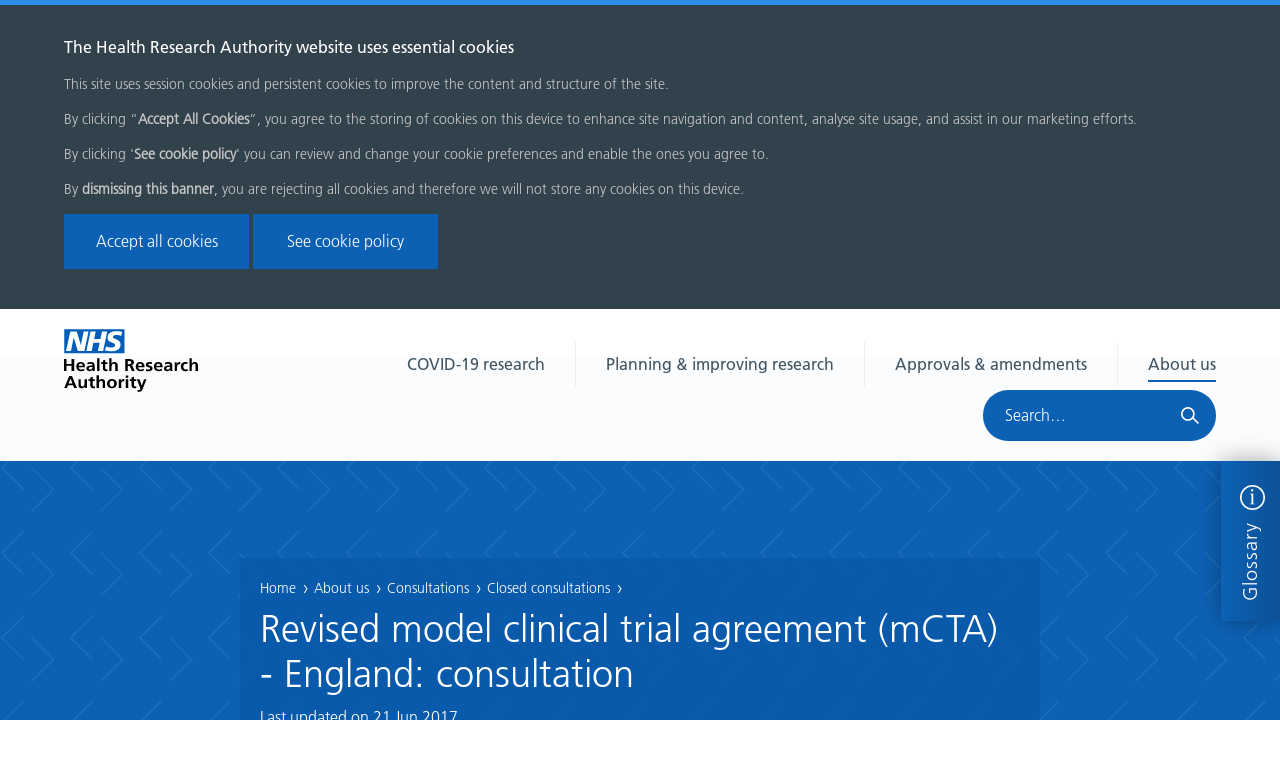

--- FILE ---
content_type: text/html; charset=utf-8
request_url: https://www.hra.nhs.uk/about-us/consultations/closed-consultations/revised-model-clinical-trial-agreement-mcta-england-consultation/
body_size: 10560
content:
<!doctype html>
<html class="no-js" dir="ltr" lang="en-GB">
    <head>
        <meta charset="utf-8" />
        <meta http-equiv="x-ua-compatible" content="ie=edge">
        <title>Revised model clinical trial agreement (mCTA) - England: consultation - Health Research Authority</title>
        <meta name="description" content="" />
        <meta name="viewport" content="width=device-width, initial-scale=1" />

        <!-- COOKIES -->
        <script>
          window.allowMeasurementCookies = function() {
              document.cookie = 'cookie-preferences_measurement=allow; expires=Thu, 31 Dec 2099 23:59:59 UTC; path=/';
              location.reload();
          }
          window.disallowMeasurementCookies = function() {
              document.cookie = 'cookie-preferences_measurement=noallow; expires=Thu, 31 Dec 2099 23:59:59 UTC; path=/';
              location.reload();
          }
        </script>

        
            <!-- Global Site Tag (gtag.js) - Google Analytics -->
            <script async src="https://www.googletagmanager.com/gtag/js?id=G-N2D278PJZ9"></script>
            <script>
                const cookies = document.cookie.split(';');
                const measurementCookiePreferences = cookies.find(item => item.trim().startsWith('cookie-preferences_measurement='));

                if (measurementCookiePreferences && measurementCookiePreferences.trim() === 'cookie-preferences_measurement=allow') {
                    window['ga-disable-G-N2D278PJZ9'] = undefined;
                    document.cookie = 'ga-disable-G-N2D278PJZ9=; expires=Wed, 1 Jan 2020 23:59:59 UTC; path=/';
                } else {
                    window['ga-disable-G-N2D278PJZ9'] = true;
                    document.cookie = 'ga-disable-G-N2D278PJZ9=true; expires=Thu, 31 Dec 2099 23:59:59 UTC; path=/';

                    document.cookie = '_ga=; expires=Wed, 1 Jan 2020 23:59:59 UTC; path=/';
                    document.cookie = '_gid=; expires=Wed, 1 Jan 2020 23:59:59 UTC; path=/';
                    const Id = 'G-N2D278PJZ9'.replace(/-/g, '_')
                    document.cookie = `_gat_gtag_${Id}=; expires=Wed, 1 Jan 2020 23:59:59 UTC; path=/`;
                }

                function gtag(){dataLayer.push(arguments);}
                window.dataLayer = window.dataLayer || [];
                gtag('js', new Date());
                gtag('config', 'G-N2D278PJZ9');
            </script>
        

        <!-- Facebook Remarketing Pixel  -->
        <script>
            !function(f,b,e,v,n,t,s)
            {if(f.fbq)return;n=f.fbq=function(){n.callMethod?
            n.callMethod.apply(n,arguments):n.queue.push(arguments)};
            if(!f._fbq)f._fbq=n;n.push=n;n.loaded=!0;n.version='2.0';
            n.queue=[];t=b.createElement(e);t.async=!0;
            t.src=v;s=b.getElementsByTagName(e)[0];
            s.parentNode.insertBefore(t,s)}(window, document,'script',
            'https://connect.facebook.net/en_US/fbevents.js');
        
            fbq('init', '1116549245030298');
            fbq('track', 'PageView');
            fbq('track', 'ViewContent');
        </script>
        <noscript>
            <img height="1" width="1" style="display:none"
                src="https://www.facebook.com/tr?id=1116549245030298&ev=PageView&noscript=1"/>
        </noscript>

        <!-- Google Remarketing  Pixel -->
        <script async src="https://www.googletagmanager.com/gtag/js?id=AW-947187023"></script>
        <script>
            window.dataLayer = window.dataLayer || [];
            function gtag(){dataLayer.push(arguments);}
            gtag('js', new Date());

            gtag('config', 'AW-947187023');
        </script>

        <!-- Basis Remarketing Pixel-->
        <script src ="https://cdn01.basis.net/assets/up.js?um=1"></script>
        <script type="text/javascript">
            cntrUpTag.track('cntrData', 'a407d722d329ebdb');
        </script>



        <!-- favicons -->
        <link rel="apple-touch-icon" sizes="57x57" href="/static/favicons/apple-touch-icon-57x57.d359f274f7b3.png">
        <link rel="apple-touch-icon" sizes="60x60" href="/static/favicons/apple-touch-icon-60x60.f4dba0fbc54e.png">
        <link rel="apple-touch-icon" sizes="72x72" href="/static/favicons/apple-touch-icon-72x72.12da706660b5.png">
        <link rel="apple-touch-icon" sizes="76x76" href="/static/favicons/apple-touch-icon-76x76.a60fbb395fc1.png">
        <link rel="apple-touch-icon" sizes="114x114" href="/static/favicons/apple-touch-icon-114x114.091fe84179f1.png">
        <link rel="apple-touch-icon" sizes="120x120" href="/static/favicons/apple-touch-icon-120x120.90daae21c60b.png">
        <link rel="apple-touch-icon" sizes="144x144" href="/static/favicons/apple-touch-icon-144x144.2860857bb3c6.png">
        <link rel="apple-touch-icon" sizes="152x152" href="/static/favicons/apple-touch-icon-152x152.f78e4dbabd24.png">
        <link rel="apple-touch-icon" sizes="180x180" href="/static/favicons/apple-touch-icon-180x180.5f84925a9b46.png">
        <link rel="icon" type="image/png" href="/static/favicons/favicon-32x32.e9e2912d2496.png" sizes="32x32">
        <link rel="icon" type="image/png" href="/static/favicons/favicon-194x194.1c2030f086f7.png" sizes="194x194">
        <link rel="icon" type="image/png" href="/static/favicons/favicon-96x96.ecdc9bde428e.png" sizes="96x96">
        <link rel="icon" type="image/png" href="/static/favicons/android-chrome-192x192.372caedc2764.png" sizes="192x192">
        <link rel="icon" type="image/png" href="/static/favicons/favicon-16x16.1f17a8bbd2d5.png" sizes="16x16">
        <link rel="manifest" href="/static/favicons/manifest.f18188179d5a.json">
        <link rel="mask-icon" href="/static/favicons/safari-pinned-tab.b385a6cf683c.svg" color="#1c5daf">
        <meta name="msapplication-TileColor" content="#1c5daf">
        <meta name="msapplication-TileImage" content="/static/favicons/mstile-144x144.adfda6b7af85.png">
        <meta name="theme-color" content="#1c5daf">

        <!-- Twitter summary card - see https://dev.twitter.com/cards/types/summary -->
        <!--  and https://dev.twitter.com/cards/getting-started -->
        <meta name="twitter:card" content="summary" />
        <meta name="twitter:site" content="@HRA_Latest" />
        <meta name="twitter:title" content="Revised model clinical trial agreement (mCTA) - England: consultation" />
        <meta name="twitter:description" content="">
        
            <!-- Add a default image to use for social sharing here in case one is not provided on the page. -->
        

        <!--facebook opengraph tags-->
        <meta property="fb:app_id" content="" />
        <meta property="og:type" content="website" />
        <meta property="og:url" content="/about-us/consultations/closed-consultations/revised-model-clinical-trial-agreement-mcta-england-consultation/" />
        <meta property="og:title" content="Revised model clinical trial agreement (mCTA) - England: consultation" />
        
            <!-- Add a default image to use for social sharing here in case one is not provided on the page. -->
        
        <meta property="og:description" content="" />
        <meta property="og:site_name" content="Health Research Authority" />

        <link rel="stylesheet" type="text/css" href="/static/css/main.c12ebad3ff3a.css">
        
    </head>

    <body class="template-standard-page">
        

        
        <svg style="display: none;" xmlns="http://www.w3.org/2000/svg" xmlns:xlink="http://www.w3.org/1999/xlink">
    <!-- HRA logo -->
    <symbol id="site-logo" viewBox="-15983 508.265 158.691 74.189" aria-labelledby="site-logo-title site-logo-desc">
    <title id="site-logo-title">HRA Health Research Authority</title>
    <desc id="site-logo-desc">Protecting and promoting the interests of patients and the public in health research.</desc>
    <defs><style>.cls-1 { fill: #005eb8; }</style></defs><g id="Group_3154" data-name="Group 3154"><path id="Path_2435" data-name="Path 2435" d="M-15979.993 551.597v6.2h-3.007V543.68h3.007v5.693h6.014v-5.694h3.008v14.117h-3.007v-6.2z"/><path id="Path_2436" data-name="Path 2436" d="M-15962.666 558.032a6 6 0 0 1-4.26-1.415 5.2 5.2 0 0 1-1.54-3.976 6.4 6.4 0 0 1 .574-2.762 4.777 4.777 0 0 1 1.718-1.988 5.05 5.05 0 0 1 2.864-.74 4.87 4.87 0 0 1 4.01 1.55 7.557 7.557 0 0 1 1.252 4.716h-7.662a2.787 2.787 0 0 0 .93 1.92 3.333 3.333 0 0 0 2.22.71 6.894 6.894 0 0 0 1.86-.27 9.222 9.222 0 0 0 1.79-.776v2.19a7.674 7.674 0 0 1-3.756.842zm-.5-8.9a2.427 2.427 0 0 0-1.754.64 2.73 2.73 0 0 0-.788 1.82h4.9a2.87 2.87 0 0 0-.68-1.787 2.063 2.063 0 0 0-1.678-.668z"/><path id="Path_2437" data-name="Path 2437" d="M-15949.207 556.25h-.038a3.5 3.5 0 0 1-1.432 1.313 4.17 4.17 0 0 1-2 .472 4.986 4.986 0 0 1-1.9-.37 3.22 3.22 0 0 1-1.432-1.08 2.632 2.632 0 0 1-.536-1.65 2.966 2.966 0 0 1 1.325-2.628 7.322 7.322 0 0 1 4.08-.943h1.795v-.034a2.163 2.163 0 0 0-.61-1.718 2.945 2.945 0 0 0-1.86-.472 5.338 5.338 0 0 0-1.754.3 5.77 5.77 0 0 0-1.646.842l-.072-2.325a10.794 10.794 0 0 1 1.862-.573 10.5 10.5 0 0 1 2-.236 5.22 5.22 0 0 1 3.65 1.045 4.37 4.37 0 0 1 1.11 3.37v2.155c0 .472 0 1.112.037 1.954s.073 1.584.144 2.19h-2.542a13.994 13.994 0 0 1-.18-1.613zm-4.546-1.45a1.115 1.115 0 0 0 .5.943 2.225 2.225 0 0 0 1.36.337 2.54 2.54 0 0 0 1.86-.74 3 3 0 0 0 .753-2.19v-.136h-1.25c-2.185-.036-3.223.57-3.223 1.784z"/><path id="Path_2438" data-name="Path 2438" d="M-15940.937 542.634v15.162h-2.864v-15.162z"/><path id="Path_2439" data-name="Path 2439" d="M-15933.42 558.032a3.525 3.525 0 0 1-2.613-.91 3.29 3.29 0 0 1-.895-2.46v-5.29h-2.112v-1.988h2.112v-2.09l2.864-.875v2.964h2.542v1.988h-2.542v4.818a2.074 2.074 0 0 0 .322 1.28 1.188 1.188 0 0 0 1.038.438 2.778 2.778 0 0 0 1.29-.27l.07 2.156a7.593 7.593 0 0 1-2.076.238z"/><path id="Path_2440" data-name="Path 2440" d="M-15924.113 549.234a2.166 2.166 0 0 0-1.9.977 4.5 4.5 0 0 0-.644 2.562v5.02h-2.86v-15.158h2.863v6.166h.036a3.77 3.77 0 0 1 1.432-1.213 4.5 4.5 0 0 1 2.04-.438 3.5 3.5 0 0 1 2.792 1.11 4.34 4.34 0 0 1 .967 2.966v6.6h-2.864v-5.93a3.482 3.482 0 0 0-.466-2.055 1.59 1.59 0 0 0-1.397-.606z"/><path id="Path_2441" data-name="Path 2441" d="M-15906.465 551.934h-1v5.863h-3.01V543.68h4.69a8.88 8.88 0 0 1 3.508.538 3.35 3.35 0 0 1 1.682 1.348 4.18 4.18 0 0 1 .43 1.954 3.226 3.226 0 0 1-.823 2.19 3.524 3.524 0 0 1-2.255 1.078v.034c.644.034 1.217.573 1.647 1.584l2.327 5.39h-3.364l-1.754-4.244a6.318 6.318 0 0 0-.465-.943 1.752 1.752 0 0 0-.61-.506 2.28 2.28 0 0 0-1.002-.17zm3.186-4.178a1.535 1.535 0 0 0-.68-1.38 4.043 4.043 0 0 0-2.183-.473h-1.29v3.807h1.147a4.1 4.1 0 0 0 2.327-.505 1.654 1.654 0 0 0 .686-1.45z"/><path id="Path_2442" data-name="Path 2442" d="M-15892.216 558.032a6 6 0 0 1-4.26-1.415 5.2 5.2 0 0 1-1.54-3.976 6.4 6.4 0 0 1 .574-2.762 4.777 4.777 0 0 1 1.718-1.988 5.052 5.052 0 0 1 2.864-.74 4.87 4.87 0 0 1 4.01 1.55 7.557 7.557 0 0 1 1.252 4.716h-7.7a2.787 2.787 0 0 0 .93 1.92 3.333 3.333 0 0 0 2.22.71 6.894 6.894 0 0 0 1.862-.27 9.224 9.224 0 0 0 1.79-.776v2.19a7.532 7.532 0 0 1-3.72.842zm-.537-8.9a2.427 2.427 0 0 0-1.754.64 2.73 2.73 0 0 0-.788 1.82h4.9a2.87 2.87 0 0 0-.68-1.787 2.017 2.017 0 0 0-1.68-.668z"/><path id="Path_2443" data-name="Path 2443" d="M-15882.98 556.05a2.824 2.824 0 0 0 1.325-.3 1.018 1.018 0 0 0 .573-.978.95.95 0 0 0-.5-.842 5.52 5.52 0 0 0-1.575-.573 5.21 5.21 0 0 1-2.255-1.045 2.52 2.52 0 0 1-.716-1.92 2.693 2.693 0 0 1 1.217-2.36 5.372 5.372 0 0 1 3.15-.876 15.687 15.687 0 0 1 3.113.37l-.18 2.056a8.68 8.68 0 0 0-1.324-.337 7.222 7.222 0 0 0-1.254-.1 2.354 2.354 0 0 0-1.253.3.935.935 0 0 0-.465.876.772.772 0 0 0 .43.675 7.583 7.583 0 0 0 1.468.54 4.848 4.848 0 0 1 2.327 1.145 2.745 2.745 0 0 1 .752 2.022 2.922 2.922 0 0 1-1.29 2.527 5.937 5.937 0 0 1-3.364.875 13.472 13.472 0 0 1-3.257-.438l.18-2.224a8.026 8.026 0 0 0 2.897.606z"/><path id="Path_2444" data-name="Path 2444" d="M-15870.738 558.032a6 6 0 0 1-4.26-1.415 5.2 5.2 0 0 1-1.54-3.976 6.4 6.4 0 0 1 .574-2.762 4.777 4.777 0 0 1 1.718-1.988 5.05 5.05 0 0 1 2.864-.74 4.87 4.87 0 0 1 4.01 1.55 7.556 7.556 0 0 1 1.252 4.716h-7.7a2.787 2.787 0 0 0 .93 1.92 3.333 3.333 0 0 0 2.22.71 6.893 6.893 0 0 0 1.86-.27 9.217 9.217 0 0 0 1.79-.776v2.19a7.53 7.53 0 0 1-3.718.842zm-.537-8.9a2.428 2.428 0 0 0-1.754.64 2.73 2.73 0 0 0-.787 1.82h4.9a2.87 2.87 0 0 0-.68-1.787 2.017 2.017 0 0 0-1.68-.668z"/><path id="Path_2445" data-name="Path 2445" d="M-15857.278 556.25h-.038a3.5 3.5 0 0 1-1.432 1.313 4.17 4.17 0 0 1-2 .472 4.986 4.986 0 0 1-1.9-.37 3.22 3.22 0 0 1-1.432-1.08 2.632 2.632 0 0 1-.537-1.65 2.966 2.966 0 0 1 1.325-2.628 7.322 7.322 0 0 1 4.08-.943h1.79v-.034a2.163 2.163 0 0 0-.608-1.718 2.88 2.88 0 0 0-1.86-.472 6.032 6.032 0 0 0-3.438 1.146l-.072-2.325a10.79 10.79 0 0 1 1.86-.572 10.5 10.5 0 0 1 2-.236 5.22 5.22 0 0 1 3.652 1.045 4.426 4.426 0 0 1 1.146 3.37v2.155c0 .472 0 1.112.036 1.954s.072 1.584.143 2.19h-2.542a6.393 6.393 0 0 1-.173-1.617zm-4.582-1.45a1.175 1.175 0 0 0 .465.943 2.3 2.3 0 0 0 1.36.337 2.54 2.54 0 0 0 1.86-.74 3 3 0 0 0 .753-2.19v-.136h-1.253c-2.11-.036-3.185.57-3.185 1.784z"/><path id="Path_2446" data-name="Path 2446" d="M-15849.332 547.385v2.36h.036a2.987 2.987 0 0 1 .5-1.18 3.453 3.453 0 0 1 1.11-1.01 2.792 2.792 0 0 1 1.432-.4 5.457 5.457 0 0 1 .86.066v2.73a3.076 3.076 0 0 0-1.29-.237 2.024 2.024 0 0 0-1.754.91 5.342 5.342 0 0 0-.61 2.864v4.28h-2.86v-10.418h2.576z"/><path id="Path_2447" data-name="Path 2447" d="M-15839.24 558.032a5.358 5.358 0 0 1-4.008-1.45 5.49 5.49 0 0 1-1.432-4.042 5.767 5.767 0 0 1 .644-2.763 4.707 4.707 0 0 1 1.86-1.92 5.6 5.6 0 0 1 2.865-.71 9.732 9.732 0 0 1 2.755.338l-.25 2.156a4.476 4.476 0 0 0-1.934-.37 2.727 2.727 0 0 0-2.147.91 3.486 3.486 0 0 0-.788 2.392 3.7 3.7 0 0 0 .788 2.493 2.752 2.752 0 0 0 2.184.91 4.276 4.276 0 0 0 1.074-.135 11.217 11.217 0 0 0 1.146-.337l.143 2.257a14.79 14.79 0 0 1-2.9.272z"/><path id="Path_2448" data-name="Path 2448" d="M-15829.033 549.234a2.165 2.165 0 0 0-1.9.977 4.5 4.5 0 0 0-.644 2.562v5.02h-2.862v-15.158h2.865v6.166h.036a3.77 3.77 0 0 1 1.433-1.213 4.5 4.5 0 0 1 2.04-.438 3.5 3.5 0 0 1 2.792 1.11 4.34 4.34 0 0 1 .967 2.966v6.6h-2.864v-5.93a3.482 3.482 0 0 0-.465-2.055 1.59 1.59 0 0 0-1.396-.606z"/><path id="Path_2449" data-name="Path 2449" d="M-15978.287 574.737l-1.324 3.235h-3.116l5.835-14.118h3.4l5.87 14.118h-3.33l-1.288-3.235zm.86-2.224h4.366l-2.185-5.83h-.036z"/><path id="Path_2450" data-name="Path 2450" d="M-15958.525 576.557a4.857 4.857 0 0 1-1.647 1.247 4.564 4.564 0 0 1-2 .438 3.594 3.594 0 0 1-2.792-1.078 4.315 4.315 0 0 1-.967-3v-6.57h2.863v5.93a3.3 3.3 0 0 0 .465 2.022 1.68 1.68 0 0 0 1.4.607 2.165 2.165 0 0 0 1.9-.977 4.5 4.5 0 0 0 .644-2.56v-5.022h2.864v10.412h-2.73v-1.412z"/><path id="Path_2451" data-name="Path 2451" d="M-15948.324 578.207a3.525 3.525 0 0 1-2.613-.91 3.29 3.29 0 0 1-.895-2.46v-5.29h-2.148v-1.988h2.112v-2.09l2.864-.876v2.965h2.542v1.987h-2.506v4.818a2.074 2.074 0 0 0 .322 1.28 1.188 1.188 0 0 0 1.038.438 2.78 2.78 0 0 0 1.29-.27l.07 2.156a7.594 7.594 0 0 1-2.076.237z"/><path id="Path_2452" data-name="Path 2452" d="M-15939.053 569.41a2.166 2.166 0 0 0-1.9.976 4.5 4.5 0 0 0-.644 2.56v5.02h-2.862V562.81h2.865v6.165h.036a3.77 3.77 0 0 1 1.433-1.213 4.5 4.5 0 0 1 2.04-.438 3.5 3.5 0 0 1 2.792 1.112 4.34 4.34 0 0 1 .966 2.965v6.6h-2.863v-5.93a3.482 3.482 0 0 0-.465-2.054 1.55 1.55 0 0 0-1.395-.607z"/><path id="Path_2453" data-name="Path 2453" d="M-15926.272 578.208a6.294 6.294 0 0 1-3.043-.708 5.077 5.077 0 0 1-2-1.92 5.51 5.51 0 0 1-.716-2.764 5.587 5.587 0 0 1 .75-2.9 5.26 5.26 0 0 1 2.04-1.954 6.092 6.092 0 0 1 2.972-.674 6.758 6.758 0 0 1 3.007.674 5.274 5.274 0 0 1 2.075 1.92 5.418 5.418 0 0 1 .752 2.9 5.51 5.51 0 0 1-.716 2.764 4.947 4.947 0 0 1-2.04 1.92 6.448 6.448 0 0 1-3.082.742zm2.792-5.694a3.392 3.392 0 0 0-.716-2.19 2.82 2.82 0 0 0-4.117.034 3.348 3.348 0 0 0-.752 2.19 4.43 4.43 0 0 0 .716 2.662 2.756 2.756 0 0 0 4.153 0 4.364 4.364 0 0 0 .717-2.696z"/><path id="Path_2454" data-name="Path 2454" d="M-15915.567 567.56v2.36h.036a2.987 2.987 0 0 1 .5-1.18 3.453 3.453 0 0 1 1.11-1.01 2.792 2.792 0 0 1 1.43-.4 5.456 5.456 0 0 1 .86.066v2.728a3.076 3.076 0 0 0-1.29-.236 2.024 2.024 0 0 0-1.753.91 5.342 5.342 0 0 0-.61 2.864v4.28h-2.86v-10.418h2.577z"/><path id="Path_2455" data-name="Path 2455" d="M-15906.906 563.08v2.593h-2.864v-2.594zm0 4.48v10.412h-2.864V567.56z"/><path id="Path_2456" data-name="Path 2456" d="M-15899.424 578.207a3.526 3.526 0 0 1-2.613-.91 3.29 3.29 0 0 1-.895-2.46v-5.29h-2.112v-1.988h2.112v-2.09l2.864-.876v2.965h2.542v1.987h-2.542v4.818a2.076 2.076 0 0 0 .322 1.28 1.188 1.188 0 0 0 1.038.438 2.78 2.78 0 0 0 1.29-.27l.07 2.156a7.424 7.424 0 0 1-2.076.237z"/><path id="Path_2457" data-name="Path 2457" d="M-15894.412 580.36a1.84 1.84 0 0 0 1.4-.505 1.918 1.918 0 0 0 .5-1.348l-4.227-10.947h3.187l2.65 7.615h.035l2.65-7.615h2.934l-4.655 11.557a7.16 7.16 0 0 1-1.574 2.527 3.723 3.723 0 0 1-2.542.81 8.436 8.436 0 0 1-2-.27l.18-1.99a5.58 5.58 0 0 0 1.464.166z"/><path id="Path_2458" data-name="Path 2458" class="cls-1" d="M-15913.956 511.664l-1.487 4.582a11.614 11.614 0 0 0-5.137-1.045c-2.467 0-4.46.372-4.46 2.225 0 3.268 9.023 2.055 9.023 9.064 0 6.367-5.948 8.018-11.356 8.018a27.034 27.034 0 0 1-7.2-1.18l1.453-4.682a11.917 11.917 0 0 0 5.712 1.314c1.927 0 4.968-.37 4.968-2.73 0-3.705-9.024-2.324-9.024-8.827 0-5.964 5.272-7.75 10.376-7.75a18.06 18.06 0 0 1 7.132 1.01m-17.876-.636l-4.836 23.047h-6.22l2.063-9.872h-7.368l-2.062 9.872h-6.22l4.834-23.047h6.218l-1.825 8.828h7.368l1.826-8.828h6.222zm-22.1 0l-4.934 23.08h-7.746l-4.867-15.97h-.067l-3.21 15.97h-5.848l4.973-23.043h7.773l4.767 16h.067l3.278-16h5.813zm42.68-2.763h-71.38v28.64h71.38z"/></g></symbol>

    <symbol id="info-icon" viewBox="-14461 1360 30 30"><defs><style>.a,.d{fill:none;}.a{stroke:#fff;stroke-width:2px;}.b{fill:#fff;stroke:rgba(0,0,0,0);}.c{stroke:none;}</style></defs><g transform="translate(-16017 577)"><g class="a" transform="translate(1556 783)"><circle class="c" cx="15" cy="15" r="15"/><circle class="d" cx="15" cy="15" r="14"/></g><path class="b" d="M.85-13.45v.55c.875,0,1.275.05,1.475.225.275.225.375.8.375,2.05V-3.95c0,2.325-.125,2.525-1.85,2.575v.55h5.7v-.55c-1.675-.05-1.8-.25-1.8-2.575v-5.1c0-1.05.075-3.225.15-4.675Zm1.375-4.175A1.409,1.409,0,0,0,3.65-16.2a1.4,1.4,0,0,0,1.4-1.425,1.4,1.4,0,0,0-1.4-1.4A1.4,1.4,0,0,0,2.225-17.625Z" transform="translate(1567 807)"/></g></symbol>

    <!-- Twitter -->
    <symbol id="twitter-icon" viewBox="0 0 16 16" xmlns="http://www.w3.org/2000/svg" fill-rule="evenodd" clip-rule="evenodd" stroke-linejoin="round" stroke-miterlimit="1.414"><path d="M16 3.038c-.59.26-1.22.437-1.885.517.677-.407 1.198-1.05 1.443-1.816-.634.37-1.337.64-2.085.79-.598-.64-1.45-1.04-2.396-1.04-1.812 0-3.282 1.47-3.282 3.28 0 .26.03.51.085.75-2.728-.13-5.147-1.44-6.766-3.42C.83 2.58.67 3.14.67 3.75c0 1.14.58 2.143 1.46 2.732-.538-.017-1.045-.165-1.487-.41v.04c0 1.59 1.13 2.918 2.633 3.22-.276.074-.566.114-.865.114-.21 0-.41-.02-.61-.058.42 1.304 1.63 2.253 3.07 2.28-1.12.88-2.54 1.404-4.07 1.404-.26 0-.52-.015-.78-.045 1.46.93 3.18 1.474 5.04 1.474 6.04 0 9.34-5 9.34-9.33 0-.14 0-.28-.01-.42.64-.46 1.2-1.04 1.64-1.7z" fill-rule="nonzero"/></symbol>
    
    <!-- YouTube -->
    <symbol id="youtube-icon" viewBox="0 0 16 16" xmlns="http://www.w3.org/2000/svg" fill-rule="evenodd" clip-rule="evenodd" stroke-linejoin="round" stroke-miterlimit="1.414"><path d="M0 7.345c0-1.294.16-2.59.16-2.59s.156-1.1.636-1.587c.608-.637 1.408-.617 1.764-.684C3.84 2.36 8 2.324 8 2.324s3.362.004 5.6.166c.314.038.996.04 1.604.678.48.486.636 1.588.636 1.588S16 6.05 16 7.346v1.258c0 1.296-.16 2.59-.16 2.59s-.156 1.102-.636 1.588c-.608.638-1.29.64-1.604.678-2.238.162-5.6.166-5.6.166s-4.16-.037-5.44-.16c-.356-.067-1.156-.047-1.764-.684-.48-.487-.636-1.587-.636-1.587S0 9.9 0 8.605v-1.26zm6.348 2.73V5.58l4.323 2.255-4.32 2.24z"/></symbol>
    
    <!-- LinkedIn -->
    <symbol id="linkedin-icon" viewBox="0 0 16 16" xmlns="http://www.w3.org/2000/svg" fill-rule="evenodd" clip-rule="evenodd" stroke-linejoin="round" stroke-miterlimit="1.414"><path d="M13.632 13.635h-2.37V9.922c0-.886-.018-2.025-1.234-2.025-1.235 0-1.424.964-1.424 1.96v3.778h-2.37V6H8.51v1.04h.03c.318-.6 1.092-1.233 2.247-1.233 2.4 0 2.845 1.58 2.845 3.637v4.188zM3.558 4.955c-.762 0-1.376-.617-1.376-1.377 0-.758.614-1.375 1.376-1.375.76 0 1.376.617 1.376 1.375 0 .76-.617 1.377-1.376 1.377zm1.188 8.68H2.37V6h2.376v7.635zM14.816 0H1.18C.528 0 0 .516 0 1.153v13.694C0 15.484.528 16 1.18 16h13.635c.652 0 1.185-.516 1.185-1.153V1.153C16 .516 15.467 0 14.815 0z" fill-rule="nonzero"/></symbol>
</svg>


        

        



    
    <div id="cookie-banner" class="notification notification--close notification--default"
          data-updated-at="1687521143">
        <div class="cookie-banner__heading">The Health Research Authority website uses essential cookies</div>
        <div class="cookie-banner__content">
            <p>This site uses session cookies and persistent cookies to improve the content and structure of the site.</p><p>By clicking  “<b>Accept All Cookies</b>”, you agree to the storing of cookies on this device to enhance site navigation and content, analyse site usage, and assist in our marketing efforts. </p><p>By clicking &#x27;<b>See cookie policy</b>&#x27; you can review and change your cookie preferences and enable the ones you agree to. </p><p>By<b> dismissing this banner</b>, you are rejecting all cookies and therefore we will not store any cookies on this device.</p>
            <button id="accept-button" class="button button--primary" aria-label="Accept all cookies">Accept all cookies</button>
            
                <a class="button button--primary" href="/about-us/governance/privacy-notice/cookies/">See cookie policy</a>
            
        </div>
    </div>




        


    



        

<header class="site-header">
    <a class="visually-hidden sr-only-focusable" href="#main">Skip menu</a><div class="grid"><div class="grid__item two-tenths mobile--one-third"><a href="/" class="site-header__logo"><span>Home page</span><svg width="134px" height="63px"><use xlink:href="#site-logo"></use></svg></a></div><div class="grid__item eight-tenths mobile--two-thirds"><div class="site-header__right"><nav class="main-menu" aria-label="Main menu"><ul><li class="main-menu__item "><a href="/covid-19-research/">COVID-19 research</a></li><li class="main-menu__item "><a href="/planning-and-improving-research/">Planning &amp; improving research</a></li><li class="main-menu__item "><a href="/approvals-amendments/">Approvals &amp; amendments</a></li><li class="main-menu__item main-menu__item--active"><a href="/about-us/">About us</a></li></ul></nav><form class="site-header__form" action="/search/" method="get" role="search"><label class="site-header__search-label" for="site-search">Search HRA</label><input name="query" type="text" class="site-header__search" id="site-search"
                               placeholder="Search&hellip;"
                                ><input type="submit" class="site-header__submit" value="" aria-label="Search"></form><div class="mobile-menu-block" tabindex="0"><div class="bar1"></div><div class="bar2"></div><div class="bar3"></div></div></div></div><nav class="grid__item mobile-main-menu" aria-label="Main menu"><ul><li class="mobile-main-menu__item "><a href="/covid-19-research/">COVID-19 research</a></li><li class="mobile-main-menu__item "><a href="/planning-and-improving-research/">Planning &amp; improving research</a></li><li class="mobile-main-menu__item "><a href="/approvals-amendments/">Approvals &amp; amendments</a></li><li class="mobile-main-menu__item mobile-main-menu__item--active"><a href="/about-us/">About us</a></li></ul></nav></div>
</header>


        <div class="glossary-tab">
  <button class="glossary-tab__label">
    Glossary
    <svg height="25px" width="25px">
      <use xlink:href="#info-icon"></use>
    </svg>
  </button>
  <div class="glossary-tab__content">
    <form action="/approvals-amendments/glossary/" method="get" role="search">
      <label class="glossary-tab__input-label" for="glossary-tab-search">Search glossary</label>
      <input type="text" class="glossary-tab__input" name="search" placeholder="Lookup&hellip;" id="glossary-tab-search">
      <input type="submit" class="glossary-tab__submit" value="" aria-label="Search">
    </form>
  </div>
  <button class="glossary-tab__close" aria-label="Close glossary"></button>
</div>


        <main id="main">
            
    

    <div class="hero hero--inner"
         
    >
        <div class="hero__content">
            <div class="hero__breadcrumbs">
                


    <nav aria-label="breadcrumbs">
        <ul>
            
                
            
                
                    
                        <li><a href="/" title="Home">Home</a></li>
                    
                
            
                
                    
                        <li><a href="/about-us/" title="About us">About us</a></li>
                    
                
            
                
                    
                        <li><a href="/about-us/consultations/" title="Consultations">Consultations</a></li>
                    
                
            
                
                    
                        <li><a href="/about-us/consultations/closed-consultations/" title="Closed consultations">Closed consultations</a></li>
                    
                
            
        </ul>
    </nav>


            </div>
            <h1 class="hero__heading">Revised model clinical trial agreement (mCTA) - England: consultation</h1>
            <div class="hero__date">Last updated on <span>21 Jun 2017</span></div>
        </div>
    </div>

    
        
    

    <div class="standard-page-body">
        <div class="standard-page-body__wrapper">
            <div class="standard-page-body__content">
                <article class="article">

                    
                        <div class="article__intro">
                            <p>This HRA consultation has closed and is displayed for reference only.</p>
                        </div>
                    

                     
                    
                    


    
        <p>In October 2015 we sought comment from NHS organisations in England on a revised model Clinical Trial Agreement (mCTA). </p><p><a href="http://www.abpi.org.uk/our-work/library/guidelines/Pages/mcta-england.aspx">The original mCTA</a> was released in 2003 and revised in 2006 and 2011. It was intended to be used to agree the relationship between, and the responsibilities of, commercial sponsors and their research sites in relation to commercial contract clinical trials. The body of the agreement was written for use without modification, whereas the schedules could be tailored to reflect study specifics. Use of the template thereby ensured compliance with applicable law and institutional arrangements whilst minimising the review required at site.</p><p>Although the mCTA has achieved wide acceptance from NHS sites and commercial sponsors, a number of commercial sponsors make modifications to the body of the agreement, requiring sites to undertake additional review. Against this background, and aware that many of these modifications reflect companies responding to changes in the research landscape since 2011, the ABPI have led a review of the 2011 version.</p><p>The review commenced in early 2015, with a volunteer group of ABPI members and representatives from the HRA and NIHR CRN commenting upon a redraft focused on the following areas:</p><ul><li>Bribery Act</li><li>Clinical trial transparency</li><li>Healthcare professional payment transparency</li><li>Data protection and informed consent from study patients</li><li>Access to debarment information about investigators and consent to hold data on investigators.</li><li>Data retention post trial</li><li>Adverse events reporting</li><li>New ABPI guidance on clinical trial compensation guidelines</li></ul><p>The working group met a number of times through summer 2015, with the intention of agreeing the suggested redraft and to address other reasons for common modifications.  Group members were encouraged to seek input from within their organisations and contributions were also sought from a wider audience, as the ABPI and HRA updated key stakeholders on progress.</p><p>Significant additions have been made to the appendices to support the functionality of the document:</p><ul><li>The protocol is included within the agreement by reference within the definitions, instead of by being appended as appendix 1</li><li>The new appendix 1 (the former appendix 2; timelines) has been updated to record the division of responsibilities and activities between the parties, bringing it in line with the model non-commercial agreement (mNCA).</li><li>Appendix 2 is the updated version of the ABPI compensation guidelines.</li><li>Appendix 4, which is intended to be optional, replaces the old appendix 5 with the finance schedule developed by the National Institute for Health Research Clinical Research Network (NIHR CRN) Industry Costing Group.</li><li>Appendix 5 is the existing conditions applicable to the investigator, with two additional clauses relating respectively to indemnity and bribery/corruption.</li><li>Appendix 6 provides for material transfer clauses, bringing the agreement in line with the UK-wide study wide governance criteria.</li></ul><p>Comment is invited from NHS organisations in England, particularly from those responsible for signing agreements for NHS research sites. The devolved administrations for Northern Ireland, Scotland and Wales are undertaking their own review of the document, with a view to revision of their equivalent templates. The version provided is the outcome of the work undertaken by ABPI; there has been no legal review by any other bodies at this stage. The HRA is seeking views from NHS organisations in England, noting that they may wish to seek their own legal advice prior to responding.</p><p>Any companies with queries or comments should <a href="http://www.abpi.org.uk/Pages/default.aspx">contact the ABPI.</a></p><p>The consultation period ran from 16 October to 13 November 2015.</p><h2>Documents</h2><ul><li><a href="/documents/832/mcta-england-redraft-2015-consultation.docx">Revised model Clinical Trial Agreement</a> [Word]</li><li><a href="/documents/831/mcta-england-redraft-2015-consultation-track-changes.pdf">Revised model Clinical Trial Agreement</a> [PDF version with track changes for information]</li></ul><p>Feedback received was analysed before a final re-drafting of the template for release. Following this, agreed changes were transposed into the primary care and CRO versions of the mCTA for England and released shortly afterwards.</p>
    



                </article>

                
                    <a href="/about-us/consultations/closed-consultations/" class="results-listing__back person-page__back">
                        Back to closed consultations
                    </a>
                
            </div>

            




        </div>
    </div>
</div>



        </main>

        
            
    <div class="newsletter-signup">
        <div class="newsletter-signup__inner">
            <div class="newsletter-signup__heading">
                Stay up to date with latest news, updates to regulations and upcoming learning events
            </div>
            <div class="newsletter-signup__button">
                <a href="https://public.govdelivery.com/accounts/UKNHSHRA/subscriber/new" class="newsletter-signup__submit">Sign up to our newsletter</a>
            </div>
        </div>
    </div>


            

<footer class="site-footer">

    <h2 class="visually-hidden">Site map</h2><div class="grid"><div class="grid__item one-fifth desktop--one-third tablet--one-half mobile--one-whole"><h3 class="site-footer__heading">Planning and improving research</h3><ul class="site-footer__list"><li><a href="/planning-and-improving-research/research-planning/">
                                Research planning
                            </a></li><li><a href="/planning-and-improving-research/best-practice/">
                                Best Practice
                            </a></li><li><a href="/planning-and-improving-research/policies-standards-legislation/">
                                Policies, Standards &amp; Legislation
                            </a></li><li><a href="/planning-and-improving-research/learning/">
                                Learning
                            </a></li><li><a href="/planning-and-improving-research/application-summaries/confidentiality-advisory-group-registers/">
                                Confidentiality Advisory Group registers
                            </a></li><li><a href="/planning-and-improving-research/application-summaries/research-summaries/">
                                Research summaries
                            </a></li></ul></div><div class="grid__item one-fifth desktop--one-third tablet--one-half mobile--one-whole"><h3 class="site-footer__heading">Approvals and amendments</h3><ul class="site-footer__list"><li><a href="/approvals-amendments/what-approvals-do-i-need/">
                                What approvals and decisions do I need?
                            </a></li><li><a href="/approvals-amendments/amending-approval/">
                                Amending an approval
                            </a></li><li><a href="/approvals-amendments/managing-your-approval/">
                                Managing your approval
                            </a></li></ul></div><div class="grid__item one-fifth desktop--one-third tablet--one-half mobile--one-whole"><h3 class="site-footer__heading">About the HRA</h3><ul class="site-footer__list"><li><a href="/about-us/what-we-do/">
                                What we do
                            </a></li><li><a href="/about-us/who-we-are/">
                                Who we are
                            </a></li><li><a href="/about-us/committees-and-services/">
                                Committees and services
                            </a></li><li><a href="/about-us/consultations/">
                                Consultations
                            </a></li><li><a href="/about-us/partnerships/">
                                Partnerships
                            </a></li><li><a href="/about-us/governance/">
                                Governance
                            </a></li><li><a href="/about-us/news-updates/">
                                News and updates
                            </a></li><li><a href="/about-us/hra-latest/">
                                HRA Latest
                            </a></li><li><a href="/about-us/vacancies/">
                                Vacancies
                            </a></li><li><a href="/about-us/governance/modern-slavery-act-statement/">
                                Modern Slavery Act
                            </a></li></ul></div><div class="grid__item one-fifth desktop--one-third tablet--one-half mobile--one-whole"><h3 class="site-footer__heading">Research Ethics Committees</h3><ul class="site-footer__list"><li><a href="/about-us/committees-and-services/res-and-recs/">
                                RES and RECs
                            </a></li><li><a href="/about-us/committees-and-services/res-and-recs/search-research-ethics-committees/">
                                Search for a REC
                            </a></li><li><a href="/about-us/committees-and-services/res-and-recs/research-ethics-committee-standard-operating-procedures/">
                                REC Standard Operating Procedures
                            </a></li><li><a href="/about-us/committees-and-services/res-and-recs/research-ethics-committee-members-area/">
                                REC members area
                            </a></li><li><a href="/about-us/committees-and-services/res-and-recs/become-rec-member/">
                                #StepForward Become a REC member
                            </a></li></ul></div><div class="grid__item one-fifth desktop--one-third tablet--one-whole"><h4 class="site-footer__heading">Follow us</h4><ul class="site-footer__social"><li class=""><a href="https://twitter.com/HRA_Latest"><svg width="22px" height="22px"><use xlink:href="#twitter-icon"></use></svg><span>Twitter</span></a></li><li class=""><a href="https://linkedin.com/company/health-research-authority"><svg width="22px" height="22px"><use xlink:href="#linkedin-icon"></use></svg><span>LinkedIn</span></a></li><li class="site-footer__social-info"><span>Health Research Authority</span>
                            2 Redman Place, Stratford, London, E20 1JQ
                        </li></ul></div></div>

</footer>

<div class="site-footer__credits">
    <div class="grid"><div class="grid__item one-quarter tablet--one-half mobile--one-whole"><span>&copy; Copyright HRA 2025</span></div><div class="grid__item two-quarters mobile--one-whole"><ul><li><a href="/about-us/contact-us/">Contact us</a></li><li><a href="/about-us/governance/privacy-notice/">Privacy notice</a></li><li><a href="/about-us/governance/terms-and-conditions/">Terms &amp; conditions</a></li><li><a href="/about-us/governance/accessibility/">Accessibility statement</a></li><li><a href="/about-us/governance/feedback-raising-concerns/">Feedback or concerns</a></li></ul></div><div class="grid__item one-quarter tablet--one-half mobile--one-whole"><a class="site-footer__credits-last-link" href="https://bigbluedoor.net/">Site by Big Blue Door</a></div></div>
</div>

            



        

        <script>
            APP_VERSION = '1.1.1.dev0';
        </script>
        <script type="text/javascript" src="/static/js/main.b2a948ad5d08.js"></script>

        
    </body>
</html>


--- FILE ---
content_type: text/css; charset="utf-8"
request_url: https://www.hra.nhs.uk/static/css/main.c12ebad3ff3a.css
body_size: 15972
content:
@font-face{font-family:"FrutigerLight";src:url("../fonts/FrutigerLight.ec21f44d10ab.woff") format("woff")}@font-face{font-family:"FrutigerRoman";src:url("../fonts/FrutigerRoman.aa3216272ce8.woff") format("woff")}@font-face{font-family:"FrutigerBold";src:url("../fonts/FrutigerBold.b7da5a027f17.woff") format("woff")}/*! normalize.css v4.2.0 | MIT License | github.com/necolas/normalize.css */html{font-family:"FrutigerLight",-apple-system,BlinkMacSystemFont,"Segoe UI",Roboto,Oxygen-Sans,Ubuntu,Cantarell,"Helvetica Neue",sans-serif;line-height:1.15;-ms-text-size-adjust:100%;-webkit-text-size-adjust:100%}body{margin:0}article,aside,details,figcaption,figure,footer,header,main,menu,nav,section,summary{display:block}audio,canvas,progress,video{display:inline-block}audio:not([controls]){display:none;height:0}progress{vertical-align:baseline}template,[hidden]{display:none}a{background-color:rgba(0,0,0,0);-webkit-text-decoration-skip:objects}a:active,a:hover{outline-width:0}abbr[title]{border-bottom:none;text-decoration:underline;text-decoration:underline dotted}b,strong{font-weight:inherit}b,strong{font-weight:bolder}dfn{font-style:italic}h1{font-size:2em;margin:.67em 0}mark{background-color:#ff0;color:#000}small{font-size:80%}sub,sup{font-size:75%;line-height:0;position:relative;vertical-align:baseline}sub{bottom:-0.25em}sup{top:-0.5em}img{border-style:none}svg:not(:root){overflow:hidden}code,kbd,pre,samp{font-family:monospace,monospace;font-size:1em}figure{margin:1em 40px}hr{box-sizing:content-box;height:0;overflow:visible}button,input,optgroup,select,textarea{font:inherit;margin:0}optgroup{font-weight:bold}button,input{overflow:visible}button,select{text-transform:none}button,html [type=button],[type=reset],[type=submit]{-webkit-appearance:button}button::-moz-focus-inner,[type=button]::-moz-focus-inner,[type=reset]::-moz-focus-inner,[type=submit]::-moz-focus-inner{border-style:none;padding:0}button:-moz-focusring,[type=button]:-moz-focusring,[type=reset]:-moz-focusring,[type=submit]:-moz-focusring{outline:1px dotted ButtonText}fieldset{border:1px solid silver;margin:0 2px;padding:.35em .625em .75em}legend{box-sizing:border-box;color:inherit;display:table;max-width:100%;padding:0;white-space:normal}textarea{overflow:auto}[type=checkbox],[type=radio]{box-sizing:border-box;padding:0}[type=number]::-webkit-inner-spin-button,[type=number]::-webkit-outer-spin-button{height:auto}[type=search]{-webkit-appearance:textfield;outline-offset:-2px}[type=search]::-webkit-search-cancel-button,[type=search]::-webkit-search-decoration{-webkit-appearance:none}::-webkit-input-placeholder{color:inherit;opacity:.54}::-webkit-file-upload-button{-webkit-appearance:button;font:inherit}.grid{list-style:none;margin:0;padding:0;margin-left:-30px}.grid__item{display:inline-block;padding-left:30px;vertical-align:top;width:100%;-webkit-box-sizing:border-box;-moz-box-sizing:border-box;box-sizing:border-box}.grid--rev{direction:rtl;text-align:left}.grid--rev>.grid__item{direction:ltr;text-align:left}.grid--full{margin-left:0}.grid--full>.grid__item{padding-left:0}.grid--right{text-align:right}.grid--right>.grid__item{text-align:left}.grid--center{text-align:center}.grid--center>.grid__item{text-align:left}.grid--middle>.grid__item{vertical-align:middle}.grid--bottom>.grid__item{vertical-align:bottom}.grid--narrow{margin-left:-15px}.grid--narrow>.grid__item{padding-left:15px}.grid--wide{margin-left:-60px}.grid--wide>.grid__item{padding-left:60px}.one-whole{width:100%}.one-half,.six-twelfths,.five-tenths,.four-eighths,.three-sixths,.two-quarters{width:50%}.one-third,.four-twelfths,.two-sixths{width:33.333%}.two-thirds,.eight-twelfths,.four-sixths{width:66.666%}.one-quarter,.three-twelfths,.two-eighths{width:25%}.three-quarters,.nine-twelfths,.six-eighths{width:75%}.one-fifth,.two-tenths{width:20%}.two-fifths,.four-tenths{width:40%}.three-fifths,.six-tenths{width:60%}.four-fifths,.eight-tenths{width:80%}.one-sixth,.two-twelfths{width:16.666%}.five-sixths,.ten-twelfths{width:83.333%}.one-eighth{width:12.5%}.three-eighths{width:37.5%}.five-eighths{width:62.5%}.seven-eighths{width:87.5%}.one-tenth{width:10%}.three-tenths{width:30%}.seven-tenths{width:70%}.nine-tenths{width:90%}.one-twelfth{width:8.333%}.five-twelfths{width:41.666%}.seven-twelfths{width:58.333%}.eleven-twelfths{width:91.666%}@media only screen and (max-width: 1440px){.wide--one-whole{width:100%}.wide--one-half,.wide--six-twelfths,.wide--five-tenths,.wide--four-eighths,.wide--three-sixths,.wide--two-quarters{width:50%}.wide--one-third,.wide--four-twelfths,.wide--two-sixths{width:33.333%}.wide--two-thirds,.wide--eight-twelfths,.wide--four-sixths{width:66.666%}.wide--one-quarter,.wide--three-twelfths,.wide--two-eighths{width:25%}.wide--three-quarters,.wide--nine-twelfths,.wide--six-eighths{width:75%}.wide--one-fifth,.wide--two-tenths{width:20%}.wide--two-fifths,.wide--four-tenths{width:40%}.wide--three-fifths,.wide--six-tenths{width:60%}.wide--four-fifths,.wide--eight-tenths{width:80%}.wide--one-sixth,.wide--two-twelfths{width:16.666%}.wide--five-sixths,.wide--ten-twelfths{width:83.333%}.wide--one-eighth{width:12.5%}.wide--three-eighths{width:37.5%}.wide--five-eighths{width:62.5%}.wide--seven-eighths{width:87.5%}.wide--one-tenth{width:10%}.wide--three-tenths{width:30%}.wide--seven-tenths{width:70%}.wide--nine-tenths{width:90%}.wide--one-twelfth{width:8.333%}.wide--five-twelfths{width:41.666%}.wide--seven-twelfths{width:58.333%}.wide--eleven-twelfths{width:91.666%}}@media only screen and (max-width: 1100px){.desktop--one-whole{width:100%}.desktop--one-half,.desktop--six-twelfths,.desktop--five-tenths,.desktop--four-eighths,.desktop--three-sixths,.desktop--two-quarters{width:50%}.desktop--one-third,.desktop--four-twelfths,.desktop--two-sixths{width:33.333%}.desktop--two-thirds,.desktop--eight-twelfths,.desktop--four-sixths{width:66.666%}.desktop--one-quarter,.desktop--three-twelfths,.desktop--two-eighths{width:25%}.desktop--three-quarters,.desktop--nine-twelfths,.desktop--six-eighths{width:75%}.desktop--one-fifth,.desktop--two-tenths{width:20%}.desktop--two-fifths,.desktop--four-tenths{width:40%}.desktop--three-fifths,.desktop--six-tenths{width:60%}.desktop--four-fifths,.desktop--eight-tenths{width:80%}.desktop--one-sixth,.desktop--two-twelfths{width:16.666%}.desktop--five-sixths,.desktop--ten-twelfths{width:83.333%}.desktop--one-eighth{width:12.5%}.desktop--three-eighths{width:37.5%}.desktop--five-eighths{width:62.5%}.desktop--seven-eighths{width:87.5%}.desktop--one-tenth{width:10%}.desktop--three-tenths{width:30%}.desktop--seven-tenths{width:70%}.desktop--nine-tenths{width:90%}.desktop--one-twelfth{width:8.333%}.desktop--five-twelfths{width:41.666%}.desktop--seven-twelfths{width:58.333%}.desktop--eleven-twelfths{width:91.666%}}@media only screen and (max-width: 900px){.laptop--one-whole{width:100%}.laptop--one-half,.laptop--six-twelfths,.laptop--five-tenths,.laptop--four-eighths,.laptop--three-sixths,.laptop--two-quarters{width:50%}.laptop--one-third,.laptop--four-twelfths,.laptop--two-sixths{width:33.333%}.laptop--two-thirds,.laptop--eight-twelfths,.laptop--four-sixths{width:66.666%}.laptop--one-quarter,.laptop--three-twelfths,.laptop--two-eighths{width:25%}.laptop--three-quarters,.laptop--nine-twelfths,.laptop--six-eighths{width:75%}.laptop--one-fifth,.laptop--two-tenths{width:20%}.laptop--two-fifths,.laptop--four-tenths{width:40%}.laptop--three-fifths,.laptop--six-tenths{width:60%}.laptop--four-fifths,.laptop--eight-tenths{width:80%}.laptop--one-sixth,.laptop--two-twelfths{width:16.666%}.laptop--five-sixths,.laptop--ten-twelfths{width:83.333%}.laptop--one-eighth{width:12.5%}.laptop--three-eighths{width:37.5%}.laptop--five-eighths{width:62.5%}.laptop--seven-eighths{width:87.5%}.laptop--one-tenth{width:10%}.laptop--three-tenths{width:30%}.laptop--seven-tenths{width:70%}.laptop--nine-tenths{width:90%}.laptop--one-twelfth{width:8.333%}.laptop--five-twelfths{width:41.666%}.laptop--seven-twelfths{width:58.333%}.laptop--eleven-twelfths{width:91.666%}}@media only screen and (max-width: 800px){.tablet--one-whole{width:100%}.tablet--one-half,.tablet--six-twelfths,.tablet--five-tenths,.tablet--four-eighths,.tablet--three-sixths,.tablet--two-quarters{width:50%}.tablet--one-third,.tablet--four-twelfths,.tablet--two-sixths{width:33.333%}.tablet--two-thirds,.tablet--eight-twelfths,.tablet--four-sixths{width:66.666%}.tablet--one-quarter,.tablet--three-twelfths,.tablet--two-eighths{width:25%}.tablet--three-quarters,.tablet--nine-twelfths,.tablet--six-eighths{width:75%}.tablet--one-fifth,.tablet--two-tenths{width:20%}.tablet--two-fifths,.tablet--four-tenths{width:40%}.tablet--three-fifths,.tablet--six-tenths{width:60%}.tablet--four-fifths,.tablet--eight-tenths{width:80%}.tablet--one-sixth,.tablet--two-twelfths{width:16.666%}.tablet--five-sixths,.tablet--ten-twelfths{width:83.333%}.tablet--one-eighth{width:12.5%}.tablet--three-eighths{width:37.5%}.tablet--five-eighths{width:62.5%}.tablet--seven-eighths{width:87.5%}.tablet--one-tenth{width:10%}.tablet--three-tenths{width:30%}.tablet--seven-tenths{width:70%}.tablet--nine-tenths{width:90%}.tablet--one-twelfth{width:8.333%}.tablet--five-twelfths{width:41.666%}.tablet--seven-twelfths{width:58.333%}.tablet--eleven-twelfths{width:91.666%}}@media only screen and (max-width: 650px){.mobile--one-whole{width:100%}.mobile--one-half,.mobile--six-twelfths,.mobile--five-tenths,.mobile--four-eighths,.mobile--three-sixths,.mobile--two-quarters{width:50%}.mobile--one-third,.mobile--four-twelfths,.mobile--two-sixths{width:33.333%}.mobile--two-thirds,.mobile--eight-twelfths,.mobile--four-sixths{width:66.666%}.mobile--one-quarter,.mobile--three-twelfths,.mobile--two-eighths{width:25%}.mobile--three-quarters,.mobile--nine-twelfths,.mobile--six-eighths{width:75%}.mobile--one-fifth,.mobile--two-tenths{width:20%}.mobile--two-fifths,.mobile--four-tenths{width:40%}.mobile--three-fifths,.mobile--six-tenths{width:60%}.mobile--four-fifths,.mobile--eight-tenths{width:80%}.mobile--one-sixth,.mobile--two-twelfths{width:16.666%}.mobile--five-sixths,.mobile--ten-twelfths{width:83.333%}.mobile--one-eighth{width:12.5%}.mobile--three-eighths{width:37.5%}.mobile--five-eighths{width:62.5%}.mobile--seven-eighths{width:87.5%}.mobile--one-tenth{width:10%}.mobile--three-tenths{width:30%}.mobile--seven-tenths{width:70%}.mobile--nine-tenths{width:90%}.mobile--one-twelfth{width:8.333%}.mobile--five-twelfths{width:41.666%}.mobile--seven-twelfths{width:58.333%}.mobile--eleven-twelfths{width:91.666%}}/*!
 * Pikaday
 * Copyright © 2014 David Bushell | BSD & MIT license | http://dbushell.com/
 */.pika-single{z-index:9999;display:block;position:relative;color:#333;background:#fff;border:1px solid #ccc;border-bottom-color:#bbb;font-family:"Helvetica Neue",Helvetica,Arial,sans-serif}.pika-single.is-hidden{display:none}.pika-single.is-bound{position:absolute;box-shadow:0 5px 15px -5px rgba(0,0,0,.5)}.pika-single{*zoom:1}.pika-single:before,.pika-single:after{content:" ";display:table}.pika-single:after{clear:both}.pika-lendar{float:left;width:240px;margin:8px}.pika-title{position:relative;text-align:center}.pika-title select{cursor:pointer;position:absolute;z-index:9998;margin:0;left:0;top:5px;filter:alpha(opacity=0);opacity:0}.pika-label{display:inline-block;*display:inline;position:relative;z-index:9999;overflow:hidden;margin:0;padding:5px 3px;font-size:14px;line-height:20px;font-weight:bold;color:#333;background-color:#fff}.pika-prev,.pika-next{display:block;cursor:pointer;position:relative;outline:none;border:0;padding:0;width:20px;height:30px;text-indent:20px;white-space:nowrap;overflow:hidden;background-color:rgba(0,0,0,0);background-position:center center;background-repeat:no-repeat;background-size:75% 75%;opacity:.5;*position:absolute;*top:0}.pika-prev:hover,.pika-next:hover{opacity:1}.pika-prev.is-disabled,.pika-next.is-disabled{cursor:default;opacity:.2}.pika-prev,.is-rtl .pika-next{float:left;background-image:url("[data-uri]");*left:0}.pika-next,.is-rtl .pika-prev{float:right;background-image:url("[data-uri]");*right:0}.pika-select{display:inline-block;*display:inline}.pika-table{width:100%;border-collapse:collapse;border-spacing:0;border:0}.pika-table th,.pika-table td{width:14.2857142857%;padding:0}.pika-table th{color:#999;font-size:12px;line-height:25px;font-weight:bold;text-align:center}.pika-table abbr{border-bottom:none;cursor:help}.pika-button{cursor:pointer;display:block;-moz-box-sizing:border-box;box-sizing:border-box;outline:none;border:0;margin:0;width:100%;padding:5px;color:#666;font-size:12px;line-height:15px;text-align:right;background:#f5f5f5}.is-today .pika-button{color:#3af;font-weight:bold}.is-selected .pika-button{color:#fff;font-weight:bold;background:#3af;box-shadow:inset 0 1px 3px #178fe5;border-radius:3px}.is-disabled .pika-button,.is-outside-current-month .pika-button{color:#999;opacity:.3}.is-disabled .pika-button{pointer-events:none;cursor:default}.pika-button:hover{color:#fff;background:#ff8000;box-shadow:none;border-radius:3px}.pika-button .is-selection-disabled{pointer-events:none;cursor:default}.pika-week{font-size:11px;color:#999}.is-inrange .pika-button{background:#d5e9f7}.is-startrange .pika-button{color:#fff;background:#6cb31d;box-shadow:none;border-radius:3px}.is-endrange .pika-button{color:#fff;background:#3af;box-shadow:none;border-radius:3px}*,*::before,*::after{box-sizing:border-box}html{font-family:"FrutigerLight",-apple-system,BlinkMacSystemFont,"Segoe UI",Roboto,Oxygen-Sans,Ubuntu,Cantarell,"Helvetica Neue",sans-serif;-webkit-text-size-adjust:100%;scroll-behavior:smooth}body{overflow-x:hidden}img,svg{vertical-align:top}button,input,select,textarea{font-family:inherit}ul,ol{padding:0;margin:0;list-style:none}.visually-hidden{position:absolute;width:1px;height:1px;overflow:hidden;clip:rect(1px, 1px, 1px, 1px)}html{font-size:100%;line-height:1.5625;color:#000}h1,h2,h3,h4,h5,h6,.heading-text{font-family:"FrutigerLight",-apple-system,BlinkMacSystemFont,"Segoe UI",Roboto,Oxygen-Sans,Ubuntu,Cantarell,"Helvetica Neue",sans-serif;font-style:inherit;font-weight:inherit;margin:0}html,.body-text{font-family:"FrutigerLight",-apple-system,BlinkMacSystemFont,"Segoe UI",Roboto,Oxygen-Sans,Ubuntu,Cantarell,"Helvetica Neue",sans-serif;font-style:inherit;font-weight:inherit;text-transform:inherit}blockquote{font-family:"FrutigerRoman",-apple-system,BlinkMacSystemFont,"Segoe UI",Roboto,Oxygen-Sans,Ubuntu,Cantarell,"Helvetica Neue",sans-serif;font-style:italic;font-weight:inherit;text-transform:inherit}h1,.alpha{font-size:38px;font-size:2.375rem}h2,.beta{font-size:30px;font-size:1.875rem}h3,.gamma{font-size:28px;font-size:1.75rem}h4,.delta{font-size:22px;font-size:1.375rem}h5,.epsilon{font-size:20px;font-size:1.25rem}h6,.zeta{font-size:16px;font-size:1rem}.giga{font-size:80px;font-size:5rem}.mega{font-size:60px;font-size:3.75rem}.kilo{font-size:48px;font-size:3rem}small,.milli{font-size:14px;font-size:0.875rem}.welcome-demo{margin-top:20px}.welcome-demo h2{color:#0d61b5}.welcome-demo p{margin-top:0}.sg-subtype h2{font-size:24px}.sg-pattern-example .hero{margin-top:0}.sg-pattern-example .site-sidebar{padding:20px;margin:0}.sg-pattern-example .site-sidebar__inner{float:none}.sg-pattern-example .teaser,.sg-pattern-example .teaser-related,.sg-pattern-example .teaser-search{max-width:500px}.sg-pattern-example .highlight{margin-left:0;margin-right:0}.sg-pattern-example .standard-page-body__wrapper{transform:none}.sg-pattern-example .standard-page-body__content{max-width:1200px}.sg-pattern-example .custom-select{max-width:300px}.sg-pattern-example .glossary__left,.sg-pattern-example .glossary__right{height:auto}.sg-pattern-example .faq-answers{display:none}#atoms-custom-select--blue .custom-select--blue{border-color:#034384}#atoms-custom-select--blue .custom-select--blue select{color:#0d61b5}#atoms-custom-select--purple .custom-select--purple{border-color:#792870}#atoms-custom-select--purple .custom-select--purple select{color:#ac2a73}#atoms-site-search .site-header__search{margin:0}#viewall-molecules-glossary-tab{display:none}#atoms-checkbox .sg-pattern-example{max-width:300px}#atoms-checkbox .sg-pattern-example .checkbox-label{color:#000}#atoms-checkbox .sg-pattern-example .checkbox-label::before{border-color:#949494}#atoms-checkbox .sg-pattern-example .checkbox-label::after{border-color:#949494}#molecules-search-filters{max-width:700px;padding:20px;background-color:#0d61b5}#viewall-atoms-welcome{display:none}#atoms-welcome{padding:30px;margin:0 -0.5em 20px;background-color:#f7f7f7}#atoms-welcome .sg-pattern-head{display:none}#atoms-welcome .sg-pattern-extra{border:0}.button{font-size:16px;font-size:1rem;display:inline-block;padding:15px 30px;overflow:hidden;font-weight:300;color:#fff;text-decoration:none;text-align:center;vertical-align:top;cursor:pointer;border:0;box-sizing:border-box;transition:background-color 300ms ease}.button:focus{outline:0}.button--primary{color:#fff;background-color:#0d61b5}.button--primary:hover{background-color:rgb(7.8737113402,58.75,109.6262886598)}.button--secondary{color:#fff;background-color:#1174cb}.button--secondary:hover{background-color:rgb(11.0886363636,75.6636363636,132.4113636364)}.button--tertiary{color:#fff;background-color:#48b6e4}.button--tertiary:hover{background-color:rgb(28.7357142857,145.8071428571,194.7642857143)}.button--quaternary{color:#000;background-color:#f9df32}.button--quaternary:hover{background-color:rgb(216.172985782,188.7559241706,6.327014218)}.button--quinary{color:#fff;background-color:#ac2a73}.button--quinary:hover{background-color:rgb(110.5140186916,26.9859813084,73.8901869159)}.button--senary{color:#fff;background-color:#435663}.button--senary:hover{background-color:hsl(204.375,19.2771084337%,17.5490196078%)}.button--septenary{color:#000;background-color:#f5f4f4}.button--septenary:hover{background-color:hsl(0,4.7619047619%,80.8823529412%)}a{color:#0d61b5;text-decoration:none;transition:color ease 300ms}.swatches{max-width:700px;padding:30px}.swatch{display:inline-block;width:130px;height:130px;margin:10px;font-size:12px;border-radius:50%;box-shadow:1px 4px 7px rgba(0,0,0,.2);transition:background-color 300ms ease}.swatch--primary{color:#fff;background-color:#0d61b5}.swatch--primary:hover{background-color:rgb(7.8737113402,58.75,109.6262886598)}.swatch--secondary{color:#fff;background-color:#1174cb}.swatch--secondary:hover{background-color:rgb(11.0886363636,75.6636363636,132.4113636364)}.swatch--tertiary{color:#fff;background-color:#48b6e4}.swatch--tertiary:hover{background-color:rgb(28.7357142857,145.8071428571,194.7642857143)}.swatch--quaternary{color:#000;background-color:#f9df32}.swatch--quaternary:hover{background-color:rgb(216.172985782,188.7559241706,6.327014218)}.swatch--quinary{color:#fff;background-color:#ac2a73}.swatch--quinary:hover{background-color:rgb(110.5140186916,26.9859813084,73.8901869159)}.swatch--senary{color:#fff;background-color:#435663}.swatch--senary:hover{background-color:hsl(204.375,19.2771084337%,17.5490196078%)}.swatch--septenary{color:#000;background-color:#f5f4f4}.swatch--septenary:hover{background-color:hsl(0,4.7619047619%,80.8823529412%)}.swatch span{position:relative;top:50%;display:block;letter-spacing:1px;text-align:center;text-transform:uppercase;transform:translateY(-50%)}.checkbox input{position:absolute;width:1px;height:1px;overflow:hidden;clip:rect(1px, 1px, 1px, 1px)}.default-form .checkbox-label{margin-bottom:35px}.checkbox-label{font-size:14px;font-size:0.875rem;position:relative;display:block;padding:3px 0 0 35px;color:#fff;cursor:pointer}.checkbox-label::before{position:absolute;top:1px;left:0;display:inline-block;width:22px;height:22px;border:2px solid hsla(0,0%,100%,.45);content:""}.checkbox-label::after{position:absolute;top:3px;left:7px;display:inline-block;width:8px;height:14px;border:solid #fff;border-width:0 2px 2px 0;content:none;transform:rotate(45deg)}.checkbox input:checked+.checkbox-label::after{content:""}.checkbox input:focus~.checkbox-label::before{outline:1px dotted #fff}.wrapper{max-width:1300px;padding:20px 5%;margin:0 auto}@media only screen and (max-width: 1100px){.wrapper{padding:0 20px}}.wrapper--fluid{max-width:100%}.wrapper--relative{position:relative}.logo{width:253px;height:56px}.site-container{transition:transform 300ms cubic-bezier(0.445, 0.05, 0.55, 0.95)}.site-container--push{transform:translate3d(0, 300px, 0)}.article{font-size:18px;font-size:1.125rem}.article a{text-decoration:underline;text-decoration-skip:ink}.article h1,.article h2,.article h3,.article h4,.article h5{margin:40px 0 5px;line-height:1.3}.article h1{font-family:"FrutigerRoman",-apple-system,BlinkMacSystemFont,"Segoe UI",Roboto,Oxygen-Sans,Ubuntu,Cantarell,"Helvetica Neue",sans-serif;color:#000}@media only screen and (max-width: 800px){.article h1{font-size:28px;font-size:1.75rem}}.article p{font-size:18px;font-size:1.125rem;margin:0 0 20px;line-height:1.5}@media only screen and (max-width: 800px){.article p{font-size:17px;font-size:1.0625rem;line-height:1.4}}.article ul,.article ol{font-size:18px;font-size:1.125rem;margin:0 0 20px 35px;line-height:1.4}.article ul li,.article ol li{margin-bottom:3px}.article ul{list-style:disc}.article ol{list-style:decimal}.article ol ol{list-style:lower-alpha}.article ol ol ol{list-style:lower-roman}.article__intro p{font-size:22px;font-size:1.375rem}@media only screen and (max-width: 800px){.article__intro p{font-size:19px;font-size:1.1875rem}}.article__intro ul,.article__intro ol{font-size:22px;font-size:1.375rem}@media only screen and (max-width: 800px){.article__intro ul,.article__intro ol{font-size:19px;font-size:1.1875rem}}.custom-select{position:relative;display:inline-block;width:100%;max-width:500px;margin-bottom:35px;background-color:#fff}.custom-select::after{font-size:16px;font-size:1rem;position:absolute;top:0;right:0;bottom:0;z-index:2;width:40px;margin:auto 0;font-weight:bold;color:#ac2a73;text-align:center;pointer-events:none;content:"❮";transform:rotate(-90deg)}.custom-select::before{position:absolute;top:0;right:0;z-index:1;display:block;width:40px;height:40px;pointer-events:none;background-color:#fff;content:""}.custom-select select{font-size:14px;font-size:0.875rem;position:relative;width:100%;height:40px;padding:10px;margin:0;font-family:"FrutigerRoman",-apple-system,BlinkMacSystemFont,"Segoe UI",Roboto,Oxygen-Sans,Ubuntu,Cantarell,"Helvetica Neue",sans-serif;color:#ac2a73;cursor:pointer;background-color:#fff;border:0;outline:none}.custom-select__label{position:absolute;width:1px;height:1px;overflow:hidden;clip:rect(1px, 1px, 1px, 1px)}.custom-select--blue{background-color:rgba(0,0,0,0);border:2px solid hsla(0,0%,100%,.45)}.custom-select--blue select{width:calc(100% - 10px);height:60px;margin-left:10px;color:#fff;background-color:rgba(0,0,0,0)}.custom-select--blue select option{color:#000}.custom-select--blue::before{width:60px;height:60px;background-color:#034384;transition:background-color 300ms ease}.custom-select--blue::after{right:-3px;width:30px;color:#fff}.custom-select--blue:hover::before{background-color:rgb(1.8666666667,41.6888888889,82.1333333333)}.custom-select--purple{background-color:rgba(0,0,0,0);border:2px solid hsla(0,0%,100%,.45)}.custom-select--purple select{width:calc(100% - 10px);height:60px;margin-left:10px;color:#fff;background-color:rgba(0,0,0,0)}.custom-select--purple::before{width:60px;height:60px;background-color:#792870;transition:background-color 300ms ease}.custom-select--purple::after{right:-3px;width:30px;color:#fff}.custom-select--purple:hover::before{background-color:rgb(82.6708074534,27.3291925466,76.5217391304)}input:focus,textarea:focus{outline:0}.default-form__form-error{max-width:500px;padding:20px;margin-bottom:30px;color:#fff;background-color:#0c4e90}.default-form__individual-error{max-width:500px;padding:10px 20px;margin-bottom:10px;color:#fff;background-color:#0c4e90}.default-form fieldset{border:none;margin:0;padding:0}.default-form legend,.default-form label{font-size:14px;font-size:0.875rem;display:block;margin-bottom:5px;color:#fff}.default-form legend>span,.default-form label>span{margin-left:3px}.default-form input[type=text],.default-form input[type=email],.default-form input[type=url],.default-form input[type=number],.default-form textarea{display:block;width:100%;max-width:500px;padding:15px 20px 16px;margin-bottom:35px;font-family:"FrutigerLight",-apple-system,BlinkMacSystemFont,"Segoe UI",Roboto,Oxygen-Sans,Ubuntu,Cantarell,"Helvetica Neue",sans-serif;color:#fff;background-color:rgba(0,0,0,0);border:2px solid hsla(0,0%,100%,.45);transition:background-color 300ms ease}@media only screen and (max-width: 900px){.default-form input[type=text],.default-form input[type=email],.default-form input[type=url],.default-form input[type=number],.default-form textarea{max-width:100%}}.default-form input[type=text]:focus,.default-form input[type=email]:focus,.default-form input[type=url]:focus,.default-form input[type=number]:focus,.default-form textarea:focus{background-color:rgb(10.2659793814,76.6,142.9340206186)}.default-form input[type=radio]{margin-right:3px}.default-form textarea{min-height:200px;resize:horizontal}.default-form input[type=submit]{padding:10px 20px;margin-top:35px;font-family:"FrutigerLight",-apple-system,BlinkMacSystemFont,"Segoe UI",Roboto,Oxygen-Sans,Ubuntu,Cantarell,"Helvetica Neue",sans-serif;color:#0d61b5;cursor:pointer;background-color:#fff;border:0;transition:background-color 300ms ease,color 300ms ease}.default-form input[type=submit]:hover,.default-form input[type=submit]:focus{color:#fff;background-color:rgb(10.2659793814,76.6,142.9340206186)}.default-form div.checkbox_select_multiple,.default-form div.radio_select{margin-bottom:30px}.default-form div.checkbox_select_multiple label,.default-form div.radio_select label{margin-bottom:5px}.svg-default-arrow{width:25px;height:25px}.svg-default-arrow path{transition:stroke 300ms ease;stroke:#0d61b5;stroke-width:2px;fill:none}.table{font-size:14px;font-size:0.875rem;width:100%;margin:10px 0;text-align:left;border-spacing:0}.table thead{color:#fff;background-color:#0d61b5}.table thead th.td,.table thead td{border:1px solid #0f549a}.table thead th.td a,.table thead td a{color:#fff}.table th,.table td{padding:15px 25px}.table th.td,.table td{border:1px solid #f2f2f2}.table th.td a,.table td a{color:#000;text-decoration:underline;text-decoration-skip:ink}.table th.td a:hover,.table td a:hover{color:hsla(0,0%,100%,.7)}.table--pinned{display:flex;max-width:100%;overflow:hidden;vertical-align:top;background:radial-gradient(ellipse at left, rgba(0, 0, 0, 0.2) 0%, rgba(0, 0, 0, 0) 75%) 0 center,radial-gradient(ellipse at right, rgba(0, 0, 0, 0.2) 0%, rgba(0, 0, 0, 0) 75%) 100% center;background-attachment:scroll;background-repeat:no-repeat;background-size:10px 100%;border-collapse:collapse;border-spacing:0;-webkit-overflow-scrolling:touch}.table--pinned tbody{display:flex;overflow-x:auto;overflow-y:hidden}.table--pinned thead{min-width:min-content}.table--pinned tr{display:flex;flex-direction:column;flex-shrink:0;min-width:min-content}.table--pinned td,.table--pinned th{display:block}.table--pinned th.td,.table--pinned td{background-image:none !important;border-left:0}.table--pinned th:not(:last-child),.table--pinned td:not(:last-child){border-bottom:0}.table-navigation{margin:50px 0 15px}@media only screen and (max-width: 650px){.table-navigation{margin:30px 0 -15px}}.table-navigation__heading{font-size:22px;font-size:1.375rem;color:#0d61b5;text-align:center}.table-navigation__button{position:relative;width:40px;height:40px;cursor:pointer;background-color:rgba(0,0,0,0);border:2px solid #ac2a73;border-radius:50%}@media only screen and (max-width: 650px){.table-navigation__button{display:none}}.table-navigation__button::before{position:absolute;top:0;right:0;bottom:0;left:0;width:14px;height:16px;margin:auto;background-size:cover;background-image:url("../images/svg/purple-arrow.afe564e68f57.svg");content:"";transition:transform 300ms ease}.table-navigation__button:focus{outline:0}.table-navigation__button--left::before{transform:rotate(90deg)}.table-navigation__button--left:hover::before{transform:rotate(90deg) translate3d(0, 3px, 0)}.table-navigation__button--right{float:right}.table-navigation__button--right::before{transform:rotate(-90deg)}.table-navigation__button--right:hover::before{transform:rotate(-90deg) translate3d(0, 3px, 0)}.is-selected .pika-button{background:#1174cb}.pika-button:hover{background:#0d61b5}.form__intro{color:#fff}.form-section-header{font-weight:bold;color:#fff;margin-bottom:15px;border-bottom:1px solid #fff}form a{color:#fff;text-decoration:underline}.form_desc{font-size:1.2rem !important;font-weight:700}.form_desc legend{font-size:1.2rem !important;font-weight:700}.form_desc legend span{font-size:.875rem;font-weight:400}.form_desc span{font-size:.875rem;font-weight:400}.form_desc label{font-size:.875rem;font-weight:400}.site-header{position:relative;z-index:2;width:100%;padding:20px 5%;background-color:hsla(0,0%,100%,.98)}@media only screen and (max-width: 1100px){.site-header{padding:20px}}@media only screen and (max-width: 900px){.site-header{height:100px;background-color:#fff}}@media only screen and (max-width: 650px){.site-header{height:64px;padding:0}}.site-header__logo{display:inline-block}.site-header__logo>span{position:absolute;width:1px;height:1px;overflow:hidden;clip:rect(1px, 1px, 1px, 1px)}@media only screen and (max-width: 650px){.site-header__logo{margin:17px 0 0 15px}.site-header__logo svg{width:100px;height:43px}}.site-header__right{margin-top:7px;text-align:right}@media only screen and (max-width: 650px){.site-header__right{margin-top:0}}.site-header__form{position:relative;display:inline-block;margin:0 0 0 55px;vertical-align:-16px}@media only screen and (max-width: 1100px){.site-header__form{margin-left:30px}}@media only screen and (max-width: 900px){.site-header__form{margin-left:0}}@media only screen and (max-width: 650px){.site-header__form{vertical-align:top}}.site-header__search{display:inline-block;padding:11px 40px 11px 20px;color:#fff;background-color:#0d61b5;border:2px solid rgba(0,0,0,0);border-radius:35px;transition:color 300ms ease,background-color 300ms ease,border-color 300ms ease}.site-header__search.placeholder{font-size:16px;font-size:1rem;font-family:"FrutigerLight",-apple-system,BlinkMacSystemFont,"Segoe UI",Roboto,Oxygen-Sans,Ubuntu,Cantarell,"Helvetica Neue",sans-serif;color:#fff;opacity:1}.site-header__search:-moz-placeholder{font-size:16px;font-size:1rem;font-family:"FrutigerLight",-apple-system,BlinkMacSystemFont,"Segoe UI",Roboto,Oxygen-Sans,Ubuntu,Cantarell,"Helvetica Neue",sans-serif;color:#fff;opacity:1}.site-header__search::-moz-placeholder{font-size:16px;font-size:1rem;font-family:"FrutigerLight",-apple-system,BlinkMacSystemFont,"Segoe UI",Roboto,Oxygen-Sans,Ubuntu,Cantarell,"Helvetica Neue",sans-serif;color:#fff;opacity:1}.site-header__search:-ms-input-placeholder{font-size:16px;font-size:1rem;font-family:"FrutigerLight",-apple-system,BlinkMacSystemFont,"Segoe UI",Roboto,Oxygen-Sans,Ubuntu,Cantarell,"Helvetica Neue",sans-serif;color:#fff;opacity:1}.site-header__search::-webkit-input-placeholder{font-size:16px;font-size:1rem;font-family:"FrutigerLight",-apple-system,BlinkMacSystemFont,"Segoe UI",Roboto,Oxygen-Sans,Ubuntu,Cantarell,"Helvetica Neue",sans-serif;color:#fff;opacity:1}.site-header__search:focus{color:#0d61b5;background-color:rgba(0,0,0,0);border-color:#0d61b5}.site-header__search:focus.placeholder{color:#0d61b5}.site-header__search:focus:-moz-placeholder{color:#0d61b5}.site-header__search:focus::-moz-placeholder{color:#0d61b5}.site-header__search:focus:-ms-input-placeholder{color:#0d61b5}.site-header__search:focus::-webkit-input-placeholder{color:#0d61b5}.site-header__search:focus+input[type=submit]{background-image:url("../images/svg/search-blue.cbbc9e41bb06.svg")}@media only screen and (max-width: 650px){.site-header__search{width:100%;padding:20px 20px 15px 20px;border-radius:0}.site-header__search:focus{color:#fff;background-color:#0d61b5;border-color:rgba(0,0,0,0)}.site-header__search:focus+input[type=submit]{background-image:url("../images/svg/search.13f3f77194cd.svg")}}.site-header__search-label{position:absolute;width:1px;height:1px;overflow:hidden;clip:rect(1px, 1px, 1px, 1px)}.site-header__submit{position:absolute;top:0;right:0;width:53px;height:100%;cursor:pointer;background-position:center;background-color:rgba(0,0,0,0);background-size:18px;background-repeat:no-repeat;background-image:url("../images/svg/search.13f3f77194cd.svg");border:0;transition:opacity 300ms}.site-header__submit:focus,.site-header__submit:hover{opacity:.7}.site-sidebar{position:relative;width:100%;padding:60px;margin-top:-130px;overflow:auto;background:linear-gradient(to bottom, rgba(255, 255, 255, 0.7), #fff 130px);-webkit-backdrop-filter:blur(20px)}@media only screen and (max-width: 1100px){.site-sidebar{padding:25px}}@media only screen and (max-width: 800px){.site-sidebar{float:right;width:calc(100% - 20px);padding-bottom:0;padding-left:60px;margin-top:50px;background:#f4f4f4}}.site-sidebar--no-transparency{padding:100px 60px 60px;margin-top:-70px;background:#fff}@media only screen and (max-width: 1100px){.site-sidebar--no-transparency{padding:25px}}@media only screen and (max-width: 800px){.site-sidebar--no-transparency{width:calc(100% - 20px);padding-bottom:0;padding-left:60px;margin-top:50px;background:#f4f4f4}}.site-sidebar__inner{float:right;width:100%;max-width:300px}@media only screen and (max-width: 1100px){.site-sidebar__inner{float:none;max-width:100%}}.site-sidebar__heading{font-size:30px;font-size:1.875rem;margin-bottom:30px;font-family:"FrutigerBold",-apple-system,BlinkMacSystemFont,"Segoe UI",Roboto,Oxygen-Sans,Ubuntu,Cantarell,"Helvetica Neue",sans-serif;color:#000}@media only screen and (max-width: 800px){.site-sidebar__heading{display:none}}.site-sidebar__label{display:none}@media only screen and (max-width: 800px){.site-sidebar__label{font-size:25px;font-size:1.5625rem;position:relative;display:block;width:100%;padding:0 0 0 27px;margin-bottom:20px;font-family:"FrutigerBold",-apple-system,BlinkMacSystemFont,"Segoe UI",Roboto,Oxygen-Sans,Ubuntu,Cantarell,"Helvetica Neue",sans-serif;color:#000;text-align:left;cursor:pointer;background-color:rgba(0,0,0,0);border:0}.site-sidebar__label:focus{outline:0}.site-sidebar__label::after{font-size:16px;font-size:1rem;position:absolute;top:10px;left:5px;height:13px;padding:0;margin:0;font-weight:bold;line-height:1;color:#000;text-align:center;content:"❮";transform:rotate(-90deg)}.site-sidebar__label--active::after{transform:rotate(90deg)}}@media only screen and (max-width: 800px){.site-sidebar__menu{display:none;margin-bottom:25px}}.site-sidebar__menu-item{position:relative}.site-sidebar__menu-item>a{font-size:18px;font-size:1.125rem;display:block;padding:17px 55px 17px 15px;color:#000;border-bottom:1px solid #eee;transition:color 300ms ease,background-color 300ms ease}.site-sidebar__menu-item>svg{position:absolute;top:0;right:0;bottom:0;width:25px;height:25px;margin:auto 0;transform:rotate(-90deg) translate3d(0, -15px, 0);transition:transform 300ms ease}.site-sidebar__menu-item>svg path{transition:stroke 300ms ease;stroke:#0d61b5;stroke-width:2px;fill:none}.site-sidebar__menu-item--active>a,.site-sidebar__menu-item:hover>a{color:#fff;background-color:#0d61b5}.site-sidebar__menu-item--active>svg path,.site-sidebar__menu-item:hover>svg path{stroke:#fff}.site-sidebar__menu-item:hover>svg{transform:rotate(-90deg) translate3d(0, -10px, 0)}@media only screen and (max-width: 800px){.site-sidebar__menu-item>a{padding:15px 55px 12px 15px}}.site-body{padding:80px 60px 80px 40px;overflow:auto}@media only screen and (max-width: 1100px){.site-body{padding:40px 20px}}.site-body__inner{float:left;width:100%;max-width:1000px}.site-body__grid{margin-top:60px}.site-body--restricted{padding-right:20%;padding-left:100px}@media only screen and (max-width: 1100px){.site-body--restricted{padding:40px 20px}}.site-body--no-sidebar{padding-right:100px;padding-left:100px}@media only screen and (max-width: 1100px){.site-body--no-sidebar{padding:40px 20px}}.site-footer{width:100%;padding:40px 5% 25px;background:linear-gradient(to right, #415564, #3d5d75);border-top:20px solid #2f4250}@media only screen and (max-width: 1100px){.site-footer{padding:40px 20px}}.site-footer__heading{color:#fff;font-size:22px;font-size:1.375rem}.site-footer__list{padding-right:70px}.site-footer__list>li{border-bottom:1px solid #32424f}.site-footer__list>li:last-of-type{border-bottom:0}.site-footer__list>li a{font-size:13px;font-size:0.8125rem;position:relative;display:block;padding:9px 25px 9px 0;color:#fff}.site-footer__list>li a::after{position:absolute;top:0;right:0;bottom:0;width:14px;height:18px;margin:auto 0;background-size:cover;background-image:url("../images/svg/plain-arrow.f41f3481f27b.svg");content:"";transform:rotate(-90deg) translate3d(0, -5px, 0);transition:transform 300ms ease}.site-footer__list>li a:hover::after{transform:rotate(-90deg) translate3d(0, 0, 0)}@media only screen and (max-width: 1100px){.site-footer__list:nth-child(1),.site-footer__list:nth-child(2),.site-footer__list:nth-child(3){margin-bottom:30px}}@media only screen and (max-width: 800px){.site-footer__list{padding-right:0}}.site-footer__social{margin-top:20px}.site-footer__social li{display:inline-block;margin-right:25px;vertical-align:top}.site-footer__social li:last-of-type{margin-right:0}.site-footer__social li a{display:block;width:50px;height:50px;padding-top:14px;text-align:center;background-color:#fff;border-radius:50%;transition:background-color 300ms ease}.site-footer__social li a:hover{background-color:hsla(0,0%,100%,.7)}.site-footer__social li a span{position:absolute;width:1px;height:1px;overflow:hidden;clip:rect(1px, 1px, 1px, 1px)}.site-footer__social li a svg{fill:#435663}.site-footer__social-info{font-size:13px;font-size:0.8125rem;color:#fff}.site-footer__social-info span{display:block;margin-top:1em;font-weight:bold}.site-footer__credits{padding:25px 5%;background:linear-gradient(to right, #415564, #3d5d75);border-top:1px solid #32424f}@media only screen and (max-width: 1100px){.site-footer__credits{padding:25px 20px}}.site-footer__credits a,.site-footer__credits span{font-size:13px;font-size:0.8125rem;color:#fff}@media only screen and (max-width: 800px){.site-footer__credits span{display:block;margin-bottom:15px}}.site-footer__credits ul{display:table;width:100%;text-align:center}@media only screen and (max-width: 800px){.site-footer__credits ul{text-align:right}}@media only screen and (max-width: 650px){.site-footer__credits ul{margin-bottom:15px;text-align:left}}.site-footer__credits ul li{display:inline-block;margin-right:50px}@media only screen and (max-width: 800px){.site-footer__credits ul li{margin-right:15px}}.site-footer__credits ul li:last-of-type{margin-right:0}.site-footer__credits-last-link{float:right}@media only screen and (max-width: 800px){.site-footer__credits-last-link{float:none}}.hero{position:relative;height:600px;margin-top:-103px;background-size:cover;background-image:url("../images/hero.dac979ae2b4a.png")}@media only screen and (max-width: 800px){.hero{z-index:1;height:300px;margin-top:0}}.hero__caption{position:absolute;top:245px;right:0;max-width:600px;padding:45px 120px 60px 65px;margin:auto 0;background-color:rgba(9,89,169,.8)}.hero__caption::before{position:absolute;top:74px;left:3px;width:44px;height:50px;background-size:cover;background-image:url("../images/svg/plain-arrow.f41f3481f27b.svg");content:"";transform:rotate(-90deg)}@media only screen and (max-width: 1100px){.hero__caption{padding:30px 70px 30px 60px}.hero__caption::before{top:60px}}@media only screen and (max-width: 800px){.hero__caption{top:auto;bottom:-50px;width:calc(100% - 20px)}.hero__caption::before{top:0;left:10px;width:26px;height:31px;transform:none}}.hero__caption-breadcrumbs{font-size:14px;font-size:0.875rem;color:#fff}.hero__caption-breadcrumbs ul li{display:inline-block}.hero__caption-breadcrumbs ul li a,.hero__caption-breadcrumbs ul li span{color:#fff}@media only screen and (max-width: 800px){.hero__caption-breadcrumbs{display:none}}.hero__caption-title{font-size:50px;font-size:3.125rem;line-height:1.3;color:#fff}@media only screen and (max-width: 800px){.hero__caption-title{font-size:40px;font-size:2.5rem}}@media only screen and (max-width: 650px){.hero__caption-title{font-size:30px;font-size:1.875rem}}.hero__caption-subtitle{font-size:20px;font-size:1.25rem;color:#fff}@media only screen and (max-width: 650px){.hero__caption-subtitle{font-size:16px;font-size:1rem}}.hero--homepage{height:700px}@media only screen and (max-width: 800px){.hero--homepage{height:400px}}.hero--homepage>a{position:absolute;top:245px}.hero--homepage>a:focus{outline:1px dotted #0d61b5}.hero--homepage .hero__caption{position:relative;right:auto;left:0;top:0}@media only screen and (max-width: 800px){.hero--homepage .hero__caption{top:-95px}}.hero--inner{height:auto;padding:0 20px 200px;overflow:auto;background-color:#0d61b5;background-size:69px 85px;background-image:url("../images/svg/hero-patterns/pattern-1.cc25a29b35ee.svg")}@media only screen and (max-width: 900px){.hero--inner{padding:40px 20px}}@media only screen and (max-width: 800px){.hero--inner{padding:100px 20px 40px}}.hero__content{max-width:800px;margin:200px auto 0;background-color:rgba(9,89,169,.8);color:#fff;padding:20px;margin-bottom:20px}@media only screen and (max-width: 800px){.hero__content{margin-top:0}}.hero__breadcrumbs{font-size:14px;font-size:0.875rem;color:#fff}.hero__breadcrumbs ul li{display:inline-block}.hero__breadcrumbs ul li a,.hero__breadcrumbs ul li span{color:#fff}.hero__breadcrumbs ul li a{position:relative;padding-right:14px}.hero__breadcrumbs ul li a::after{position:absolute;top:0;right:2px;font-size:19px;line-height:16px;content:"›"}.hero__breadcrumbs ul li a::before{position:absolute;bottom:-3px;left:0;width:calc(100% - 14px);height:1px;background-color:hsla(0,0%,100%,.7);content:"";opacity:0;transition:opacity 300ms ease}.hero__breadcrumbs ul li a:hover::before{opacity:1}@media only screen and (max-width: 800px){.hero__breadcrumbs{display:none}}.hero__heading{margin:8px 0;line-height:1.2;color:#fff}@media only screen and (max-width: 800px){.hero__heading{font-size:30px;font-size:1.875rem}}.hero__date{color:#fff}.hero--slim{height:400px;padding:0 20px;overflow:auto;background-color:#0d61b5;background-size:69px 85px;background-image:url("../images/svg/hero-patterns/pattern-2.1ddaf5afb5cf.svg")}@media only screen and (max-width: 900px){.hero--slim{height:450px;padding:40px 20px}}@media only screen and (max-width: 800px){.hero--slim{height:auto;padding:100px 20px 40px}}.hero--slim .hero__content{max-width:400px}.hero--purple{position:relative;background-size:cover;background-image:linear-gradient(to right, #da4da1 0%, #8f4085 50%)}.hero--purple::before{position:absolute;top:0;left:0;width:100%;height:100%;background-size:69px 85px;background-image:url("../images/svg/hero-patterns/pattern-1.cc25a29b35ee.svg");content:""}.hero--no-sidebar .hero__content{width:70%;max-width:70%;padding:0 100px}@media only screen and (max-width: 1100px){.hero--no-sidebar .hero__content{padding:0 20px}}@media only screen and (max-width: 800px){.hero--no-sidebar .hero__content{width:100%;max-width:100%;padding:0}}.teaser{position:relative;display:block;margin-bottom:60px}.teaser__image{position:relative;width:100%;height:170px;background-position:center;background-size:cover}.teaser__image::after{position:absolute;top:0;right:0;bottom:0;left:0;background-color:rgba(0,0,0,.2);content:"";transition:opacity 300ms ease}.teaser__meta{position:absolute;bottom:0;z-index:1;width:100%}.teaser__title{font-size:18px;font-size:1.125rem;position:relative;display:inline-block;max-width:90%;padding:10px 20px 3px 0;font-family:"FrutigerRoman",-apple-system,BlinkMacSystemFont,"Segoe UI",Roboto,Oxygen-Sans,Ubuntu,Cantarell,"Helvetica Neue",sans-serif;line-height:1.3;color:#231f20;background-color:#fff}.teaser__title__meta{line-height:1.2}.teaser__title__meta>li{font-size:13px;font-size:0.8125rem;display:inline-block;padding:0 4px;color:#000;border-right:1px solid #d0d0d0}.teaser__title__meta>li:first-of-type{padding-left:0}.teaser__title__meta>li:last-of-type{padding-right:0;border-right:0}.teaser__description{position:relative;padding:15px 40px 0 0}.teaser__description>p{font-size:14px;font-size:0.875rem;margin:0;line-height:1.4;color:#7b7b7b}.teaser__description svg{position:absolute;top:3px;right:0;bottom:0;width:20px;height:20px;margin:auto 0;transform:rotate(-90deg) translate3d(0, -5px, 0);transition:transform 300ms ease}.teaser__description svg path{stroke:#0d61b5;stroke-width:2px;fill:none}.teaser:hover .teaser__image::after{opacity:0}.teaser:hover .teaser__description svg{transform:rotate(-90deg) translate3d(0, 0, 0)}.teaser-search{position:relative;display:block;padding:48px 30px 60px;margin-bottom:60px;background:linear-gradient(to right, #ad2378, #943886)}.teaser-search::before{position:absolute;top:0;right:18px;width:40px;height:46px;background-size:cover;background-image:url("../images/svg/plain-arrow.f41f3481f27b.svg");content:""}.teaser-search__heading{margin-bottom:10px;color:#fff}.teaser-related{position:relative;display:block;padding:45px 30px;background:linear-gradient(to right, #0f5faf, #235789)}.teaser-related::before{position:absolute;top:40px;right:18px;width:40px;height:46px;background-size:cover;background-image:url("../images/svg/plain-arrow.f41f3481f27b.svg");content:"";transform:rotate(-90deg)}.teaser-related__heading{padding:0 60px 0 0;margin-bottom:10px;line-height:1.2;color:#fff}.teaser-related__description{font-size:14px;font-size:0.875rem;margin:0;color:#fff}.blockquote{display:flex;max-width:650px;margin:60px 0}.blockquote__image{display:inline-block;width:120px;padding-right:30px;vertical-align:top}.blockquote__image>img{width:100%;border-radius:50%}@media only screen and (max-width: 650px){.blockquote__image{display:none}}.blockquote__content{display:inline-block;width:calc(100% - 120px);padding-left:30px;vertical-align:top;border-left:1px solid #f9df32}@media only screen and (max-width: 650px){.blockquote__content{width:100%;padding-left:20px}}.blockquote__quote{font-size:20px;font-size:1.25rem;margin:0;font-style:normal;line-height:1.2}.blockquote__quote p:first-of-type{margin-top:0}.blockquote__quote p:last-of-type{margin-bottom:0}.blockquote__cite{display:block;margin:15px 0 0;font-style:normal}.highlight{display:flex;margin:60px -150px}@media only screen and (max-width: 1100px){.highlight{display:block;margin:60px 0}}.highlight--full{margin:40px 0}.highlight--purple a{color:#fff;text-decoration:underline;text-decoration-skip:ink}.highlight--purple a:hover{color:#deb0cd}.highlight--purple .highlight__text{color:#fff;background:linear-gradient(to bottom, #913a87, #ad2378)}.highlight.black{color:#fff;background-color:#000}.highlight.black .highlight__text{background-color:#000}.highlight.blue{color:#fff;background-color:#155eb8}.highlight.blue .highlight__text{background-color:#155eb8}.highlight.blue .highlight__text a{color:#fff}.highlight.green{color:#000;background-color:#37a499}.highlight.green .highlight__text{background-color:#37a499}.highlight.yellow{background-color:#f9b81d}.highlight.yellow .highlight__text{background-color:#f9b81d}.highlight.left{flex-direction:row-reverse}.highlight .highlight__text,.highlight__image{display:inline-block;width:100%;min-height:300px;vertical-align:top}@media only screen and (max-width: 800px){.highlight .highlight__text,.highlight__image{min-height:0}}.highlight__text{position:relative;padding:110px 75px 95px 130px;background-color:#f2f2f2}@media only screen and (max-width: 800px){.highlight__text{padding:35px 35px 25px 130px}}@media only screen and (max-width: 650px){.highlight__text{padding:20px}}.highlight__image{background-position:center;background-size:cover}@media only screen and (max-width: 1100px){.highlight__image{padding-top:100%}}.highlight h2.highlight__heading,.highlight__heading{font-size:22px;font-size:1.375rem;margin:0 0 20px 0;font-family:"FrutigerRoman",-apple-system,BlinkMacSystemFont,"Segoe UI",Roboto,Oxygen-Sans,Ubuntu,Cantarell,"Helvetica Neue",sans-serif;line-height:1.3}.article .highlight__description{font-size:16px;font-size:1rem;line-height:1.4}.highlight__escape{width:100vw;margin-left:50%;transform:translateX(-50%)}.highlight__escape .highlight{margin:120px 0 60px 0}.call-to-action{position:relative;display:block;max-width:400px;padding:45px 30px;overflow:hidden;background:linear-gradient(to right, #0f5faf, #235789)}.call-to-action:hover::before{transform:rotate(-90deg) translate3d(0, 10px, 0)}.call-to-action:hover::after{opacity:1;transform:translate3d(0, 0, 0)}.call-to-action:focus{outline:1px dotted #0d61b5}.call-to-action::before{position:absolute;top:40px;right:40px;width:40px;height:46px;background-size:cover;background-image:url("../images/svg/plain-arrow.f41f3481f27b.svg");content:"";transform:rotate(-90deg);transition:transform 300ms ease}.call-to-action::after{position:absolute;top:0;left:0;width:70%;height:100%;background-image:linear-gradient(65deg, #134473, transparent 50%);content:"";opacity:0;transform:translate3d(-50%, 0, 0);transition:transform 300ms ease,opacity 300ms ease}.call-to-action__heading,.article .call-to-action__heading{position:relative;z-index:1;padding:0 70px 0 0;margin:0 0 10px 0;line-height:1.2;color:#fff}.call-to-action__description,.article .call-to-action__description{font-size:14px;font-size:0.875rem;position:relative;z-index:1;margin:25px 0 0;color:#fff}.cta-structure{position:relative;min-height:150px;margin:30px 0;display:flex}@media only screen and (max-width: 1100px){.cta-structure{margin:0}}.cta-structure__left,.cta-structure__right{display:inline-block;vertical-align:top}.cta-structure__left{width:60%;margin-right:20px}@media only screen and (max-width: 1100px){.cta-structure__left{width:100%;margin-bottom:10px}}.cta-structure__right{width:50%}@media only screen and (max-width: 1100px){.cta-structure__right{position:static}}@media only screen and (max-width: 800px){.cta-structure__right{width:100%}}.related-container{margin-top:20px}.related{position:relative;display:block}@media only screen and (max-width: 900px){.related{margin-bottom:30px}}.related__image{position:relative;width:100%;height:180px;background-position:center;background-size:cover}.related__image::after{position:absolute;top:0;right:0;bottom:0;left:0;background-color:rgba(0,0,0,.2);content:"";transition:opacity 300ms ease}.related__meta{position:absolute;bottom:0;z-index:1;width:100%}.related__title{font-size:18px;font-size:1.125rem;position:relative;display:inline-block;max-width:90%;padding:10px 20px 1px 0;font-family:"FrutigerRoman",-apple-system,BlinkMacSystemFont,"Segoe UI",Roboto,Oxygen-Sans,Ubuntu,Cantarell,"Helvetica Neue",sans-serif;line-height:1.3;color:#231f20;background-color:#fff}.related__title__meta{line-height:1.2}.related__title__meta>li{font-size:13px;font-size:0.8125rem;display:inline-block;padding:0 4px;color:#000;border-right:1px solid #d0d0d0}.related__title__meta>li:first-of-type{padding-left:0}.related__title__meta>li:last-of-type{padding-right:0;border-right:0}.related__description{position:relative;padding:15px 40px 0 0}.related__description>p{font-size:14px;font-size:0.875rem;margin:0;line-height:1.4;color:#7b7b7b}.related__description svg{position:absolute;top:3px;right:0;bottom:0;width:20px;height:20px;margin:auto 0;transform:rotate(-90deg) translate3d(0, -5px, 0);transition:transform 300ms ease}.related__description svg path{stroke:#0d61b5;stroke-width:2px;fill:none}.related:hover .related__image::after{opacity:0}.related:hover .related__description svg{transform:rotate(-90deg) translate3d(0, 0, 0)}.image-block,.article .image-block{position:relative;margin:30px 0}.image-block img,.article .image-block img{width:100%;height:auto}.image-block__caption,.article .image-block__caption{position:relative;bottom:0;left:0;padding:15px 20px;margin:0;font-family:"FrutigerRoman",-apple-system,BlinkMacSystemFont,"Segoe UI",Roboto,Oxygen-Sans,Ubuntu,Cantarell,"Helvetica Neue",sans-serif;background-color:#fff}@media only screen and (max-width: 800px){.image-block__caption,.article .image-block__caption{font-size:14px;font-size:0.875rem;padding:10px}}.image-block__longdesc,.article .image-block__longdesc{display:block;font-size:14px;font-size:0.875rem}.richtext-image.left{float:left;margin-bottom:30px;margin-right:30px}.richtext-image.right{float:right;margin-bottom:30px;margin-left:30px}.richtext-image.full-width{float:none;margin-bottom:30px;margin-top:30px}@media only screen and (max-width: 800px){.richtext-image{float:none;width:100%;height:auto;margin:0 0 30px}}.responsive-object{position:relative;margin:50px 0}.responsive-object iframe,.responsive-object object,.responsive-object embed{position:absolute;top:0;left:0;width:100%;height:100%}.research-summary-list{padding:0 40px 0 0}@media only screen and (max-width: 800px){.research-summary-list{padding:0}}.research-summary-list__heading{font-size:38px;font-size:2.375rem;margin-bottom:40px}@media only screen and (max-width: 800px){.research-summary-list__heading{font-size:28px;font-size:1.75rem}}.research-summary-list__item{padding:17px 0 25px;border-top:1px solid #eee}.research-summary-list__item h4{font-size:16px;font-size:1rem;font-family:"FrutigerBold",-apple-system,BlinkMacSystemFont,"Segoe UI",Roboto,Oxygen-Sans,Ubuntu,Cantarell,"Helvetica Neue",sans-serif}.research-summary-list__item p{font-size:14px;font-size:0.875rem;margin:3px 0 0}.results-container{display:flex;min-height:100vh}@media only screen and (max-width: 900px){.results-container{margin-top:65px}}@media only screen and (max-width: 800px){.results-container{display:block}}.results-container__left,.results-container__right{display:inline-block;vertical-align:top}.results-container__left{width:40%;padding:80px}@media only screen and (max-width: 1100px){.results-container__left{padding:50px 30px}}@media only screen and (max-width: 800px){.results-container__left{width:100%;padding:30px 20px}}.results-container__right{width:60%;padding:80px 150px 80px 100px;background-color:#fff}@media only screen and (max-width: 1100px){.results-container__right{padding:50px 30px}}@media only screen and (max-width: 800px){.results-container__right{width:100%;padding:30px 20px}}.results-container__heading{font-size:28px;font-size:1.75rem;padding-left:10px}.results-container__heading>span{font-weight:bold}.results-container__meta-info{display:flex;justify-content:space-between}@media only screen and (max-width: 800px){.results-container__meta-info{display:block}}.results-container__meta-info .sort-btn{padding:10px 20px;color:#fff;cursor:pointer;background-color:#0d61b5;border:0;transition:background-color 300ms ease,color 300ms ease}@media only screen and (max-width: 800px){.results-container__meta-info .sort-btn{display:block;text-align:center}}.results-container__meta-info .sort-btn:hover{color:#0a4d8f;background-color:#fff}.results-container--blue .results-container__left{background:linear-gradient(to bottom, #0058b5, #004c97)}.results-container--purple .results-container__left{background:linear-gradient(to bottom, #913a87, #ad2378)}.results-listing{margin-top:20px}.results-listing--flush{margin-top:0}.results-listing--pushed{margin-top:50px}.results-listing__item{position:relative}.results-listing__item>a{position:relative;display:block;padding:20px 10px;margin-bottom:20px;color:#000;transition:background-color 300ms ease}.results-listing__item>a::before{position:absolute;top:0;left:10px;width:calc(100% - 10px);height:1px;background-color:#eee;content:""}.results-listing__item>a::after{position:absolute;top:30px;right:0;width:20px;height:23px;background-size:cover;background-image:url("../images/svg/blue-arrow.f8b1c033a31b.svg");content:"";transform:rotate(-90deg) translate3d(0, -15px, 0);transition:transform 300ms ease}.results-listing__item:hover>a{background-color:#eee}.results-listing__item:hover>a::after{transform:rotate(-90deg) translate3d(0, -10px, 0)}@media only screen and (max-width: 800px){.results-listing__item{overflow-x:hidden}}.results-listing__item-border{position:absolute;top:0;left:10px;width:100px;height:4px;max-width:550px;background-color:#eee}@media only screen and (max-width: 800px){.results-listing__item-border{max-width:100%}}@media only screen and (max-width: 650px){.results-listing__item-border{opacity:0}}.results-listing__item-image{display:inline-block;width:85px;margin-right:20px;vertical-align:top}.results-listing__item-image img{width:100%}.results-listing__item-right{display:inline-block;width:calc(100% - 105px);vertical-align:top}.results-listing__item-heading{font-size:22px;font-size:1.375rem;display:inline-block;max-width:550px;padding-right:50px;margin-bottom:10px;font-family:"FrutigerRoman",-apple-system,BlinkMacSystemFont,"Segoe UI",Roboto,Oxygen-Sans,Ubuntu,Cantarell,"Helvetica Neue",sans-serif;font-weight:600;line-height:1.3}@media only screen and (max-width: 650px){.results-listing__item-heading{padding-right:40px}}.results-listing__item-meta{margin:-5px 0 10px}.results-listing__item-meta>li{font-size:12px;font-size:0.75rem;display:inline-block;padding:0 8px;border-right:1px solid #eee}.results-listing__item-meta>li:first-of-type{padding-left:0}.results-listing__item-meta>li:last-of-type{padding-right:0;border-right:0}.results-listing__item-content{font-size:16px}.results-listing__back{position:relative;padding-left:30px;margin-top:40px;font-family:"FrutigerRoman",-apple-system,BlinkMacSystemFont,"Segoe UI",Roboto,Oxygen-Sans,Ubuntu,Cantarell,"Helvetica Neue",sans-serif;color:#000}.results-listing__back::before{position:absolute;top:0;bottom:0;left:0;width:20px;height:23px;margin:auto 0;background-size:cover;background-image:url("../images/svg/blue-arrow.f8b1c033a31b.svg");content:"";transform:rotate(90deg);transition:transform 300ms ease}.results-listing__back:hover,.results-listing__back:focus{color:#0d61b5}.results-listing__back:hover::before,.results-listing__back:focus::before{transform:rotate(90deg) translate3d(0, 5px, 0)}@keyframes slideright{from{opacity:0;width:0}to{opacity:1;width:100%}}.glossary__left,.glossary__right{display:inline-block;width:50%;height:calc(100vh - 103px);min-height:800px;vertical-align:top}@media only screen and (max-width: 800px){.glossary__left,.glossary__right{width:100%;height:auto;min-height:0}}.glossary__left{padding:80px;background-color:#0d61b5}@media only screen and (max-width: 900px){.glossary__left{padding:90px 30px 50px}}@media only screen and (max-width: 800px){.glossary__left{padding:90px 20px 20px}}.glossary__inner{position:relative}.glossary__search-heading{font-size:40px;font-size:2.5rem;margin-bottom:15px;color:#fff}.glossary__search{font-size:20px;font-size:1.25rem;width:100%;padding:16px 60px 16px 30px;color:#fff;background-color:rgba(0,0,0,0);border:2px solid hsla(0,0%,100%,.45);border-radius:40px}.glossary__search.placeholder{font-size:18px;font-size:1.125rem;font-family:"FrutigerLight",-apple-system,BlinkMacSystemFont,"Segoe UI",Roboto,Oxygen-Sans,Ubuntu,Cantarell,"Helvetica Neue",sans-serif;color:#fff;opacity:1}.glossary__search:-moz-placeholder{font-size:18px;font-size:1.125rem;font-family:"FrutigerLight",-apple-system,BlinkMacSystemFont,"Segoe UI",Roboto,Oxygen-Sans,Ubuntu,Cantarell,"Helvetica Neue",sans-serif;color:#fff;opacity:1}.glossary__search::-moz-placeholder{font-size:18px;font-size:1.125rem;font-family:"FrutigerLight",-apple-system,BlinkMacSystemFont,"Segoe UI",Roboto,Oxygen-Sans,Ubuntu,Cantarell,"Helvetica Neue",sans-serif;color:#fff;opacity:1}.glossary__search:-ms-input-placeholder{font-size:18px;font-size:1.125rem;font-family:"FrutigerLight",-apple-system,BlinkMacSystemFont,"Segoe UI",Roboto,Oxygen-Sans,Ubuntu,Cantarell,"Helvetica Neue",sans-serif;color:#fff;opacity:1}.glossary__search::-webkit-input-placeholder{font-size:18px;font-size:1.125rem;font-family:"FrutigerLight",-apple-system,BlinkMacSystemFont,"Segoe UI",Roboto,Oxygen-Sans,Ubuntu,Cantarell,"Helvetica Neue",sans-serif;color:#fff;opacity:1}@media only screen and (max-width: 900px){.glossary__search{padding:10px 20px}}.glossary__submit{position:absolute;top:77px;right:7px;width:67px;height:67px;background-position:center;background-color:rgba(0,0,0,0);background-size:27px;background-repeat:no-repeat;background-image:url("../images/svg/search.13f3f77194cd.svg");border:0;transition:opacity 300ms}@media only screen and (max-width: 900px){.glossary__submit{right:0;width:67px;height:55px;background-size:24px}}.glossary__browse{font-size:28px;font-size:1.75rem;margin-top:50px;color:#fff}.glossary__right{padding:100px;overflow:scroll}@media only screen and (max-width: 800px){.glossary__right{padding:20px}}.glossary__results-heading{font-size:26px;font-size:1.625rem;margin-bottom:20px;font-family:"FrutigerRoman",-apple-system,BlinkMacSystemFont,"Segoe UI",Roboto,Oxygen-Sans,Ubuntu,Cantarell,"Helvetica Neue",sans-serif;font-weight:600}.glossary__result{position:relative;padding:30px 0;border-top:1px solid #eee}.glossary__result-border{position:absolute;top:0;left:0;height:4px;max-width:100%;background-color:#eee;opacity:0}.glossary__result-heading{font-size:22px;font-size:1.375rem;position:relative;display:inline-block;font-family:"FrutigerRoman",-apple-system,BlinkMacSystemFont,"Segoe UI",Roboto,Oxygen-Sans,Ubuntu,Cantarell,"Helvetica Neue",sans-serif;font-weight:600}@media only screen and (max-width: 650px){.glossary__result-heading{padding-right:40px}}.glossary__result-heading::before{content:"";position:absolute;top:-30px;height:4px;max-width:100%;background-color:#eee;opacity:0;width:0;animation:slideright .25s ease .15s 1 forwards}.glossary__result-heading dfn{font-style:normal}.glossary__result-content{font-size:16px;margin:0}.glossary__noun{font-size:13px;font-size:0.8125rem;display:block;width:50px;padding:3px 4px;margin-top:3px;font-family:"FrutigerRoman",-apple-system,BlinkMacSystemFont,"Segoe UI",Roboto,Oxygen-Sans,Ubuntu,Cantarell,"Helvetica Neue",sans-serif;color:#000;text-align:center;vertical-align:3px;background-color:#f9df32;border-radius:4px}.glossary-tab{position:absolute;right:0;z-index:3;width:59px;height:160px;background:linear-gradient(to right, #0d61b5, #0c5196);box-shadow:0 0 25px rgba(0,0,0,.35);transition:width 300ms ease,box-shadow 300ms ease;overflow:hidden}@media only screen and (max-width: 800px){.glossary-tab{display:none}}.glossary-tab--open{width:360px}.glossary-tab--fixed{position:fixed;top:121px}.glossary-tab__close{position:relative;top:14px;right:-329px;z-index:1;width:20px;height:20px;cursor:pointer;background-color:rgba(0,0,0,0);border:0;transition:opacity 300ms ease}.glossary-tab__close:focus,.glossary-tab__close:hover{opacity:.7}.glossary-tab__close::before,.glossary-tab__close::after{position:absolute;top:10px;left:0;width:100%;height:2px;background-color:#fff;content:""}.glossary-tab__close::before{transform:rotate(45deg)}.glossary-tab__close::after{transform:rotate(-45deg)}.glossary-tab__label{font-size:20px;font-size:1.25rem;position:absolute;top:50px;left:-50px;width:160px;height:60px;padding:0 20px;letter-spacing:1px;color:#fff;text-align:left;cursor:pointer;background-color:rgba(0,0,0,0);border:0;border-bottom:1px solid #5a96ce;transform:rotate(-90deg);transition:background-color 300ms ease}.glossary-tab__label svg{margin:5px 0 0 5px;transform:rotate(90deg)}.glossary-tab__label:hover,.glossary-tab__label:focus{background-color:#0b4c8e;outline:0}.glossary-tab__content{position:absolute;top:0;left:60px;width:300px;padding:25px 30px;color:#fff}.glossary-tab__input{font-size:16px;font-size:1rem;width:100%;padding:8px 20px;color:#fff;background-color:rgba(0,0,0,0);border:2px solid hsla(0,0%,100%,.45);border-radius:40px}.glossary-tab__input.placeholder{font-family:"FrutigerLight",-apple-system,BlinkMacSystemFont,"Segoe UI",Roboto,Oxygen-Sans,Ubuntu,Cantarell,"Helvetica Neue",sans-serif;color:#fff;opacity:1}.glossary-tab__input:-moz-placeholder{font-family:"FrutigerLight",-apple-system,BlinkMacSystemFont,"Segoe UI",Roboto,Oxygen-Sans,Ubuntu,Cantarell,"Helvetica Neue",sans-serif;color:#fff;opacity:1}.glossary-tab__input::-moz-placeholder{font-family:"FrutigerLight",-apple-system,BlinkMacSystemFont,"Segoe UI",Roboto,Oxygen-Sans,Ubuntu,Cantarell,"Helvetica Neue",sans-serif;color:#fff;opacity:1}.glossary-tab__input:-ms-input-placeholder{font-family:"FrutigerLight",-apple-system,BlinkMacSystemFont,"Segoe UI",Roboto,Oxygen-Sans,Ubuntu,Cantarell,"Helvetica Neue",sans-serif;color:#fff;opacity:1}.glossary-tab__input::-webkit-input-placeholder{font-family:"FrutigerLight",-apple-system,BlinkMacSystemFont,"Segoe UI",Roboto,Oxygen-Sans,Ubuntu,Cantarell,"Helvetica Neue",sans-serif;color:#fff;opacity:1}@media only screen and (max-width: 900px){.glossary-tab__input{padding:10px 20px}}.glossary-tab__input-label{font-size:24px;font-size:1.5rem;display:block;margin:0 0 10px}.glossary-tab__submit{position:absolute;top:72px;right:35px;width:45px;height:45px;cursor:pointer;background-position:center;background-color:rgba(0,0,0,0);background-size:21px;background-repeat:no-repeat;background-image:url("../images/svg/search.13f3f77194cd.svg");border:0;transition:opacity 300ms}.glossary-tab__submit:focus,.glossary-tab__submit:hover{opacity:.7}@media only screen and (max-width: 900px){.glossary-tab__submit{background-size:24px}}.template-glossary-index .glossary-tab{display:none}.contact{display:flex;flex-direction:row-reverse;min-height:calc(100vh - 103px)}@media only screen and (max-width: 900px){.contact{min-height:0;flex-wrap:wrap}}.contact__left{width:60%;padding:100px 100px 100px 150px;background-color:#0d61b5}@media only screen and (max-width: 900px){.contact__left{width:100%;padding:20px 20px 50px}}.contact__right{width:40%;padding:100px;overflow:auto}@media only screen and (max-width: 900px){.contact__right{width:100%;padding:100px 20px 20px}}.contact__heading{font-size:40px;font-size:2.5rem;margin-bottom:15px;color:#fff}.contact__content>p{font-size:16px;font-size:1rem}.contact__address{margin-top:80px}@media only screen and (max-width: 900px){.contact__address{margin-top:30px}}.contact__address div{font-size:16px;font-size:1rem}.contact__address div:first-of-type{font-family:"FrutigerRoman",-apple-system,BlinkMacSystemFont,"Segoe UI",Roboto,Oxygen-Sans,Ubuntu,Cantarell,"Helvetica Neue",sans-serif}.contact-form{width:100%}.committee-list{padding:0 40px 0 0}@media only screen and (max-width: 800px){.committee-list{padding:0}}.committee-list__heading{font-size:38px;font-size:2.375rem;margin-bottom:40px}@media only screen and (max-width: 800px){.committee-list__heading{font-size:28px;font-size:1.75rem}}.committee-list__item{max-width:700px;padding:17px 0 25px;border-top:1px solid #eee}.committee-list__item dt{font-size:16px;font-size:1rem;font-family:"FrutigerBold",-apple-system,BlinkMacSystemFont,"Segoe UI",Roboto,Oxygen-Sans,Ubuntu,Cantarell,"Helvetica Neue",sans-serif}.committee-list__item dd{font-size:14px;font-size:0.875rem;margin:3px 0 0}.committee-table h2{font-size:28px;font-size:1.75rem;margin:10px 0 25px;font-family:"FrutigerRoman",-apple-system,BlinkMacSystemFont,"Segoe UI",Roboto,Oxygen-Sans,Ubuntu,Cantarell,"Helvetica Neue",sans-serif}@media only screen and (max-width: 800px){.committee-table h2{font-size:22px;font-size:1.375rem;margin-top:50px}}.committees-table th.td{font-weight:normal}.main-menu{display:inline-block;vertical-align:top}@media only screen and (max-width: 900px){.main-menu{position:absolute;top:100px;left:0;z-index:2;display:table;width:100vw;padding:10px 0;text-align:center;background-color:#fff}}@media only screen and (max-width: 650px){.main-menu{top:64px;display:block;padding:0;height:100px;word-wrap:nowrap;max-width:650px;margin:0 auto;z-index:1;overflow-x:auto;overflow-y:hidden;display:-webkit-box;display:-webkit-flex;display:-ms-flexbox;display:flex;-webkit-box-pack:start;-webkit-justify-content:flex-start;-ms-flex-pack:start;justify-content:flex-start;-webkit-overflow-scrolling:touch;-ms-overflow-style:-ms-autohiding-scrollbar;-webkit-flex-wrap:nowrap;-ms-flex-wrap:nowrap;flex-wrap:nowrap;background:#fff no-repeat;background-image:-webkit-radial-gradient(0 50%, farthest-side, rgba(0, 0, 0, 0.2), rgba(0, 0, 0, 0)),-webkit-radial-gradient(100% 50%, farthest-side, rgba(0, 0, 0, 0.2), rgba(0, 0, 0, 0));background-image:-o-radial-gradient(0 50%, farthest-side, rgba(0, 0, 0, 0.2), rgba(0, 0, 0, 0)),-o-radial-gradient(100% 50%, farthest-side, rgba(0, 0, 0, 0.2), rgba(0, 0, 0, 0));background-image:radial-gradient(farthest-side at 0 50%, rgba(0, 0, 0, 0.2), rgba(0, 0, 0, 0)),radial-gradient(farthest-side at 100% 50%, rgba(0, 0, 0, 0.2), rgba(0, 0, 0, 0));background-position:0 0,100% 0;background-size:1rem 100%}.main-menu::before,.main-menu::after{content:"";position:relative;z-index:-1;display:block;margin:0;-webkit-box-flex:1;-webkit-flex:1 0 auto;-ms-flex:1 0 auto;flex:1 0 auto}.main-menu::before{min-width:4rem;max-width:2rem;background:-webkit-gradient(linear, left top, right top, from(#fff), color-stop(50%, #fff), to(rgba(255, 255, 255, 0)));background:-webkit-linear-gradient(left, #fff, #fff 50%, rgba(255, 255, 255, 0));background:-o-linear-gradient(left, #fff, #fff 50%, rgba(255, 255, 255, 0));background:linear-gradient(to right, #fff, #fff 50%, rgba(255, 255, 255, 0))}.main-menu::after{min-width:8rem;background:-webkit-gradient(linear, left top, right top, from(rgba(255, 255, 255, 0)), color-stop(50%, #fff), to(#fff));background:-webkit-linear-gradient(left, rgba(255, 255, 255, 0), #fff 50%, #fff);background:-o-linear-gradient(left, rgba(255, 255, 255, 0), #fff 50%, #fff);background:linear-gradient(to right, rgba(255, 255, 255, 0), #fff 50%, #fff)}.main-menu>ul{white-space:nowrap;margin:0;margin-left:-2rem}}.main-menu__item{display:inline-block;padding:10px 30px;vertical-align:-16px;border-right:1px solid #eee;white-space:normal}@media only screen and (max-width: 1100px){.main-menu__item{padding:10px 20px}}@media only screen and (max-width: 900px){.main-menu__item{width:33.3333333333%;padding:0;text-align:center;vertical-align:top}}@media only screen and (max-width: 650px){.main-menu__item{min-height:57px;padding-top:10px}}.main-menu__item:first-of-type{padding-left:0}.main-menu__item:last-of-type{padding-right:0;border-right:0}.main-menu__item>a{position:relative;padding-bottom:8px;font-family:"FrutigerRoman",-apple-system,BlinkMacSystemFont,"Segoe UI",Roboto,Oxygen-Sans,Ubuntu,Cantarell,"Helvetica Neue",sans-serif;color:#425563}@media only screen and (max-width: 900px){.main-menu__item>a{font-size:14px;font-size:0.875rem;display:block;padding:7px 15px;text-align:center}}.main-menu__item>a::after{position:absolute;right:0;bottom:0;left:0;width:100%;height:2px;background-color:#0d61b5;content:"";opacity:0;transform:translate3d(0, 3px, 0);transition:opacity 300ms ease,transform 300ms ease}@media only screen and (max-width: 900px){.main-menu__item>a::after{display:none}}.main-menu__item>a:hover::after{opacity:1;transform:translate3d(0, 0, 0)}@media only screen and (max-width: 900px){.main-menu__item--active>a{color:#0d61b5}}.main-menu__item--active>a::after{opacity:1;transform:translate3d(0, 0, 0)}.mobile-menu-block{height:40px;width:40px;margin:auto 20px}@media(max-width: 768px){.site-header__right{display:flex}.main-menu{display:none}.mobile-main-menu{display:none;background:#fff}.mobile-main-menu ul{margin-bottom:30px}.mobile-main-menu__item{padding-left:10px;padding-top:10px;border-bottom:1px solid #eee}.mobile-main-menu__item a{font-family:"FrutigerRoman",-apple-system,BlinkMacSystemFont,"Segoe UI",Roboto,Oxygen-Sans,Ubuntu,Cantarell,"Helvetica Neue",sans-serif;color:#425563}.bar1,.bar2,.bar3{width:35px;height:5px;background-color:#0d61b5;margin:6px 0;transition:.4s}.change .bar1{-webkit-transform:rotate(-45deg) translate(-9px, 6px);transform:rotate(-45deg) translate(-9px, 6px)}.change .bar2{opacity:0}.change .bar3{-webkit-transform:rotate(45deg) translate(-8px, -8px);transform:rotate(45deg) translate(-8px, -8px)}}@media(min-width: 768px){.mobile-menu-block,.mobile-main-menu{display:none}.site-header__right,.main-menu{display:block}}.search-filters{position:relative}.search-filters .checkbox-label{padding:3px 0 0 35px;margin:17px 0 0 0}.search-filters__heading{font-size:40px;font-size:2.5rem;margin-bottom:15px;overflow:hidden;color:#fff;white-space:nowrap}@media only screen and (max-width: 900px){.search-filters__heading{font-size:30px;font-size:1.875rem}}.search-filters__search{font-size:20px;font-size:1.25rem;width:100%;padding:16px 60px 16px 30px;color:#fff;background-color:rgba(0,0,0,0);border:2px solid hsla(0,0%,100%,.45);border-radius:40px}.search-filters__search.placeholder{font-size:18px;font-size:1.125rem;font-family:"FrutigerLight",-apple-system,BlinkMacSystemFont,"Segoe UI",Roboto,Oxygen-Sans,Ubuntu,Cantarell,"Helvetica Neue",sans-serif;color:#fff;opacity:1}.search-filters__search:-moz-placeholder{font-size:18px;font-size:1.125rem;font-family:"FrutigerLight",-apple-system,BlinkMacSystemFont,"Segoe UI",Roboto,Oxygen-Sans,Ubuntu,Cantarell,"Helvetica Neue",sans-serif;color:#fff;opacity:1}.search-filters__search::-moz-placeholder{font-size:18px;font-size:1.125rem;font-family:"FrutigerLight",-apple-system,BlinkMacSystemFont,"Segoe UI",Roboto,Oxygen-Sans,Ubuntu,Cantarell,"Helvetica Neue",sans-serif;color:#fff;opacity:1}.search-filters__search:-ms-input-placeholder{font-size:18px;font-size:1.125rem;font-family:"FrutigerLight",-apple-system,BlinkMacSystemFont,"Segoe UI",Roboto,Oxygen-Sans,Ubuntu,Cantarell,"Helvetica Neue",sans-serif;color:#fff;opacity:1}.search-filters__search::-webkit-input-placeholder{font-size:18px;font-size:1.125rem;font-family:"FrutigerLight",-apple-system,BlinkMacSystemFont,"Segoe UI",Roboto,Oxygen-Sans,Ubuntu,Cantarell,"Helvetica Neue",sans-serif;color:#fff;opacity:1}@media only screen and (max-width: 900px){.search-filters__search{padding:10px 20px}}.search-filters__submit{position:absolute;top:77px;right:7px;width:67px;height:67px;cursor:pointer;background-position:center;background-color:rgba(0,0,0,0);background-size:27px;background-repeat:no-repeat;background-image:url("../images/svg/search.13f3f77194cd.svg");border:0;transition:opacity 300ms}.search-filters__submit:focus,.search-filters__submit:hover{opacity:.7}.search-filters__submit:focus{outline:1px dotted #fff}@media only screen and (max-width: 900px){.search-filters__submit{top:61px;right:0;width:67px;height:55px;background-size:24px}}.search-filters__submit--block-button{padding:10px 20px;margin-top:30px;font-family:"FrutigerLight",-apple-system,BlinkMacSystemFont,"Segoe UI",Roboto,Oxygen-Sans,Ubuntu,Cantarell,"Helvetica Neue",sans-serif;color:#0d61b5;cursor:pointer;background-color:#fff;border:0;transition:background-color 300ms ease,color 300ms ease}.search-filters__submit--block-button:hover,.search-filters__submit--block-button:focus{color:#fff;background-color:rgb(10.2659793814,76.6,142.9340206186)}.search-filters__filter-fieldset{border:0;margin:50px 0 0 0;padding:0}.search-filters__filter-sub-fieldset{border:0;margin:0;padding:0}.search-filters__filter-main-heading{font-size:28px;font-size:1.75rem;color:#fff}@media only screen and (max-width: 900px){.search-filters__filter-main-heading{margin-top:30px}}.search-filters__filter-sub-heading{font-size:20px;font-size:1.25rem;margin-top:20px;color:#fff}.search-filters__section-heading{margin:30px 0 10px;color:#fff}.search-filters__section-secondary-heading{font-size:14px;margin:0 0 10px;color:#fff}@media only screen and (max-width: 900px){.search-filters__section-secondary-heading{margin-top:20px}}.keyboard{margin:15px -11px}.keyboard li{display:inline}.keyboard__letter{position:relative;display:inline-block;width:calc(10% + 4px);height:0;padding:5% 0;margin:1.5%;color:#fff;cursor:pointer;background-color:rgba(0,0,0,0);border:2px solid hsla(0,0%,100%,.45);border-radius:50%;transition:background-color 300ms ease,border-color 300ms ease,color 300ms ease}@media only screen and (max-width: 900px){.keyboard__letter{width:40px;height:40px;padding:0;margin:6px}}.keyboard__letter--active,.keyboard__letter:hover{color:#0d61b5;background-color:#e3ecf5;border-color:#e3ecf5}.keyboard__letter:focus{outline:1px dotted #fff}.keyboard__letter--disabled{color:#457fb5;cursor:initial;border-color:#457fb5}.keyboard__letter--disabled:hover{color:#457fb5;background-color:rgba(0,0,0,0);border-color:#457fb5}.keyboard__letter--active{color:#0d61b5;background-color:#fff}.keyboard__letter-content{position:absolute;top:0;left:0;width:100%;height:100%;text-align:center}.keyboard__letter-content::before{display:inline-block;width:0;height:100%;vertical-align:middle;content:""}.keyboard__letter-content span{display:inline-block;vertical-align:middle}@media only screen and (max-width: 900px){.keyboard__letter-content{position:static}}.pagination{padding:0 0 40px;margin-top:30px}@media only screen and (max-width: 800px){.pagination{display:table;margin:0 auto}}.pagination__item{display:inline-block;margin-right:20px}@media only screen and (max-width: 800px){.pagination__item{margin-right:15px}}.pagination__item:nth-last-child(2){margin-right:0}.pagination__item>a{display:block;width:45px;height:45px;padding-top:8px;font-family:"FrutigerRoman",-apple-system,BlinkMacSystemFont,"Segoe UI",Roboto,Oxygen-Sans,Ubuntu,Cantarell,"Helvetica Neue",sans-serif;color:#ac2a73;text-align:center;vertical-align:top;border:2px solid rgba(0,0,0,0);border-radius:50%;transition:border-color 300ms ease}@media only screen and (max-width: 800px){.pagination__item>a{width:35px;height:35px;padding-top:4px}}.pagination__item:hover>a,.pagination__item--active>a{border-color:#ac2a73}.pagination__back,.pagination__forward{display:inline-block}.pagination__back>span,.pagination__back>a,.pagination__forward>span,.pagination__forward>a{position:relative;padding:0 40px}@media only screen and (max-width: 800px){.pagination__back>span,.pagination__back>a,.pagination__forward>span,.pagination__forward>a{padding:0 20px}}.pagination__back>span::before,.pagination__back>a::before,.pagination__forward>span::before,.pagination__forward>a::before{position:absolute;top:0;right:0;left:0;width:16px;height:20px;margin:auto;background-size:cover;content:""}.pagination__back>span span,.pagination__back>a span,.pagination__forward>span span,.pagination__forward>a span{position:absolute;width:1px;height:1px;overflow:hidden;clip:rect(1px, 1px, 1px, 1px)}.pagination__back>span::before,.pagination__back>a::before,.pagination__forward>span::before,.pagination__forward>a::before{background-image:url("../images/svg/grey-arrow.a4416e7a0ac3.svg")}.pagination__back--active>span::before,.pagination__back--active>a::before,.pagination__forward--active>span::before,.pagination__forward--active>a::before{background-image:url("../images/svg/purple-arrow.afe564e68f57.svg")}.pagination__back>span::before,.pagination__back>a::before{transform:rotate(90deg)}.pagination__forward>span::before,.pagination__forward>a::before{transform:rotate(-90deg)}.newsletter-signup{padding:55px 20px 35px;background-color:#31434f}@media only screen and (max-width: 650px){.newsletter-signup{padding:30px 20px 10px}}.newsletter-signup__inner{max-width:800px;margin:0 auto}.newsletter-signup__heading{font-size:28px;font-size:1.75rem;line-height:1.3;color:#fff}@media only screen and (max-width: 650px){.newsletter-signup__heading{font-size:22px;font-size:1.375rem}}.newsletter-signup__subheading{font-size:20px;font-size:1.25rem;margin-top:15px;color:#fff}@media only screen and (max-width: 650px){.newsletter-signup__subheading{font-size:16px;font-size:1rem}}.newsletter-signup__form{display:flex;margin-top:10px}@media only screen and (max-width: 650px){.newsletter-signup__form{display:block}}.newsletter-signup__label{position:absolute;width:1px;height:1px;overflow:hidden;clip:rect(1px, 1px, 1px, 1px);color:#fff}.newsletter-signup__input{display:inline-block;width:calc(50% - 50px);padding:10px 15px;color:#fff;vertical-align:top;background-color:rgba(0,0,0,0);border-top:2px solid #8a9398;border-right:0;border-bottom:2px solid #8a9398;border-left:2px solid #8a9398;transition:background-color 300ms ease}.newsletter-signup__input.placeholder{color:#bbb;opacity:1}.newsletter-signup__input:-moz-placeholder{color:#bbb;opacity:1}.newsletter-signup__input::-moz-placeholder{color:#bbb;opacity:1}.newsletter-signup__input:-ms-input-placeholder{color:#bbb;opacity:1}.newsletter-signup__input::-webkit-input-placeholder{color:#bbb;opacity:1}.newsletter-signup__input:focus{background-color:#24343e}@media only screen and (max-width: 650px){.newsletter-signup__input{width:100%;margin-bottom:15px;border:2px solid #8a9398}}.newsletter-signup__submit{height:50px;font-size:20px;color:#31434f;cursor:pointer;background-color:#fff;border:2px solid #fff;transition:background-color 300ms ease,border-color 300ms ease;margin:15px auto;padding:10px 25px}.newsletter-signup__submit:hover,.newsletter-signup__submit:focus{background-color:#d2d2d2;border-color:#d2d2d2}.newsletter-signup__button{display:flex}.notification,.cookie-banner{position:relative;width:100%;padding:30px 5%;background-color:#32424c;transition:border-color 300ms ease,background-color 300ms ease,opacity 300ms ease,margin-top 300ms ease}.notification--darken,.cookie-banner--darken{background-color:rgb(39.880952381,52.6428571429,60.619047619)}.notification--hide,.cookie-banner--hide{opacity:0}.notification--close,.cookie-banner--close{display:none}@media only screen and (max-width: 1100px){.notification,.cookie-banner{padding:20px}}.notification--default,.cookie-banner--default{border-top:5px solid #2c8eed}.notification--error,.cookie-banner--error{border-top:5px solid #fc0d1b}.notification--success,.cookie-banner--success{border-top:5px solid #1dbf26}.notification__heading,.cookie-banner__heading{font-size:16px;font-size:1rem;font-family:"FrutigerRoman",-apple-system,BlinkMacSystemFont,"Segoe UI",Roboto,Oxygen-Sans,Ubuntu,Cantarell,"Helvetica Neue",sans-serif;color:#fff}.notification__content,.cookie-banner__content{font-size:14px;font-size:0.875rem;padding-right:30px;margin:5px 0 0;color:#c7c7c7}.notification__content a:not(.button),.cookie-banner__content a:not(.button){color:#c7c7c7;text-decoration:underline;text-decoration-skip:ink}.notification__content a:not(.button):hover,.cookie-banner__content a:not(.button):hover{color:#fff}.notification__close,.cookie-banner__close{position:absolute;top:0;right:5%;bottom:0;width:20px;height:20px;margin:auto 0;color:#fff;cursor:pointer;background-color:rgba(0,0,0,0);border:0}@media only screen and (max-width: 1100px){.notification__close,.cookie-banner__close{right:20px}}.notification__close::before,.notification__close::after,.cookie-banner__close::before,.cookie-banner__close::after{position:absolute;top:0;bottom:0;left:0;width:100%;height:2px;margin:auto;background-color:#fff;content:"";transition:transform 300ms ease,opacity 300ms ease}.notification__close::before,.cookie-banner__close::before{transform:rotate(-45deg)}.notification__close::after,.cookie-banner__close::after{transform:rotate(45deg)}.notification__close:hover::before,.cookie-banner__close:hover::before{transform:rotate(0deg)}.notification__close:hover::after,.cookie-banner__close:hover::after{opacity:0}.notification__close:focus,.cookie-banner__close:focus{outline:1px dotted #fff}.notification__heading,.notification__content,.notification__content *{display:inline}html.with-footer{padding-bottom:70px}html.with-footer .notification--footer{opacity:1;visibility:visible;transition:opacity 300ms ease}.notification--footer{opacity:0;visibility:hidden;position:fixed;bottom:0;padding:30px 5%;z-index:10}.bottom--banner{position:fixed;bottom:0;padding:30px 5%;z-index:10}.notification--footer .notification__heading,.notification--footer .notification__content,.notification--footer .rich-text,.notification--footer p{display:inline}@media(max-width: 768px),(max-height: 640px){.notification--footer{position:static}html.with-footer{padding-bottom:0}}.faq-page{position:relative;height:calc(100vh - 152px);background-color:#e8eaed;margin-bottom:-70px}.faq-page::after{position:absolute;top:0;left:0;width:100%;height:100%;background-color:#eee;content:""}@media only screen and (max-width: 900px){.faq-page{margin-top:92px}}@media only screen and (max-width: 800px){.faq-page{margin-top:65px}}@media only screen and (max-width: 650px){.faq-page{margin-top:80px}}.faq-panel{display:inline-block;vertical-align:top;-webkit-overflow-scrolling:touch}@media only screen and (max-width: 800px){.faq-panel{height:auto}}.faq-panel--questions{position:relative;z-index:2;width:40%;height:100%;overflow-y:scroll;overflow-x:none;padding:50px 3% 0 6%;background:#864480;transition:transform 300ms cubic-bezier(0.445, 0.05, 0.55, 0.95)}@media only screen and (max-width: 1440px){.faq-panel--questions{padding:50px 20px}}@media only screen and (max-width: 900px){.faq-panel--questions{padding:50px 0px}}@media only screen and (max-width: 800px){.faq-panel--questions{width:100%;padding:20px 0;margin-top:0}}.faq-panel--answers{position:relative;left:auto;z-index:1;padding:0 20% 0 5%;overflow:hidden;transition:opacity 300ms cubic-bezier(0.445, 0.05, 0.55, 0.95),transform 300ms cubic-bezier(0.445, 0.05, 0.55, 0.95)}@media only screen and (max-width: 800px){.faq-panel--answers{position:absolute;top:0;left:0;width:100%;padding:20px;opacity:0}}@media only screen and (max-width: 800px){.faq-panel--questions-hide{transform:translate3d(-100%, 0, 0)}}.faq-panel--answers-display{opacity:1}.faq-panel--fixed{position:fixed;top:150px;margin-top:92px;bottom:0;overflow-y:scroll;transform:translate3d(0, 0, 0)}.faq-panel__heading{font-size:40px;font-size:2.5rem;padding:10px 70px 0px 70px;color:#fff}@media only screen and (max-width: 800px){.faq-panel__heading{padding:30px 20px 0px 20px}}.faq-questions{margin-top:0}.faq-questions__date{position:absolute;top:15px;left:13%;color:#fff}@media only screen and (max-width: 1100px){.faq-questions__date{left:5%}}@media only screen and (max-width: 800px){.faq-questions__date{left:3%}}.faq-questions__contents{font-size:14px;font-size:0.875rem;padding:40px 40px;color:#fff;font-weight:bold}.faq-questions__contents>li>a{font-size:14px;font-size:0.875rem;display:block;padding:10px 20px;font-family:"FrutigerRoman",-apple-system,BlinkMacSystemFont,"Segoe UI",Roboto,Oxygen-Sans,Ubuntu,Cantarell,"Helvetica Neue",sans-serif;font-weight:normal;line-height:1.4;color:#fff}.faq-questions__contents .faq-subheading:hover,.faq-questions__contents .faq-subheading--selected{background-color:rgba(0,0,0,.3)}@media only screen and (max-width: 800px){.faq-questions__contents .faq-subheading:hover,.faq-questions__contents .faq-subheading--selected{background-color:rgba(0,0,0,0)}}.faq-questions__item{font-size:18px;font-size:1.125rem;position:relative;transition:background-color 300ms ease}.faq-questions__item>a{font-size:16px;font-size:1rem;display:block;padding:20px 70px;font-family:"FrutigerRoman",-apple-system,BlinkMacSystemFont,"Segoe UI",Roboto,Oxygen-Sans,Ubuntu,Cantarell,"Helvetica Neue",sans-serif;font-weight:normal;line-height:1.4;color:#fff}@media only screen and (max-width: 800px){.faq-questions__item>a{padding:20px 70px}}.faq-questions__item>a:focus{outline:0}.faq-questions__item>.faq-subheading{font-size:18px;font-size:1.125rem;padding:10px 40px;color:#fff;font-family:"FrutigerRoman",-apple-system,BlinkMacSystemFont,"Segoe UI",Roboto,Oxygen-Sans,Ubuntu,Cantarell,"Helvetica Neue",sans-serif;font-weight:bold}@media only screen and (max-width: 800px){.faq-questions__item>.faq-subheading{padding:20px}}.faq-questions__text{font-size:13px;font-size:0.8125rem;display:block;padding:0 40px;font-family:"FrutigerRoman",-apple-system,BlinkMacSystemFont,"Segoe UI",Roboto,Oxygen-Sans,Ubuntu,Cantarell,"Helvetica Neue",sans-serif;line-height:18px;color:#fff}@media only screen and (max-width: 800px){.faq-questions__text{padding:0 20px}}.faq-questions__item:hover,.faq-questions__item--selected{background-color:rgba(0,0,0,.3)}@media only screen and (max-width: 800px){.faq-questions__item:hover,.faq-questions__item--selected{background-color:rgba(0,0,0,0)}}.faq-answers{margin-top:0}.faq-answers__item{display:none;opacity:0;transform:translate3d(0, 5px, 0);transition:transform 800ms ease,opacity 800ms ease}.faq-answers__item>h3{font-size:25px;font-size:1.5625rem;margin-top:70px;font-family:"FrutigerRoman",-apple-system,BlinkMacSystemFont,"Segoe UI",Roboto,Oxygen-Sans,Ubuntu,Cantarell,"Helvetica Neue",sans-serif}.faq-answers__item>p{font-size:18px;font-size:1.125rem;margin-bottom:30px;font-weight:100;line-height:1.6}.faq-answers__item .rich-text p{font-size:18px;font-size:1.125rem;line-height:24px}.faq-answers__item--selected{display:block}.faq-answers__item--display{opacity:1;transform:translate3d(0, 0, 0)}.faq-answers__close-answer{display:none}@media only screen and (max-width: 800px){.faq-answers__close-answer{position:relative;display:block;width:20px;height:20px;padding:0;margin:auto 0;cursor:pointer;background-color:rgba(0,0,0,0);border:0}.faq-answers__close-answer::before,.faq-answers__close-answer::after{position:absolute;top:0;bottom:0;left:0;width:100%;height:2px;margin:auto;background-color:#000;content:"";transition:transform 300ms ease,opacity 300ms ease}.faq-answers__close-answer::before{transform:rotate(-45deg)}.faq-answers__close-answer::after{transform:rotate(45deg)}.faq-answers__close-answer:hover::before{transform:rotate(0deg)}.faq-answers__close-answer:hover::after{opacity:0}.faq-answers__close-answer:focus{outline:0}}.keyboard{margin:15px -11px}.keyboard li{display:inline}.keyboard__letter{position:relative;display:inline-block;width:calc(10% + 4px);height:0;padding:5% 0;margin:1.5%;color:#fff;cursor:pointer;background-color:rgba(0,0,0,0);border:2px solid hsla(0,0%,100%,.45);border-radius:50%;transition:background-color 300ms ease,border-color 300ms ease,color 300ms ease}@media only screen and (max-width: 900px){.keyboard__letter{width:40px;height:40px;padding:0;margin:6px}}.keyboard__letter--active,.keyboard__letter:hover{color:#0d61b5;background-color:#e3ecf5;border-color:#e3ecf5}.keyboard__letter:focus{outline:1px dotted #fff}.keyboard__letter--disabled{color:#457fb5;cursor:initial;border-color:#457fb5}.keyboard__letter--disabled:hover{color:#457fb5;background-color:rgba(0,0,0,0);border-color:#457fb5}.keyboard__letter--active{color:#0d61b5;background-color:#fff}.keyboard__letter-content{position:absolute;top:0;left:0;width:100%;height:100%;text-align:center}.keyboard__letter-content::before{display:inline-block;width:0;height:100%;vertical-align:middle;content:""}.keyboard__letter-content span{display:inline-block;vertical-align:middle}@media only screen and (max-width: 900px){.keyboard__letter-content{position:static}}.cookie-banner__content .button{width:185px;margin-bottom:10px}.standard-index-body{position:relative;z-index:1}.standard-page-body{position:relative;z-index:1}.standard-page-body__wrapper{max-width:1100px;padding:0 20px;margin:0 auto;overflow:visible;background:linear-gradient(to bottom, rgba(255, 255, 255, 0.7) 0, #fff 150px);transform:translate3d(0, -150px, 0)}@media only screen and (max-width: 900px){.standard-page-body__wrapper{background:#fff;transform:none;overflow:auto}}.standard-page-body__wrapper--flat{padding-bottom:50px;background:none;transform:none}.standard-page-body__content{max-width:800px;min-height:200px;padding:60px 0 40px;margin:0 auto}@media only screen and (max-width: 900px){.standard-page-body__content{padding-top:30px}}.table-page-body .standard-page-body__wrapper{max-width:1250px}.table-page-body .standard-page-body__wrapper .standard-page-body__content{max-width:none}.article .person-page__bio p{font-size:20px}.article .person-page__bio p:first-of-type{margin-top:0}.person-page__back{display:inline-block;margin-top:40px}.event-page-body{font-size:14px;font-size:0.875rem}.event-page-body h6{margin:50px 0 10px;font-family:"FrutigerRoman",-apple-system,BlinkMacSystemFont,"Segoe UI",Roboto,Oxygen-Sans,Ubuntu,Cantarell,"Helvetica Neue",sans-serif}.event-page-body__details ul{margin-bottom:10px}.event-page-body__details li:first-of-type{font-family:"FrutigerRoman",-apple-system,BlinkMacSystemFont,"Segoe UI",Roboto,Oxygen-Sans,Ubuntu,Cantarell,"Helvetica Neue",sans-serif}.event-page-body__phone span{font-family:"FrutigerRoman",-apple-system,BlinkMacSystemFont,"Segoe UI",Roboto,Oxygen-Sans,Ubuntu,Cantarell,"Helvetica Neue",sans-serif}.committee-page-body{position:relative;z-index:1;padding:60px 5% 20px;margin:0 auto}@media only screen and (max-width: 1100px){.committee-page-body{padding:60px 20px 20px}}@media only screen and (max-width: 800px){.committee-page-body{padding-top:90px}}.committee-page-body__content{display:inline-block;width:calc(100% - 300px);max-width:900px;vertical-align:top}@media only screen and (max-width: 800px){.committee-page-body__content{width:100%}}.committee-page-body__table-wrapper{display:inline-block;width:300px;vertical-align:top}@media only screen and (max-width: 800px){.committee-page-body__table-wrapper{width:100%}}.research-summary-page-body{position:relative;z-index:1;padding:60px 5% 20px;margin:0 auto}@media only screen and (max-width: 1100px){.research-summary-page-body{padding:60px 20px 20px}}@media only screen and (max-width: 800px){.research-summary-page-body{padding-top:90px}}.research-summary-page-body__content{display:inline-block;width:100%;vertical-align:top}@media only screen and (max-width: 800px){.research-summary-page-body__content{width:100%}}.homepage-body{padding:50px 0}.homepage-body__heading{font-size:25px;font-size:1.5625rem;margin:20px 0 30px 0;font-family:"FrutigerBold",-apple-system,BlinkMacSystemFont,"Segoe UI",Roboto,Oxygen-Sans,Ubuntu,Cantarell,"Helvetica Neue",sans-serif}.homepage-body__heading a{color:#000}.homepage-body__heading a:hover{text-decoration:underline}.homepage-body .block-chart .grid__item{padding-left:0px}.homepage-body .chart-heading{text-align:right;margin-right:-100px}@media only screen and (max-width: 900px){.homepage-body .chart-heading{text-align:center;margin-right:0px}}.homepage-body #chart-container{position:relative;width:200%}@media only screen and (max-width: 900px){.homepage-body #chart-container{width:100%}}.homepage-body #chart-container .chart-subtitle{padding-top:25px;font-size:20px;font-weight:600;font-family:"FrutigerLight",-apple-system,BlinkMacSystemFont,"Segoe UI",Roboto,Oxygen-Sans,Ubuntu,Cantarell,"Helvetica Neue",sans-serif;text-align:center;color:#0d61b5}@media only screen and (max-width: 900px){.homepage-body #chart-container .chart-subtitle{padding-top:20px;font-size:12px}}.homepage-body #chart-container .num-studies{width:33%;position:absolute;bottom:20%;left:33%;font-size:18px}.homepage-body #chart-container .num-studies.with-link{bottom:30%}@media only screen and (max-width: 1100px){.homepage-body #chart-container .num-studies{font-size:16px}}@media only screen and (max-width: 650px){.homepage-body #chart-container .num-studies{font-size:9px}.homepage-body #chart-container .num-studies.with-link{bottom:35%}}.homepage-body #chart-container .chart-stat-cta{display:block;padding-top:25px;font-size:20px;font-weight:600;font-family:"FrutigerLight",-apple-system,BlinkMacSystemFont,"Segoe UI",Roboto,Oxygen-Sans,Ubuntu,Cantarell,"Helvetica Neue",sans-serif;text-align:center;color:#0d61b5}.homepage-body #chart-container .chart-stat-cta:hover{text-decoration:underline}@media only screen and (max-width: 900px){.homepage-body #chart-container .chart-stat-cta{padding-top:20px;font-size:18px}}.homepage-body #satisfaction-value{height:80px;width:80px;position:absolute;right:30%;display:flex;align-items:center;justify-content:center;border:2px solid #0d61b5;border-radius:50%;background-color:#fff;font-family:"FrutigerLight",-apple-system,BlinkMacSystemFont,"Segoe UI",Roboto,Oxygen-Sans,Ubuntu,Cantarell,"Helvetica Neue",sans-serif;font-weight:700;font-size:38px;z-index:2}@media only screen and (max-width: 900px){.homepage-body #satisfaction-value{height:64px;width:64px;font-size:26px;right:25%}}.homepage-body #satisfaction-value::after{content:"%";font-size:10px;padding-bottom:30px;position:absolute;right:10%}@media only screen and (max-width: 900px){.homepage-body #satisfaction-value::after{font-size:7px;padding-bottom:15px}}.homepage-body #satisfaction-label{position:absolute;top:5%;right:12%;color:#005eb8;font-size:18px;font-family:"FrutigerLight",-apple-system,BlinkMacSystemFont,"Segoe UI",Roboto,Oxygen-Sans,Ubuntu,Cantarell,"Helvetica Neue",sans-serif;font-weight:600;padding:6px 25px;border:2px solid #005eb8;border-radius:20px;background-color:#eee;z-index:1}@media only screen and (max-width: 900px){.homepage-body #satisfaction-label{top:10px;right:5%;font-size:14px;padding:6px 18px}}@media only screen and (max-width: 650px){.homepage-body #satisfaction-label{top:10px;right:-5px;font-size:14px;padding:6px 18px}}.homepage-body .timeline-TweetList ol{display:flex}.error-page{position:relative;width:100%;max-width:900px;padding-top:0;margin:0 auto 40px}@media only screen and (max-width: 900px){.error-page{padding-top:95px}}@media only screen and (max-width: 1440px){.error-page{width:90%}}.error-page h1{font-size:60px;font-size:3.75rem;line-height:1.2;color:#0d61b5}.error-page h2{font-size:26px;font-size:1.625rem;margin-bottom:20px}.error-page ul{padding-left:20px;list-style:disc outside}/*# sourceMappingURL=main.css.map */


--- FILE ---
content_type: application/x-javascript; charset=utf-8
request_url: https://connect.facebook.net/signals/config/1116549245030298?v=2.9.241&r=stable&domain=www.hra.nhs.uk&hme=5bd299cb4a477effb7bd992f8c033bfd3316c17b5e8e681c5c577860e1b0bfc7&ex_m=90%2C151%2C131%2C19%2C66%2C67%2C124%2C62%2C42%2C125%2C71%2C61%2C138%2C79%2C13%2C89%2C27%2C119%2C111%2C69%2C72%2C118%2C135%2C98%2C140%2C7%2C3%2C4%2C6%2C5%2C2%2C80%2C88%2C141%2C218%2C162%2C56%2C220%2C221%2C49%2C177%2C26%2C68%2C226%2C225%2C165%2C29%2C55%2C8%2C58%2C84%2C85%2C86%2C91%2C115%2C28%2C25%2C117%2C114%2C113%2C132%2C70%2C134%2C133%2C44%2C54%2C108%2C12%2C137%2C39%2C207%2C209%2C172%2C22%2C23%2C24%2C16%2C17%2C38%2C34%2C36%2C35%2C75%2C81%2C83%2C96%2C123%2C126%2C40%2C97%2C20%2C18%2C102%2C63%2C32%2C128%2C127%2C129%2C120%2C21%2C31%2C53%2C95%2C136%2C64%2C15%2C130%2C30%2C187%2C158%2C268%2C205%2C149%2C190%2C183%2C159%2C93%2C116%2C74%2C106%2C48%2C41%2C104%2C105%2C110%2C52%2C14%2C112%2C103%2C59%2C43%2C99%2C47%2C50%2C46%2C87%2C139%2C0%2C109%2C11%2C107%2C9%2C1%2C51%2C82%2C57%2C60%2C101%2C78%2C77%2C45%2C121%2C76%2C73%2C65%2C100%2C92%2C37%2C122%2C33%2C94%2C10%2C142
body_size: 30896
content:
/**
* Copyright (c) 2017-present, Facebook, Inc. All rights reserved.
*
* You are hereby granted a non-exclusive, worldwide, royalty-free license to use,
* copy, modify, and distribute this software in source code or binary form for use
* in connection with the web services and APIs provided by Facebook.
*
* As with any software that integrates with the Facebook platform, your use of
* this software is subject to the Facebook Platform Policy
* [http://developers.facebook.com/policy/]. This copyright notice shall be
* included in all copies or substantial portions of the software.
*
* THE SOFTWARE IS PROVIDED "AS IS", WITHOUT WARRANTY OF ANY KIND, EXPRESS OR
* IMPLIED, INCLUDING BUT NOT LIMITED TO THE WARRANTIES OF MERCHANTABILITY, FITNESS
* FOR A PARTICULAR PURPOSE AND NONINFRINGEMENT. IN NO EVENT SHALL THE AUTHORS OR
* COPYRIGHT HOLDERS BE LIABLE FOR ANY CLAIM, DAMAGES OR OTHER LIABILITY, WHETHER
* IN AN ACTION OF CONTRACT, TORT OR OTHERWISE, ARISING FROM, OUT OF OR IN
* CONNECTION WITH THE SOFTWARE OR THE USE OR OTHER DEALINGS IN THE SOFTWARE.
*/
(function(a,b,c,d){var e={exports:{}};e.exports;(function(){var f=a.fbq;f.execStart=a.performance&&a.performance.now&&a.performance.now();if(!function(){var b=a.postMessage||function(){};if(!f){b({action:"FB_LOG",logType:"Facebook Pixel Error",logMessage:"Pixel code is not installed correctly on this page"},"*");"error"in console&&console.error("Facebook Pixel Error: Pixel code is not installed correctly on this page");return!1}return!0}())return;f.__fbeventsModules||(f.__fbeventsModules={},f.__fbeventsResolvedModules={},f.getFbeventsModules=function(a){f.__fbeventsResolvedModules[a]||(f.__fbeventsResolvedModules[a]=f.__fbeventsModules[a]());return f.__fbeventsResolvedModules[a]},f.fbIsModuleLoaded=function(a){return!!f.__fbeventsModules[a]},f.ensureModuleRegistered=function(b,a){f.fbIsModuleLoaded(b)||(f.__fbeventsModules[b]=a)});
f.ensureModuleRegistered("fbevents.plugins.iwlbootstrapper",function(){
return e.exports})})()})(window,document,location,history);
(function(a,b,c,d){var e={exports:{}};e.exports;(function(){var f=a.fbq;f.execStart=a.performance&&a.performance.now&&a.performance.now();if(!function(){var b=a.postMessage||function(){};if(!f){b({action:"FB_LOG",logType:"Facebook Pixel Error",logMessage:"Pixel code is not installed correctly on this page"},"*");"error"in console&&console.error("Facebook Pixel Error: Pixel code is not installed correctly on this page");return!1}return!0}())return;f.__fbeventsModules||(f.__fbeventsModules={},f.__fbeventsResolvedModules={},f.getFbeventsModules=function(a){f.__fbeventsResolvedModules[a]||(f.__fbeventsResolvedModules[a]=f.__fbeventsModules[a]());return f.__fbeventsResolvedModules[a]},f.fbIsModuleLoaded=function(a){return!!f.__fbeventsModules[a]},f.ensureModuleRegistered=function(b,a){f.fbIsModuleLoaded(b)||(f.__fbeventsModules[b]=a)});
f.ensureModuleRegistered("SignalsFBEvents.plugins.iwlparameters",function(){
return function(a,b,c,d){var e={exports:{}};e.exports;(function(){"use strict";var a=f.getFbeventsModules("SignalsFBEventsEvents");a.getCustomParameters;var b=a.getIWLParameters,c=a.setIWLExtractors;a=f.getFbeventsModules("SignalsFBEventsPlugin");var d=f.getFbeventsModules("SignalsFBEventsShared"),g=f.getFbeventsModules("SignalsFBEventsUtils"),h=g.map;function i(a){var b=a.extractorsByPixels,c=a.fbqInstance,e=a.pixel;a=a.target;c=c.getOptedInPixels("IWLParameters");b=b[e.id];return!b||c.indexOf(e)<0?null:d.getJsonLDForExtractors(a,b)}e.exports=new a(function(a,e){var g={};c.listen(function(a){var b=a.extractors;a=a.pixelID;g[a]=h(b,function(a){return d.getParameterExtractorFromGraphPayload(a)})});b.listen(function(a){var b=a.target;a=a.pixel;return i({extractorsByPixels:g,fbqInstance:e,pixel:a,target:b})})})})();return e.exports}(a,b,c,d)});e.exports=f.getFbeventsModules("SignalsFBEvents.plugins.iwlparameters");f.registerPlugin&&f.registerPlugin("fbevents.plugins.iwlparameters",e.exports);
f.ensureModuleRegistered("fbevents.plugins.iwlparameters",function(){
return e.exports})})()})(window,document,location,history);
(function(a,b,c,d){var e={exports:{}};e.exports;(function(){var f=a.fbq;f.execStart=a.performance&&a.performance.now&&a.performance.now();if(!function(){var b=a.postMessage||function(){};if(!f){b({action:"FB_LOG",logType:"Facebook Pixel Error",logMessage:"Pixel code is not installed correctly on this page"},"*");"error"in console&&console.error("Facebook Pixel Error: Pixel code is not installed correctly on this page");return!1}return!0}())return;function g(a){return g="function"==typeof Symbol&&"symbol"==typeof (typeof Symbol==="function"?Symbol.iterator:"@@iterator")?function(a){return typeof a}:function(a){return a&&"function"==typeof Symbol&&a.constructor===Symbol&&a!==(typeof Symbol==="function"?Symbol.prototype:"@@prototype")?"symbol":typeof a},g(a)}function h(a,b){var c=Object.keys(a);if(Object.getOwnPropertySymbols){var d=Object.getOwnPropertySymbols(a);b&&(d=d.filter(function(b){return Object.getOwnPropertyDescriptor(a,b).enumerable})),c.push.apply(c,d)}return c}function i(a){for(var b=1;b<arguments.length;b++){var c=null!=arguments[b]?arguments[b]:{};b%2?h(Object(c),!0).forEach(function(b){j(a,b,c[b])}):Object.getOwnPropertyDescriptors?Object.defineProperties(a,Object.getOwnPropertyDescriptors(c)):h(Object(c)).forEach(function(b){Object.defineProperty(a,b,Object.getOwnPropertyDescriptor(c,b))})}return a}function j(a,b,c){return(b=k(b))in a?Object.defineProperty(a,b,{value:c,enumerable:!0,configurable:!0,writable:!0}):a[b]=c,a}function k(a){a=l(a,"string");return"symbol"==g(a)?a:a+""}function l(a,b){if("object"!=g(a)||!a)return a;var c=a[typeof Symbol==="function"?Symbol.toPrimitive:"@@toPrimitive"];if(void 0!==c){c=c.call(a,b||"default");if("object"!=g(c))return c;throw new TypeError("@@toPrimitive must return a primitive value.")}return("string"===b?String:Number)(a)}f.__fbeventsModules||(f.__fbeventsModules={},f.__fbeventsResolvedModules={},f.getFbeventsModules=function(a){f.__fbeventsResolvedModules[a]||(f.__fbeventsResolvedModules[a]=f.__fbeventsModules[a]());return f.__fbeventsResolvedModules[a]},f.fbIsModuleLoaded=function(a){return!!f.__fbeventsModules[a]},f.ensureModuleRegistered=function(b,a){f.fbIsModuleLoaded(b)||(f.__fbeventsModules[b]=a)});
f.ensureModuleRegistered("SignalsFBevents.plugins.automaticmatchingforpartnerintegrations",function(){
return function(g,h,j,k){var l={exports:{}};l.exports;(function(){"use strict";var a=f.getFbeventsModules("SignalsFBEventsConfigStore"),b=f.getFbeventsModules("SignalsFBEventsEvents"),c=b.configLoaded,d=b.piiAutomatched;b=f.getFbeventsModules("SignalsFBEventsPlugin");var e=f.getFbeventsModules("SignalsFBEventsUtils"),h=e.idx,j=e.isEmptyObject;e.keys;var k=e.reduce;e=f.getFbeventsModules("SignalsPixelPIIUtils");var m=e.getNormalizedPIIValue;function n(){return h(g,function(a){return a.Shopify.checkout})!=null}var o={ct:function(){return h(g,function(a){return a.Shopify.checkout.billing_address.city})},em:function(){return h(g,function(a){return a.Shopify.checkout.email})},fn:function(){return h(g,function(a){return a.Shopify.checkout.billing_address.first_name})},ln:function(){return h(g,function(a){return a.Shopify.checkout.billing_address.last_name})},ph:function(){return h(g,function(a){return a.Shopify.checkout.billing_address.phone})},st:function(){return h(g,function(a){return a.Shopify.checkout.billing_address.province_code})},zp:function(){return h(g,function(a){return a.Shopify.checkout.billing_address.zip})}};function p(a){return!n()?null:k(a,function(a,b){var c=o[b];c=c!=null?c():null;c=c!=null&&c!==""?m(b,c):null;c!=null&&(a[b]=c);return a},{})}l.exports=new b(function(b,e){c.listen(function(b){if(b==null)return;var c=e.optIns.isOptedIn(b,"AutomaticMatching"),f=e.optIns.isOptedIn(b,"AutomaticMatchingForPartnerIntegrations");c=c&&f;if(!c)return;f=e.getPixel(b);if(f==null)return;c=a.get(f.id,"automaticMatching");if(c==null)return;b=p(c.selectedMatchKeys);if(b==null||j(b))return;f.userDataFormFields=i(i({},f.userDataFormFields),b);d.trigger(f)})})})();return l.exports}(a,b,c,d)});e.exports=f.getFbeventsModules("SignalsFBevents.plugins.automaticmatchingforpartnerintegrations");f.registerPlugin&&f.registerPlugin("fbevents.plugins.automaticmatchingforpartnerintegrations",e.exports);
f.ensureModuleRegistered("fbevents.plugins.automaticmatchingforpartnerintegrations",function(){
return e.exports})})()})(window,document,location,history);
(function(a,b,c,d){var e={exports:{}};e.exports;(function(){var f=a.fbq;f.execStart=a.performance&&a.performance.now&&a.performance.now();if(!function(){var b=a.postMessage||function(){};if(!f){b({action:"FB_LOG",logType:"Facebook Pixel Error",logMessage:"Pixel code is not installed correctly on this page"},"*");"error"in console&&console.error("Facebook Pixel Error: Pixel code is not installed correctly on this page");return!1}return!0}())return;f.__fbeventsModules||(f.__fbeventsModules={},f.__fbeventsResolvedModules={},f.getFbeventsModules=function(a){f.__fbeventsResolvedModules[a]||(f.__fbeventsResolvedModules[a]=f.__fbeventsModules[a]());return f.__fbeventsResolvedModules[a]},f.fbIsModuleLoaded=function(a){return!!f.__fbeventsModules[a]},f.ensureModuleRegistered=function(b,a){f.fbIsModuleLoaded(b)||(f.__fbeventsModules[b]=a)});
f.ensureModuleRegistered("SignalsFBEvents.plugins.prohibitedsources",function(){
return function(a,b,c,d){var e={exports:{}};e.exports;(function(){"use strict";var b=f.getFbeventsModules("SignalsFBEventsConfigStore"),c=f.getFbeventsModules("SignalsFBEventsEvents"),d=c.configLoaded,g=f.getFbeventsModules("SignalsFBEventsLogging");c=f.getFbeventsModules("SignalsFBEventsPlugin");var h=f.getFbeventsModules("SignalsFBEventsUtils"),i=h.filter,j=f.getFbeventsModules("sha256_with_dependencies_new");e.exports=new c(function(c,e){d.listen(function(c){var d=e.optIns.isOptedIn(c,"ProhibitedSources");if(!d)return;d=e.getPixel(c);if(d==null)return;var f=b.get(d.id,"prohibitedSources");if(f==null)return;f=i(f.prohibitedSources,function(b){return b.domain!=null&&b.domain===j(a.location.hostname)}).length>0;f&&(e.locks.lock("prohibited_sources_".concat(c)),g.consoleWarn("[fbpixel] "+d.id+" is unavailable. Go to Events Manager to learn more"))})})})();return e.exports}(a,b,c,d)});e.exports=f.getFbeventsModules("SignalsFBEvents.plugins.prohibitedsources");f.registerPlugin&&f.registerPlugin("fbevents.plugins.prohibitedsources",e.exports);
f.ensureModuleRegistered("fbevents.plugins.prohibitedsources",function(){
return e.exports})})()})(window,document,location,history);
(function(a,b,c,d){var e={exports:{}};e.exports;(function(){var f=a.fbq;f.execStart=a.performance&&a.performance.now&&a.performance.now();if(!function(){var b=a.postMessage||function(){};if(!f){b({action:"FB_LOG",logType:"Facebook Pixel Error",logMessage:"Pixel code is not installed correctly on this page"},"*");"error"in console&&console.error("Facebook Pixel Error: Pixel code is not installed correctly on this page");return!1}return!0}())return;f.__fbeventsModules||(f.__fbeventsModules={},f.__fbeventsResolvedModules={},f.getFbeventsModules=function(a){f.__fbeventsResolvedModules[a]||(f.__fbeventsResolvedModules[a]=f.__fbeventsModules[a]());return f.__fbeventsResolvedModules[a]},f.fbIsModuleLoaded=function(a){return!!f.__fbeventsModules[a]},f.ensureModuleRegistered=function(b,a){f.fbIsModuleLoaded(b)||(f.__fbeventsModules[b]=a)});
f.ensureModuleRegistered("fbevents.plugins.unwanteddata",function(){
return e.exports})})()})(window,document,location,history);
(function(a,b,c,d){var e={exports:{}};e.exports;(function(){var f=a.fbq;f.execStart=a.performance&&a.performance.now&&a.performance.now();if(!function(){var b=a.postMessage||function(){};if(!f){b({action:"FB_LOG",logType:"Facebook Pixel Error",logMessage:"Pixel code is not installed correctly on this page"},"*");"error"in console&&console.error("Facebook Pixel Error: Pixel code is not installed correctly on this page");return!1}return!0}())return;f.__fbeventsModules||(f.__fbeventsModules={},f.__fbeventsResolvedModules={},f.getFbeventsModules=function(a){f.__fbeventsResolvedModules[a]||(f.__fbeventsResolvedModules[a]=f.__fbeventsModules[a]());return f.__fbeventsResolvedModules[a]},f.fbIsModuleLoaded=function(a){return!!f.__fbeventsModules[a]},f.ensureModuleRegistered=function(b,a){f.fbIsModuleLoaded(b)||(f.__fbeventsModules[b]=a)});
f.ensureModuleRegistered("SignalsFBEvents.plugins.iabpcmaebridge",function(){
return function(a,b,c,d){var e={exports:{}};e.exports;(function(){"use strict";var c=f.getFbeventsModules("SignalsFBEventsEvents"),d=c.fired,g=c.setEventId,h=c.getCustomParameters;c=f.getFbeventsModules("SignalsFBEventsPlugin");f.getFbeventsModules("SignalsParamList");var i=f.getFbeventsModules("signalsFBEventsGetIsIosInAppBrowser"),j=f.getFbeventsModules("signalsFBEventsGetIsAndroidIAW"),k=f.getFbeventsModules("SignalsFBEventsConfigStore"),l=f.getFbeventsModules("SignalsFBEventsGuardrail"),m=f.getFbeventsModules("sha256_with_dependencies_new");function n(a){return(typeof a==="string"||a instanceof String)&&a.toUpperCase()==="LDU"}function o(a){try{if(a==null||typeof a!=="string")return null;else{var b=JSON.parse(a);if(b.conversionBit!=null&&typeof b.conversionBit==="number"&&b.priority!=null&&typeof b.priority==="number"&&b.etldOne!=null&&typeof b.etldOne==="string")return a;else return JSON.stringify({conversionBit:-1,priority:-1,etldOne:""})}}catch(a){return null}}function p(a){if(a==null)return!1;a=k.get(a,"IABPCMAEBridge");return a==null||a.enableAutoEventId==null||!a.enableAutoEventId?!1:!0}e.exports=new c(function(c,e){if(!i()&&!j(null,null))return;h.listen(function(a,b){return!p(a.id)?{}:{iab:1}});g.listen(function(b,c){if(!p(b))return;var d="".concat(a.location.origin,"_").concat(Date.now(),"_").concat(Math.random());d=m(d);var e=c.get("eid");l.eval("multi_eid_fix",b)&&(e==null||e==="")&&(e=c.getEventId());if(e!=null&&e!==""||d==null)return;c.append("apcm_eid","1");b="pcm_plugin-set_".concat(d);c.append("eid",b)});d.listen(function(c,d){if(!i())return;c=d.get("id");var e=d.get("ev"),f={},g=d.get("dpo"),h=d.get("dpoco"),j=d.get("dpost"),k=d.get("coo"),l=d.get("es");d.getEventId();d.get("apcm_eid");d.get("iab");var m=o(d.get("aem")),p=!1;(k==="false"||k==="true")&&(f.coo=k);l!==null&&(f.es=l);b!==null&&b.referrer!==null&&(f.referrer_link=b.referrer);if(n(g))if(h==="1"&&j==="1000")return;else h==="0"&&j==="0"&&(p=!0);k={id:c,ev:e,dpo:p,aem:m!=null?m:""};var q=["eid","apcm_eid","iab"],r={};d.each(function(a,b){if(a){var c=a.match(/^cd\[(.+)\]$/);c?f[c[1]]=b:q.includes(a)&&(r[a]=b)}});f.cd_extra=JSON.stringify(r);k.cd=JSON.stringify(f);l={pcmPixelPostMessageEvent:k};a.postMessage(l,"*")})})})();return e.exports}(a,b,c,d)});e.exports=f.getFbeventsModules("SignalsFBEvents.plugins.iabpcmaebridge");f.registerPlugin&&f.registerPlugin("fbevents.plugins.iabpcmaebridge",e.exports);
f.ensureModuleRegistered("fbevents.plugins.iabpcmaebridge",function(){
return e.exports})})()})(window,document,location,history);
(function(a,b,c,d){var e={exports:{}};e.exports;(function(){var f=a.fbq;f.execStart=a.performance&&a.performance.now&&a.performance.now();if(!function(){var b=a.postMessage||function(){};if(!f){b({action:"FB_LOG",logType:"Facebook Pixel Error",logMessage:"Pixel code is not installed correctly on this page"},"*");"error"in console&&console.error("Facebook Pixel Error: Pixel code is not installed correctly on this page");return!1}return!0}())return;function g(a){return g="function"==typeof Symbol&&"symbol"==typeof (typeof Symbol==="function"?Symbol.iterator:"@@iterator")?function(a){return typeof a}:function(a){return a&&"function"==typeof Symbol&&a.constructor===Symbol&&a!==(typeof Symbol==="function"?Symbol.prototype:"@@prototype")?"symbol":typeof a},g(a)}function h(a,b){var c=Object.keys(a);if(Object.getOwnPropertySymbols){var d=Object.getOwnPropertySymbols(a);b&&(d=d.filter(function(b){return Object.getOwnPropertyDescriptor(a,b).enumerable})),c.push.apply(c,d)}return c}function i(a){for(var b=1;b<arguments.length;b++){var c=null!=arguments[b]?arguments[b]:{};b%2?h(Object(c),!0).forEach(function(b){j(a,b,c[b])}):Object.getOwnPropertyDescriptors?Object.defineProperties(a,Object.getOwnPropertyDescriptors(c)):h(Object(c)).forEach(function(b){Object.defineProperty(a,b,Object.getOwnPropertyDescriptor(c,b))})}return a}function j(a,b,c){return(b=k(b))in a?Object.defineProperty(a,b,{value:c,enumerable:!0,configurable:!0,writable:!0}):a[b]=c,a}function k(a){a=l(a,"string");return"symbol"==g(a)?a:a+""}function l(a,b){if("object"!=g(a)||!a)return a;var c=a[typeof Symbol==="function"?Symbol.toPrimitive:"@@toPrimitive"];if(void 0!==c){c=c.call(a,b||"default");if("object"!=g(c))return c;throw new TypeError("@@toPrimitive must return a primitive value.")}return("string"===b?String:Number)(a)}f.__fbeventsModules||(f.__fbeventsModules={},f.__fbeventsResolvedModules={},f.getFbeventsModules=function(a){f.__fbeventsResolvedModules[a]||(f.__fbeventsResolvedModules[a]=f.__fbeventsModules[a]());return f.__fbeventsResolvedModules[a]},f.fbIsModuleLoaded=function(a){return!!f.__fbeventsModules[a]},f.ensureModuleRegistered=function(b,a){f.fbIsModuleLoaded(b)||(f.__fbeventsModules[b]=a)});
f.ensureModuleRegistered("signalsFBEventsMakeSafeString",function(){
return function(g,h,j,k){var l={exports:{}};l.exports;(function(){"use strict";var a=f.getFbeventsModules("SignalsFBEventsUtils"),b=a.each,c=/[^\s\"]/,d=/[^\s:+\"]/;function e(a,b,e){if(e==null)return c.test(b)?b==="@"?null:{start:a,userOrDomain:"user"}:null;if(b==="@")return e.userOrDomain==="domain"?null:i(i({},e),{},{userOrDomain:"domain"});if(b===".")return e.userOrDomain==="domain"&&e.lastDotIndex===a-1?null:i(i({},e),{},{lastDotIndex:a});return e.userOrDomain==="domain"&&d.test(b)===!1||e.userOrDomain==="user"&&c.test(b)===!1?e.lastDotIndex===a-1?null:i(i({},e),{},{end:a-1}):e}function g(a,b){return a.userOrDomain==="domain"&&a.lastDotIndex!=null&&a.lastDotIndex!==b-1&&a.start!=null&&a.end!=null&&a.end!==a.lastDotIndex}function h(a){var c=null,d=a;a=[];for(var f=0;f<d.length;f++)c=e(f,d[f],c),c!=null&&(g(c,d.length)?a.push(c):f===d.length-1&&(c.end=f,g(c,d.length)&&a.push(c)),c.end!=null&&(c=null));b(a.reverse(),function(a){var b=a.start;a=a.end;if(a==null)return;d=d.slice(0,b)+"@"+d.slice(a+1)});return d}var j=/[\d]+(\.[\d]+)?/g;function k(a){a=a;while(/\d\.\d/.test(a))a=a.replace(j,"0");a=a.replace(j,"0");return a}function m(a){return{safe:k(h(a))}}l.exports=m})();return l.exports}(a,b,c,d)});
f.ensureModuleRegistered("SignalsFBEvents.plugins.estruleengine",function(){
return function(g,h,j,k){var l={exports:{}};l.exports;(function(){"use strict";var a=f.getFbeventsModules("SignalsFBEventsEvents"),b=a.setESTRules;f.getFbeventsModules("SignalsFBEventsConfigStore");a=f.getFbeventsModules("SignalsFBEventsEvents");var c=a.fired;a.piiAutomatched;a.piiConflicting;var d=a.extractPii;a=f.getFbeventsModules("SignalsFBEventsPlugin");var e=f.getFbeventsModules("signalsFBEventsMakeSafe"),k=f.getFbeventsModules("signalsFBEventsMakeSafeString"),m=f.getFbeventsModules("SignalsFBEventsUtils"),n=m.each;m.keys;var o=m.map;m.filter;m.reduce;var p=Object.freeze({DROP_EVENT:0,DERIVE_EVENT:1,CLICK_TO_CONTACT:2});m=f.getFbeventsModules("SignalsFBEventsLogging");var q=m.logError;m=f.getFbeventsModules("SignalsFBEventsEvents");var r=m.getCustomParameters,s=m.getIWLParameters;m.setIWLExtractors;m=f.getFbeventsModules("SignalsFBEventsShared");var t=m.SignalsESTRuleEngine,u=m.SignalsESTCustomData,v=m.signalsConvertNodeToHTMLElement,w=m.signalsExtractForm,x=m.signalsIsIWLElement,y=m.signalsExtractButtonFeatures,z=m.signalsExtractPageFeatures,A=m.signalsGetTruncatedButtonText,B=m.signalsGetWrappingButton;m.getJsonLDForExtractors;var C=u.genCustomData,D=u.reduceCustomData;l.exports=new a(function(a,l){function m(a,b){a=s.trigger({target:a,pixel:b})[0];b=[];if(a!=null){a=o(a,function(a){a=a.jsonLD;return a});b=C(a)}return D(b)}function u(b,c){Date.now();var e=b.target instanceof Node?v(b.target):null;if(e!=null){if(x(e))return;var f=B(e,!0,!1);if(f==null)return;a.performanceMark("fbevents:start:estClickProcessing");b=w(f);var g=JSON.stringify(y(f,b)),h=k(A(f)).safe;n(Object.keys(I),function(b){var i=l.getPixel(b);if(i==null)return;b=l.optIns.isOptedIn(b,"ESTRuleEngine");if(!b)return;b=w(f);d.trigger(i,b,f);b=m(e,i);var j=G("SubscribedButtonClick",h,g);a.performanceMark("fbevents:end:estClickProcessing");H(i,j,b,c)})}}function E(a){return function(a){u(a)}}function F(){return g.cbq!=null&&g.cbq.pluginManager!=null&&Object.keys(g.cbq.pluginManager._loadedPlugins).includes("ESTRuleEvaluator")&&g.cbq.estListener!=null}function G(a,b,c){var d={};d.event=a;c!=null&&(d.buttonFeatures=c);b!=null&&(d.buttonText=b);a=j.href;a!=null&&(d.resolvedLink=a);d.pageFeatures=JSON.stringify(z());return d}function H(a,b,c,d){var e=I[a.id];c.cs_est=!0;if(e==null)return;n(e,function(e){try{var f=t.isMatchESTRule(e.condition,b),g=t.isMatchESTRule(e.condition,b,!0);if(!f&&!g)return;var h=!f&&g;if(e.transformations==null)return;n(e.transformations,function(b){if(b!==p.DERIVE_EVENT)return;b={eventID:d};e.rule_id&&(d!=null&&typeof d==="string"&&(b={eventID:"".concat(d,"_").concat(e.rule_id)}));var f={cs_est:"true",est_source:e.rule_id};h&&(f=i(i({},f),{},{"ie[b]":"1"}));l.trackSingleSystem("automatic",a,e.derived_event_name,c,b,f)})}catch(a){f="[EST RuleEngine Matching Error]";a!=null&&a.message!=null&&(f+=": ".concat(a.message));q(new Error(f),"pixel","estruleengine")}})}var I={};b.listen(function(a){var b=a.rules;a=a.pixelID;b!=null&&(I[a]=b)});c.listenOnce(function(){var a=e(E(l)),b=!1;F()?(g.cbq.estListener.listen(function(a,b){u(a,b)}),b=!0):h.addEventListener?h.addEventListener("click",a,{capture:!0,once:!1,passive:!0}):g.attachEvent("onclick",a);if(!b){var c=setTimeout(function b(){F()?(g.cbq.estListener.listen(function(a,b){u(a,b)}),h.removeEventListener?h.removeEventListener("click",a,{capture:!0,once:!1,passive:!0}):g.detachEvent("onclick",a)):c=setTimeout(b,500)},500);setTimeout(function(){clearTimeout(c)},1e4)}});r.listen(function(b,c,d,e,f){d=l.optIns.isOptedIn(b.id,"ESTRuleEngine");if(!d)return{};a.performanceMark("fbevents:start:estPageViewProcessing");e=h.body;if(b!=null&&c==="PageView"&&e!=null){d=G(c);e=m(e,b);f!=null?H(b,d,e,f.eventID):H(b,d,e)}if(c==="SubscribedButtonClick"||c==="PageView"){a.performanceMark("fbevents:end:estPageViewProcessing");return{cs_est:!0}}return{}})})})();return l.exports}(a,b,c,d)});e.exports=f.getFbeventsModules("SignalsFBEvents.plugins.estruleengine");f.registerPlugin&&f.registerPlugin("fbevents.plugins.estruleengine",e.exports);
f.ensureModuleRegistered("fbevents.plugins.estruleengine",function(){
return e.exports})})()})(window,document,location,history);
(function(a,b,c,d){var e={exports:{}};e.exports;(function(){var f=a.fbq;f.execStart=a.performance&&a.performance.now&&a.performance.now();if(!function(){var b=a.postMessage||function(){};if(!f){b({action:"FB_LOG",logType:"Facebook Pixel Error",logMessage:"Pixel code is not installed correctly on this page"},"*");"error"in console&&console.error("Facebook Pixel Error: Pixel code is not installed correctly on this page");return!1}return!0}())return;f.__fbeventsModules||(f.__fbeventsModules={},f.__fbeventsResolvedModules={},f.getFbeventsModules=function(a){f.__fbeventsResolvedModules[a]||(f.__fbeventsResolvedModules[a]=f.__fbeventsModules[a]());return f.__fbeventsResolvedModules[a]},f.fbIsModuleLoaded=function(a){return!!f.__fbeventsModules[a]},f.ensureModuleRegistered=function(b,a){f.fbIsModuleLoaded(b)||(f.__fbeventsModules[b]=a)});
f.ensureModuleRegistered("fbevents.plugins.eventvalidation",function(){
return e.exports})})()})(window,document,location,history);
(function(a,b,c,d){var e={exports:{}};e.exports;(function(){var f=a.fbq;f.execStart=a.performance&&a.performance.now&&a.performance.now();if(!function(){var b=a.postMessage||function(){};if(!f){b({action:"FB_LOG",logType:"Facebook Pixel Error",logMessage:"Pixel code is not installed correctly on this page"},"*");"error"in console&&console.error("Facebook Pixel Error: Pixel code is not installed correctly on this page");return!1}return!0}())return;f.__fbeventsModules||(f.__fbeventsModules={},f.__fbeventsResolvedModules={},f.getFbeventsModules=function(a){f.__fbeventsResolvedModules[a]||(f.__fbeventsResolvedModules[a]=f.__fbeventsModules[a]());return f.__fbeventsResolvedModules[a]},f.fbIsModuleLoaded=function(a){return!!f.__fbeventsModules[a]},f.ensureModuleRegistered=function(b,a){f.fbIsModuleLoaded(b)||(f.__fbeventsModules[b]=a)});
f.ensureModuleRegistered("SignalsFBEvents.plugins.protecteddatamode",function(){
return function(a,b,c,d){var e={exports:{}};e.exports;(function(){"use strict";var c=f.getFbeventsModules("SignalsParamList"),d=f.getFbeventsModules("SignalsFBEventsUtils"),g=d.keys,h=d.each;d=f.getFbeventsModules("SignalsFBEventsPlugin");var i=f.getFbeventsModules("SignalsFBEventsSendEventEvent"),j=f.getFbeventsModules("SignalsFBEventsFilterProtectedModeEvent"),k=f.getFbeventsModules("SignalsFBEventsShouldRestrictReferrerEvent"),l=f.getFbeventsModules("SignalsFBEventsTyped"),m=l.coerce,n=l.Typed,o=f.getFbeventsModules("sha256_with_dependencies_new");l=f.getFbeventsModules("SignalsFBEventsEvents");l.validateCustomParameters;l.validateUrlParameters;var p=l.getCustomParameters,q=f.getFbeventsModules("SignalsFBEventsResolveLink");l=f.getFbeventsModules("SignalsFBEventsLogging");var r=l.logError;e.exports=new d(function(d,e){j.listen(function(a){var b=a.id,d=a.customData,f=a.documentLink,i=a.referrerLink;b=m(b,n.fbid());if(b==null)return;var j=e.optIns.isOptedIn(b,"ProtectedDataMode");if(!j)return;j=!1;if(f!=null&&f.length>0){f=new URL(f);a.documentLink=f.origin}if(i!=null&&i.length>0){f=new URL(i);a.referrerLink=f.origin}if(d!=null){i=e.pluginConfig.get(b,"protectedDataMode");if(i!=null){var k=i.standardParams;h(g(d),function(a){a in k||(delete d[a],j=!0)})}}j&&(a.customParams=a.customParams||new c(),a.customParams.append("pm_metadata",JSON.stringify({cd:j})))});var l=6;p.listen(function(c,d,f){f=e.optIns.isOptedIn(c.id,"ProtectedDataMode");if(!f)return{};f=e.pluginConfig.get(c.id,"ccRuleEvaluator");var g="",h=a.location.href;try{if(f!=null){f=f.blacklistedIframeReferrers;h=q(a.location.href,b.referrer,f)}h!=null&&h!==""&&(g=o(h+c.id+d),g==null?g="":g=g.substring(0,l))}catch(a){f="[PDM]";a!=null&&a.message!=null&&(f+=": ".concat(a.message));r(new Error(f),"pixel","protecteddatamode")}return{pm:1,hrl:g}});i.listen(function(a){var b=a.id;a=a.eventName;b=m(b,n.fbid());if(b==null)return!1;b=e.optIns.isOptedIn(b,"ProtectedDataMode");return!b?!1:a==="Microdata"});k.listen(function(a){a=a.get("id");a=m(a,n.fbid());if(a==null)return!1;a=e.optIns.isOptedIn(a,"ProtectedDataMode");return!a?!1:!0})})})();return e.exports}(a,b,c,d)});e.exports=f.getFbeventsModules("SignalsFBEvents.plugins.protecteddatamode");f.registerPlugin&&f.registerPlugin("fbevents.plugins.protecteddatamode",e.exports);
f.ensureModuleRegistered("fbevents.plugins.protecteddatamode",function(){
return e.exports})})()})(window,document,location,history);
(function(a,b,c,d){var e={exports:{}};e.exports;(function(){var f=a.fbq;f.execStart=a.performance&&a.performance.now&&a.performance.now();if(!function(){var b=a.postMessage||function(){};if(!f){b({action:"FB_LOG",logType:"Facebook Pixel Error",logMessage:"Pixel code is not installed correctly on this page"},"*");"error"in console&&console.error("Facebook Pixel Error: Pixel code is not installed correctly on this page");return!1}return!0}())return;function g(a,b){return j(a)||i(a,b)||l(a,b)||h()}function h(){throw new TypeError("Invalid attempt to destructure non-iterable instance.\nIn order to be iterable, non-array objects must have a [Symbol.iterator]() method.")}function i(a,b){var c=null==a?null:"undefined"!=typeof Symbol&&a[typeof Symbol==="function"?Symbol.iterator:"@@iterator"]||a["@@iterator"];if(null!=c){var d,e,f=[],g=!0,h=!1;try{if(a=(c=c.call(a)).next,0===b){if(Object(c)!==c)return;g=!1}else for(;!(g=(d=a.call(c)).done)&&(f.push(d.value),f.length!==b);g=!0);}catch(a){h=!0,e=a}finally{try{if(!g&&null!=c["return"]&&(d=c["return"](),Object(d)!==d))return}finally{if(h)throw e}}return f}}function j(a){if(Array.isArray(a))return a}function k(a,b){var c="undefined"!=typeof Symbol&&a[typeof Symbol==="function"?Symbol.iterator:"@@iterator"]||a["@@iterator"];if(!c){if(Array.isArray(a)||(c=l(a))||b&&a&&"number"==typeof a.length){c&&(a=c);var d=0;b=function(){};return{s:b,n:function(){return d>=a.length?{done:!0}:{done:!1,value:a[d++]}},e:function(a){throw a},f:b}}throw new TypeError("Invalid attempt to iterate non-iterable instance.\nIn order to be iterable, non-array objects must have a [Symbol.iterator]() method.")}var e,f=!0,g=!1;return{s:function(){c=c.call(a)},n:function(){var a=c.next();return f=a.done,a},e:function(a){g=!0,e=a},f:function(){try{f||null==c["return"]||c["return"]()}finally{if(g)throw e}}}}function l(a,b){if(a){if("string"==typeof a)return m(a,b);var c={}.toString.call(a).slice(8,-1);return"Object"===c&&a.constructor&&(c=a.constructor.name),"Map"===c||"Set"===c?Array.from(a):"Arguments"===c||/^(?:Ui|I)nt(?:8|16|32)(?:Clamped)?Array$/.test(c)?m(a,b):void 0}}function m(a,b){(null==b||b>a.length)&&(b=a.length);for(var c=0,d=Array(b);c<b;c++)d[c]=a[c];return d}f.__fbeventsModules||(f.__fbeventsModules={},f.__fbeventsResolvedModules={},f.getFbeventsModules=function(a){f.__fbeventsResolvedModules[a]||(f.__fbeventsResolvedModules[a]=f.__fbeventsModules[a]());return f.__fbeventsResolvedModules[a]},f.fbIsModuleLoaded=function(a){return!!f.__fbeventsModules[a]},f.ensureModuleRegistered=function(b,a){f.fbIsModuleLoaded(b)||(f.__fbeventsModules[b]=a)});
f.ensureModuleRegistered("SignalsFBEventsCCRuleEngine",function(){
return function(g,h,i,j){var k={exports:{}};k.exports;(function(){"use strict";var a=f.getFbeventsModules("SignalsFBEventsUtils"),b=a.some,c=a.each,d=a.stringStartsWith,e=f.getFbeventsModules("SignalsFBEventsGuardrail"),g=["in","is_any","i_str_in","i_is_any","not_in","is_not_any","i_str_not_in","i_is_not_any"];function h(a){return Object.keys(a)[0]}function i(a,b){if(a!=="url")return b;var f=e.eval("use_string_prefix_match_from_util");a=["http://","https://","www."];var g=b.toLowerCase();c(a,function(a){(f?d(g,a):g.startsWith(a))&&(g=g.slice(a.length))});return g.replace(/\/+$/,"")}function j(a,c,d){var e=c[h(c)].toString(),f=h(c).toLowerCase();c=d[a.toLowerCase()]!=null?d[a.toLowerCase()]:d[a];if(f=="exists"){d=e.toLowerCase();return d!=="true"&&d!=="false"?!1:c!=null===(d==="true")}if(c==null)return!1;if(Array.isArray(c))return b(c,function(b){return l(a,e,f,b)});else return l(a,e,f,c.trim())}function l(a,b,c,f){var g=e.eval("use_string_prefix_match_from_util");switch(c){case"contains":return f.includes(b);case"not_contains":return!f.includes(b);case"i_contains":return f.toLowerCase().includes(b.toLowerCase());case"i_not_contains":return!f.toLowerCase().includes(b.toLowerCase());case"regex_match":return Boolean(f.match(b));case"eq":case"=":case"==":if(f===b)return!0;c=i(a,f);var h=i(a,b);return c===h;case"neq":case"!=":case"ne":return!l(a,b,"eq",f);case"lt":case"<":return Number(f)<Number(b);case"lte":case"<=":case"le":return Number(f)<=Number(b);case"gt":case">":return Number(f)>Number(b);case"gte":case"ge":case">=":return Number(f)>=Number(b);case"starts_with":return g?d(f,b):f.startsWith(b);case"i_starts_with":return g?d(f.toLowerCase(),b.toLowerCase()):f.toLowerCase().startsWith(b.toLowerCase());case"i_str_eq":return f.toLowerCase()===b.toLowerCase();case"i_str_neq":return f.toLowerCase()!==b.toLowerCase();default:return!1}}function m(a,c,d){var e=c[h(c)],f=h(c).toLowerCase();if(!Array.isArray(e))return!1;c=d[a.toLowerCase()]!=null?d[a.toLowerCase()]:d[a];if(c==null)return!1;if(Array.isArray(c))return b(c,function(a){return n(e,f,a)});else return n(e,f,c)}function n(a,b,c){switch(b){case"in":case"is_any":return a.map(function(a){return a.toString()}).includes(c);case"i_str_in":case"i_is_any":return a.map(function(a){return a.toString().toLowerCase()}).includes(c.toLowerCase());case"not_in":case"is_not_any":return!a.map(function(a){return a.toString()}).includes(c);case"i_str_not_in":case"i_is_not_any":return!a.map(function(a){return a.toString().toLowerCase()}).includes(c.toLowerCase());default:return!1}}function o(a,b){var c=a;typeof a==="string"?c=JSON.parse(a):c=a;a=h(c);var d=c[a];c=h(c).toLowerCase();if(c==="and"){if(!Array.isArray(d))return!1;for(var e=0;e<d.length;e++){var f=o(d[e],b);if(!f)return!1}return!0}else if(c==="or"){if(!Array.isArray(d))return!1;for(f=0;f<d.length;f++){e=o(d[f],b);if(e)return!0}return!1}else if(c==="not")return!o(d,b);else if(g.includes(h(d).toLowerCase()))return m(a,d,b);else return j(a,d,b)}function p(a){a=JSON.parse(a);var b=h(a);a=a[b];if(b==="event"){var c=h(a);if(c==="eq")return!0}if(b==="and"||b==="or"){if(!Array.isArray(a))return!1;for(c=0;c<a.length;c++){b=p(JSON.stringify(a[c]));if(b)return!0}return!1}return!1}function q(a){a=a.event;if(a==null)return!1;return a==="PixelInitialized"||a==="PageView"||a==="__missing_event"?!0:!1}k.exports={isMatchCCRule:o,isEventBasedConversionRule:p,isStandardPageLoadEvent:q}})();return k.exports}(a,b,c,d)});
f.ensureModuleRegistered("SignalsFBEventsTransformToCCInput",function(){
return function(h,i,j,l){var m={exports:{}};m.exports;(function(){"use strict";var a=f.getFbeventsModules("SignalsFBEventsGetValidUrl"),b=f.getFbeventsModules("SignalsFBEventsUtils"),c=b.keys,d=b.each;f.getFbeventsModules("SignalsParamList");var e=f.getFbeventsModules("SignalsFBEventsResolveLink"),h=f.getFbeventsModules("SignalsFBEventsGuardrail");b=f.getFbeventsModules("SignalsFBEventsLogging");var i=b.logWarning;m.exports=function(b,f,j){var l={};if(b==null)return{};var m=h.eval("fix_fbevent_uri_error"),n=b.get("ev"),o=b.get("dl"),p=b.get("rl");if(o!=null&&o.length>0)if(m)try{o=decodeURIComponent(o)}catch(a){b.append("ie[g]","1"),i(a,"pixel","transformToCCInput")}else o=decodeURIComponent(o);f!=null&&d(c(f),function(a){var b=f[a];l[a]=b});if(p!=null&&p.length>0){if(m)try{p=decodeURIComponent(p)}catch(a){b.append("ie[g]","1"),i(a,"pixel","transformToCCInput")}else p=decodeURIComponent(p);m=a(p);if(m!=null){m=m.searchParams;m=k(m);var q;try{for(m.s();!(q=m.n()).done;){q=g(q.value,2);var r=q[0];q=q[1];l[r]=q}}catch(a){m.e(a)}finally{m.f()}}}b.each(function(a,b){b!=null&&(l[a]=b)});n!=null&&(l.event=n);r=e(o,p,j);if(r!=null&&r.length>0){l.url=r;q=a(r);q!=null&&(l.domain=q.hostname,l.path=q.pathname)}if(p!=null&&p.length>0){m=a(p);m!=null?l.referrer_domain=m.hostname:l.referrer_domain=""}else l.referrer_domain="";var s={};d(c(l),function(a){if(typeof l[a]==="string")s[a]=l[a];else if(typeof l[a]==="number")s[a]=l[a].toString();else try{s[a]=JSON.stringify(l[a])}catch(a){}s});return s}})();return m.exports}(a,b,c,d)});
f.ensureModuleRegistered("SignalsFBEvents.plugins.ccruleevaluator",function(){
return function(g,h,i,j){var k={exports:{}};k.exports;(function(){"use strict";var a=f.getFbeventsModules("SignalsFBEventsPlugin"),b=f.getFbeventsModules("SignalsFBEventsProcessCCRulesEvent");f.getFbeventsModules("SignalsFBEventsSetCCRules");var c=f.getFbeventsModules("SignalsFBEventsTransformToCCInput");f.getFbeventsModules("SignalsParamList");var d=f.getFbeventsModules("SignalsFBEventsCCRuleEngine"),e=d.isMatchCCRule;d=f.getFbeventsModules("SignalsFBEventsTyped");var g=d.coerce,h=d.Typed;d=f.getFbeventsModules("SignalsFBEventsUtils");var i=d.each;d.keys;d=f.getFbeventsModules("SignalsFBEventsLogging");var j=d.logError,l=d.logWarning,m=f.getFbeventsModules("SignalsFBEventsGuardrail"),n=f.getFbeventsModules("SignalsFBEventsGetValidUrl");function o(a,b,c,d){var f=[];i(d,function(a){try{if(a==null)return;var c=a.id;a=a.rule;if(c==null||a==null)return;e(a,b)&&(typeof c==="number"&&(c=c.toString()),f.push(c))}catch(b){a="[CC]";b!=null&&b.message!=null&&(a+=": ".concat(b.message));j(new Error(a),"pixel","ccRuleEvaluator")}});f.length>0&&(a[c]=f.join(","))}k.exports=new a(function(a,d){b.listen(function(b,e){if(b==null)return{};var f=b.get("id");f=g(f,h.fbid());if(f==null)return{};a.performanceMark("fbevents:start:customConversionProcessing",f);var i=d.optIns.isOptedIn(f,"CCRuleEvaluator");if(!i)return{};i=d.pluginConfig.get(f,"ccRuleEvaluator");if(i==null)return{};var j=i.ccRules,k=i.wcaRules,p=i.valueRules;i=i.blacklistedIframeReferrers;var q={cs_cc:"1"};if(j!=null||k!=null||p!=null){e=c(b,e,i);j!=null&&o(q,e,"ccs",j);p!=null&&o(q,e,"vrc",p);if(k!=null){i=m.eval("fix_fbevent_uri_error");j=b.get("rl");if(j!=null&&j.length>0){if(i)try{j=decodeURIComponent(j)}catch(a){b.append("ie[g]","1"),l(a,"pixel","ccRuleEvaluator")}else j=decodeURIComponent(j);p=e.url;e.url=[];e.domain=[];e.path=[];if(p!=null&&p.length>0){e.url.push(p);i=n(p);i!=null&&(e.domain.push(i.hostname),e.path.push(i.pathname))}e.url.push(j);b=n(j);b!=null&&(e.domain.push(b.hostname),e.path.push(b.pathname))}o(q,e,"cas",k)}}a.performanceMark("fbevents:end:customConversionProcessing",f);return q})})})();return k.exports}(a,b,c,d)});e.exports=f.getFbeventsModules("SignalsFBEvents.plugins.ccruleevaluator");f.registerPlugin&&f.registerPlugin("fbevents.plugins.ccruleevaluator",e.exports);
f.ensureModuleRegistered("fbevents.plugins.ccruleevaluator",function(){
return e.exports})})()})(window,document,location,history);
(function(a,b,c,d){var e={exports:{}};e.exports;(function(){var f=a.fbq;f.execStart=a.performance&&a.performance.now&&a.performance.now();if(!function(){var b=a.postMessage||function(){};if(!f){b({action:"FB_LOG",logType:"Facebook Pixel Error",logMessage:"Pixel code is not installed correctly on this page"},"*");"error"in console&&console.error("Facebook Pixel Error: Pixel code is not installed correctly on this page");return!1}return!0}())return;function g(a,b){var c="undefined"!=typeof Symbol&&a[typeof Symbol==="function"?Symbol.iterator:"@@iterator"]||a["@@iterator"];if(!c){if(Array.isArray(a)||(c=h(a))||b&&a&&"number"==typeof a.length){c&&(a=c);var d=0;b=function(){};return{s:b,n:function(){return d>=a.length?{done:!0}:{done:!1,value:a[d++]}},e:function(a){throw a},f:b}}throw new TypeError("Invalid attempt to iterate non-iterable instance.\nIn order to be iterable, non-array objects must have a [Symbol.iterator]() method.")}var e,f=!0,g=!1;return{s:function(){c=c.call(a)},n:function(){var a=c.next();return f=a.done,a},e:function(a){g=!0,e=a},f:function(){try{f||null==c["return"]||c["return"]()}finally{if(g)throw e}}}}function h(a,b){if(a){if("string"==typeof a)return i(a,b);var c={}.toString.call(a).slice(8,-1);return"Object"===c&&a.constructor&&(c=a.constructor.name),"Map"===c||"Set"===c?Array.from(a):"Arguments"===c||/^(?:Ui|I)nt(?:8|16|32)(?:Clamped)?Array$/.test(c)?i(a,b):void 0}}function i(a,b){(null==b||b>a.length)&&(b=a.length);for(var c=0,d=Array(b);c<b;c++)d[c]=a[c];return d}f.__fbeventsModules||(f.__fbeventsModules={},f.__fbeventsResolvedModules={},f.getFbeventsModules=function(a){f.__fbeventsResolvedModules[a]||(f.__fbeventsResolvedModules[a]=f.__fbeventsModules[a]());return f.__fbeventsResolvedModules[a]},f.fbIsModuleLoaded=function(a){return!!f.__fbeventsModules[a]},f.ensureModuleRegistered=function(b,a){f.fbIsModuleLoaded(b)||(f.__fbeventsModules[b]=a)});
f.ensureModuleRegistered("fbevents.plugins.clienthint",function(){
return e.exports})})()})(window,document,location,history);
(function(a,b,c,d){var e={exports:{}};e.exports;(function(){var f=a.fbq;f.execStart=a.performance&&a.performance.now&&a.performance.now();if(!function(){var b=a.postMessage||function(){};if(!f){b({action:"FB_LOG",logType:"Facebook Pixel Error",logMessage:"Pixel code is not installed correctly on this page"},"*");"error"in console&&console.error("Facebook Pixel Error: Pixel code is not installed correctly on this page");return!1}return!0}())return;f.__fbeventsModules||(f.__fbeventsModules={},f.__fbeventsResolvedModules={},f.getFbeventsModules=function(a){f.__fbeventsResolvedModules[a]||(f.__fbeventsResolvedModules[a]=f.__fbeventsModules[a]());return f.__fbeventsResolvedModules[a]},f.fbIsModuleLoaded=function(a){return!!f.__fbeventsModules[a]},f.ensureModuleRegistered=function(b,a){f.fbIsModuleLoaded(b)||(f.__fbeventsModules[b]=a)});
f.ensureModuleRegistered("SignalsFBEventsLocalStorageTypedef",function(){
return function(a,b,c,d){var e={exports:{}};e.exports;(function(){"use strict";var a=f.getFbeventsModules("SignalsFBEventsTyped");a=a.Typed;a=a.objectWithFields({setItem:a.func(),getItem:a.func()});e.exports=a})();return e.exports}(a,b,c,d)});
f.ensureModuleRegistered("SignalsFBEventsLocalStorageUtils",function(){
return function(a,b,c,d){var e={exports:{}};e.exports;(function(){"use strict";var b=f.getFbeventsModules("SignalsFBEventsLocalStorageTypedef"),c=f.getFbeventsModules("SignalsFBEventsTyped"),d=c.coerce;function g(b,c){a.localStorage.setItem(b,c)}function h(b){return a.localStorage.getItem(b)}function i(b){a.localStorage.removeItem(b)}function j(){var c=null;try{c=d(a.localStorage,b)}catch(a){return!1}return c==null?!1:!0}e.exports={setLocalStorageItem:g,getLocalStorageItem:h,removeLocalStorageItem:i,isLocalStorageSupported:j}})();return e.exports}(a,b,c,d)});
f.ensureModuleRegistered("SignalsFBEvents.plugins.lastexternalreferrer",function(){
return function(a,b,c,d){var e={exports:{}};e.exports;(function(){"use strict";var c=f.getFbeventsModules("SignalsFBEventsGetValidUrl"),d=f.getFbeventsModules("SignalsFBEventsEvents"),g=d.getCustomParameters;d=f.getFbeventsModules("SignalsFBEventsPlugin");var h=f.getFbeventsModules("signalsFBEventsGetIsAndroidIAW"),i=f.getFbeventsModules("signalsFBEventsGetIsIosInAppBrowser"),j=f.getFbeventsModules("SignalsFBEventsLogging"),k=j.logError;j=f.getFbeventsModules("SignalsFBEventsLocalStorageUtils");var l=j.getLocalStorageItem,m=j.removeLocalStorageItem,n=j.setLocalStorageItem,o=j.isLocalStorageSupported;e.exports=new d(function(d,e){e=h()&&typeof a.XMLHttpRequest!=="undefined";var j=i();if(e||j||!o())return;e="facebook.com";j="instagram.com";var p="lastExternalReferrer",q="lastExternalReferrerTime";function d(a,b){return a==b||a.endsWith(".".concat(b))}try{var r=l(q);r!=null&&(new Date().getTime()-Number(r))/(1e3*60*60*24)>90&&(m(q),m(p));r=!1;var s="",t=c(b.referrer);t!=null&&(s=t.hostname);if(s=="")n(p,"empty"),r=!0;else{t=String(a.location.hostname);s!==t&&(d(s,e)?n(p,"fb"):d(s,j)?n(p,"ig"):n(p,"other"),r=!0)}r&&n(q,new Date().getTime());var u=l(p);u!=null&&(u!="empty"&&u!="fb"&&u!="ig"&&(u="other"));g.listen(function(a){return{ler:u}})}catch(a){a.message="[LastExternalReferrer Error]"+a.message,k(a,"pixel","lastexternalreferrer")}})})();return e.exports}(a,b,c,d)});e.exports=f.getFbeventsModules("SignalsFBEvents.plugins.lastexternalreferrer");f.registerPlugin&&f.registerPlugin("fbevents.plugins.lastexternalreferrer",e.exports);
f.ensureModuleRegistered("fbevents.plugins.lastexternalreferrer",function(){
return e.exports})})()})(window,document,location,history);
(function(a,b,c,d){var e={exports:{}};e.exports;(function(){var f=a.fbq;f.execStart=a.performance&&a.performance.now&&a.performance.now();if(!function(){var b=a.postMessage||function(){};if(!f){b({action:"FB_LOG",logType:"Facebook Pixel Error",logMessage:"Pixel code is not installed correctly on this page"},"*");"error"in console&&console.error("Facebook Pixel Error: Pixel code is not installed correctly on this page");return!1}return!0}())return;f.__fbeventsModules||(f.__fbeventsModules={},f.__fbeventsResolvedModules={},f.getFbeventsModules=function(a){f.__fbeventsResolvedModules[a]||(f.__fbeventsResolvedModules[a]=f.__fbeventsModules[a]());return f.__fbeventsResolvedModules[a]},f.fbIsModuleLoaded=function(a){return!!f.__fbeventsModules[a]},f.ensureModuleRegistered=function(b,a){f.fbIsModuleLoaded(b)||(f.__fbeventsModules[b]=a)});
f.ensureModuleRegistered("SignalsFBEvents.plugins.cookiedeprecationlabel",function(){
return function(a,b,c,d){var e={exports:{}};e.exports;(function(){"use strict";var b=f.getFbeventsModules("SignalsFBEventsEvents"),c=b.getCustomParameters;b=f.getFbeventsModules("SignalsFBEventsPlugin");var d=f.getFbeventsModules("SignalsParamList"),g=f.getFbeventsModules("SignalsFBEventsLogging"),h=g.logError,i=f.getFbeventsModules("signalsFBEventsGetIsChrome"),j="cdl",k="cookieDeprecationLabel";g="";function l(a,b,c){c=b.customParams||new d();c.get(j)==null&&a!=null&&c.append(j,String(a));b.customParams=c}e.exports=new b(function(b,d){if(!i())return;b=a.navigator.cookieDeprecationLabel;if(b==null){c.listen(function(a){return{cdl:"API_unavailable"}});return}b=b.getValue().then(function(a){if(a==null)return null;g=String(a);a=d.asyncParamFetchers.get(k);a!=null&&a.result==null&&(a.result=g,d.asyncParamFetchers.set(k,a));return g})["catch"](function(a){a.message="[CookieDeprecationLabel Error] Fetch error"+String(a.message),h(a,"pixel","cookiedeprecationlabel")});d.asyncParamFetchers.set(k,{request:b,callback:l});d.asyncParamPromisesAllSettled=!1})})();return e.exports}(a,b,c,d)});e.exports=f.getFbeventsModules("SignalsFBEvents.plugins.cookiedeprecationlabel");f.registerPlugin&&f.registerPlugin("fbevents.plugins.cookiedeprecationlabel",e.exports);
f.ensureModuleRegistered("fbevents.plugins.cookiedeprecationlabel",function(){
return e.exports})})()})(window,document,location,history);
(function(a,b,c,d){var e={exports:{}};e.exports;(function(){var f=a.fbq;f.execStart=a.performance&&a.performance.now&&a.performance.now();if(!function(){var b=a.postMessage||function(){};if(!f){b({action:"FB_LOG",logType:"Facebook Pixel Error",logMessage:"Pixel code is not installed correctly on this page"},"*");"error"in console&&console.error("Facebook Pixel Error: Pixel code is not installed correctly on this page");return!1}return!0}())return;f.__fbeventsModules||(f.__fbeventsModules={},f.__fbeventsResolvedModules={},f.getFbeventsModules=function(a){f.__fbeventsResolvedModules[a]||(f.__fbeventsResolvedModules[a]=f.__fbeventsModules[a]());return f.__fbeventsResolvedModules[a]},f.fbIsModuleLoaded=function(a){return!!f.__fbeventsModules[a]},f.ensureModuleRegistered=function(b,a){f.fbIsModuleLoaded(b)||(f.__fbeventsModules[b]=a)});
f.ensureModuleRegistered("fbevents.plugins.unwantedparams",function(){
return e.exports})})()})(window,document,location,history);
(function(a,b,c,d){var e={exports:{}};e.exports;(function(){var f=a.fbq;f.execStart=a.performance&&a.performance.now&&a.performance.now();if(!function(){var b=a.postMessage||function(){};if(!f){b({action:"FB_LOG",logType:"Facebook Pixel Error",logMessage:"Pixel code is not installed correctly on this page"},"*");"error"in console&&console.error("Facebook Pixel Error: Pixel code is not installed correctly on this page");return!1}return!0}())return;f.__fbeventsModules||(f.__fbeventsModules={},f.__fbeventsResolvedModules={},f.getFbeventsModules=function(a){f.__fbeventsResolvedModules[a]||(f.__fbeventsResolvedModules[a]=f.__fbeventsModules[a]());return f.__fbeventsResolvedModules[a]},f.fbIsModuleLoaded=function(a){return!!f.__fbeventsModules[a]},f.ensureModuleRegistered=function(b,a){f.fbIsModuleLoaded(b)||(f.__fbeventsModules[b]=a)});
f.ensureModuleRegistered("fbevents.plugins.standardparamchecks",function(){
return e.exports})})()})(window,document,location,history);
(function(a,b,c,d){var e={exports:{}};e.exports;(function(){var f=a.fbq;f.execStart=a.performance&&a.performance.now&&a.performance.now();if(!function(){var b=a.postMessage||function(){};if(!f){b({action:"FB_LOG",logType:"Facebook Pixel Error",logMessage:"Pixel code is not installed correctly on this page"},"*");"error"in console&&console.error("Facebook Pixel Error: Pixel code is not installed correctly on this page");return!1}return!0}())return;f.__fbeventsModules||(f.__fbeventsModules={},f.__fbeventsResolvedModules={},f.getFbeventsModules=function(a){f.__fbeventsResolvedModules[a]||(f.__fbeventsResolvedModules[a]=f.__fbeventsModules[a]());return f.__fbeventsResolvedModules[a]},f.fbIsModuleLoaded=function(a){return!!f.__fbeventsModules[a]},f.ensureModuleRegistered=function(b,a){f.fbIsModuleLoaded(b)||(f.__fbeventsModules[b]=a)});
f.ensureModuleRegistered("SignalsFBEvents.plugins.topicsapi",function(){
return function(a,b,c,d){var e={exports:{}};e.exports;(function(){"use strict";var c=f.getFbeventsModules("SignalsFBEventsNetworkConfig"),d=f.getFbeventsModules("SignalsFBEventsFiredEvent");f.getFbeventsModules("SignalsParamList");var g=f.getFbeventsModules("SignalsFBEventsLocalStorageUtils"),h=g.getLocalStorageItem,i=g.setLocalStorageItem,j=g.isLocalStorageSupported;g=f.getFbeventsModules("SignalsFBEventsLogging");var k=g.logError,l=g.logWarning,m=g.logInfoString,n=f.getFbeventsModules("signalsFBEventsGetIsChrome"),o=f.getFbeventsModules("signalsFBEventsGetIsAndroidIAW");g=f.getFbeventsModules("SignalsFBEventsPlugin");var p="topicsLastReferenceTime",q=24*60*60*1e3,r=1,s="pixel",t="topicsapi";function u(a,b){if(Math.random()>.001)return;m(a,s,b)}var v=function(a){return"[Topics API][Pixel Plugin] ".concat(a)},w=function(a){var b=Number(Date.now());a=Number(a);return b-a>=r*q},x=function(){if(!j())return!1;var a=!1;try{var b=h(p);if(b==null)return!0;a=w(b)}catch(a){b="preObservationAction action:"+(a==null?"Unknown":a.message);l(new Error(v(b)),s,t);return!1}return a},y=function(){if(!j())return;try{i(p,Date.now())}catch(b){var a="postObservationAction action:"+(b==null?"Unknown":b.message);l(new Error(v(a)),s,t)}},z=function(b){var d=c.TOPICS_API_ENDPOINT;d="".concat(d,"?id=").concat(b);a.fetch(d,{browsingTopics:!0,skipObservation:!0}).then(function(a){u(v("observation action successful for pixel ".concat(b)),t);return a})["catch"](function(a){a="observation action:"+(a==null?"Unknown":a.message);l(new Error(v(a)),s,t)})};g=new g(function(a,c){if(!(n()||o()))return;if(b.featurePolicy==null||!b.featurePolicy.allowsFeature("browsing-topics"))return;d.listen(function(a,b){try{a=x();if(a){a=b.get("id");if(a==null){k(new Error(v("no pixel id found")),s,t);return}z(a)}y()}catch(a){b="generic client-side:"+(a==null?"Unknown":a.message);l(new Error(v(b)),s,t)}})});e.exports=g})();return e.exports}(a,b,c,d)});e.exports=f.getFbeventsModules("SignalsFBEvents.plugins.topicsapi");f.registerPlugin&&f.registerPlugin("fbevents.plugins.topicsapi",e.exports);
f.ensureModuleRegistered("fbevents.plugins.topicsapi",function(){
return e.exports})})()})(window,document,location,history);
(function(a,b,c,d){var e={exports:{}};e.exports;(function(){var f=a.fbq;f.execStart=a.performance&&a.performance.now&&a.performance.now();if(!function(){var b=a.postMessage||function(){};if(!f){b({action:"FB_LOG",logType:"Facebook Pixel Error",logMessage:"Pixel code is not installed correctly on this page"},"*");"error"in console&&console.error("Facebook Pixel Error: Pixel code is not installed correctly on this page");return!1}return!0}())return;f.__fbeventsModules||(f.__fbeventsModules={},f.__fbeventsResolvedModules={},f.getFbeventsModules=function(a){f.__fbeventsResolvedModules[a]||(f.__fbeventsResolvedModules[a]=f.__fbeventsModules[a]());return f.__fbeventsResolvedModules[a]},f.fbIsModuleLoaded=function(a){return!!f.__fbeventsModules[a]},f.ensureModuleRegistered=function(b,a){f.fbIsModuleLoaded(b)||(f.__fbeventsModules[b]=a)});
f.ensureModuleRegistered("fbevents.plugins.gating",function(){
return e.exports})})()})(window,document,location,history);
(function(a,b,c,d){var e={exports:{}};e.exports;(function(){var f=a.fbq;f.execStart=a.performance&&a.performance.now&&a.performance.now();if(!function(){var b=a.postMessage||function(){};if(!f){b({action:"FB_LOG",logType:"Facebook Pixel Error",logMessage:"Pixel code is not installed correctly on this page"},"*");"error"in console&&console.error("Facebook Pixel Error: Pixel code is not installed correctly on this page");return!1}return!0}())return;function g(a){return g="function"==typeof Symbol&&"symbol"==typeof (typeof Symbol==="function"?Symbol.iterator:"@@iterator")?function(a){return typeof a}:function(a){return a&&"function"==typeof Symbol&&a.constructor===Symbol&&a!==(typeof Symbol==="function"?Symbol.prototype:"@@prototype")?"symbol":typeof a},g(a)}function h(a,b){var c="undefined"!=typeof Symbol&&a[typeof Symbol==="function"?Symbol.iterator:"@@iterator"]||a["@@iterator"];if(!c){if(Array.isArray(a)||(c=i(a))||b&&a&&"number"==typeof a.length){c&&(a=c);var d=0;b=function(){};return{s:b,n:function(){return d>=a.length?{done:!0}:{done:!1,value:a[d++]}},e:function(a){throw a},f:b}}throw new TypeError("Invalid attempt to iterate non-iterable instance.\nIn order to be iterable, non-array objects must have a [Symbol.iterator]() method.")}var e,f=!0,g=!1;return{s:function(){c=c.call(a)},n:function(){var a=c.next();return f=a.done,a},e:function(a){g=!0,e=a},f:function(){try{f||null==c["return"]||c["return"]()}finally{if(g)throw e}}}}function i(a,b){if(a){if("string"==typeof a)return j(a,b);var c={}.toString.call(a).slice(8,-1);return"Object"===c&&a.constructor&&(c=a.constructor.name),"Map"===c||"Set"===c?Array.from(a):"Arguments"===c||/^(?:Ui|I)nt(?:8|16|32)(?:Clamped)?Array$/.test(c)?j(a,b):void 0}}function j(a,b){(null==b||b>a.length)&&(b=a.length);for(var c=0,d=Array(b);c<b;c++)d[c]=a[c];return d}function k(a,b){var c=Object.keys(a);if(Object.getOwnPropertySymbols){var d=Object.getOwnPropertySymbols(a);b&&(d=d.filter(function(b){return Object.getOwnPropertyDescriptor(a,b).enumerable})),c.push.apply(c,d)}return c}function l(a){for(var b=1;b<arguments.length;b++){var c=null!=arguments[b]?arguments[b]:{};b%2?k(Object(c),!0).forEach(function(b){p(a,b,c[b])}):Object.getOwnPropertyDescriptors?Object.defineProperties(a,Object.getOwnPropertyDescriptors(c)):k(Object(c)).forEach(function(b){Object.defineProperty(a,b,Object.getOwnPropertyDescriptor(c,b))})}return a}function m(a,b){if(!(a instanceof b))throw new TypeError("Cannot call a class as a function")}function n(a,b){for(var c=0;c<b.length;c++){var d=b[c];d.enumerable=d.enumerable||!1,d.configurable=!0,"value"in d&&(d.writable=!0),Object.defineProperty(a,q(d.key),d)}}function o(a,b,c){return b&&n(a.prototype,b),c&&n(a,c),Object.defineProperty(a,"prototype",{writable:!1}),a}function p(a,b,c){return(b=q(b))in a?Object.defineProperty(a,b,{value:c,enumerable:!0,configurable:!0,writable:!0}):a[b]=c,a}function q(a){a=r(a,"string");return"symbol"==g(a)?a:a+""}function r(a,b){if("object"!=g(a)||!a)return a;var c=a[typeof Symbol==="function"?Symbol.toPrimitive:"@@toPrimitive"];if(void 0!==c){c=c.call(a,b||"default");if("object"!=g(c))return c;throw new TypeError("@@toPrimitive must return a primitive value.")}return("string"===b?String:Number)(a)}f.__fbeventsModules||(f.__fbeventsModules={},f.__fbeventsResolvedModules={},f.getFbeventsModules=function(a){f.__fbeventsResolvedModules[a]||(f.__fbeventsResolvedModules[a]=f.__fbeventsModules[a]());return f.__fbeventsResolvedModules[a]},f.fbIsModuleLoaded=function(a){return!!f.__fbeventsModules[a]},f.ensureModuleRegistered=function(b,a){f.fbIsModuleLoaded(b)||(f.__fbeventsModules[b]=a)});
f.ensureModuleRegistered("SignalsFBEventsBlockFlags",function(){
return function(f,g,h,i){var j={exports:{}};j.exports;(function(){"use strict";function a(a){var b={};a.forEach(function(a){b[a]=1});return{bfs:b}}j.exports={createBlockFlags:a}})();return j.exports}(a,b,c,d)});
f.ensureModuleRegistered("SignalsFBEventsBotDetectionEngine",function(){
return function(g,i,j,k){var n={exports:{}};n.exports;(function(){"use strict";var a=f.getFbeventsModules("SignalsFBEventsUtils"),b=a.stringStartsWith,c=f.getFbeventsModules("SignalsFBEventsGuardrail");a=f.getFbeventsModules("SignalsFBEventsLogging");var d=a.logWarning,e=Object.freeze({NOT_SPIDER_AND_NOT_BOT:0,SPIDER_OR_BOT:1,NOT_SPIDER_OR_BOT_EXCEPTION:2,SPIDER_OR_BOT_WHITELIST_FAILED:3});Object.freeze({EXPERIMENT:"Experiment",STABLE:"Stable"});Object.freeze({STARTS_WITH:"StartsWith",CONTAINS:"Contains"});Object.freeze({BROAD_BLOCK:"BroadBlock",NARROW_ALLOW:"NarrowAllow"});a=function(){function a(){m(this,a),p(this,"_isInitialized",!1),p(this,"_rulesData",null),p(this,"_spiderPatterns",[]),p(this,"_browserPatterns",[]),p(this,"_userAgentCache",new Map()),p(this,"_cacheMaxSize",1e3),this._initializeEngine()}return o(a,[{key:"_initializeEngine",value:function(){this._isInitialized=!0}},{key:"loadRulesFromConfig",value:function(a){try{this._rulesData=a;if(!a.spider_bot_rules||!a.browser_patterns){d("Invalid server rules format, missing required fields");return}this._spiderPatterns=this._parseRuleString(a.spider_bot_rules);this._browserPatterns=this._parseRuleString(a.browser_patterns)}catch(a){d("Failed to load rules from config:",a),this._rulesData=null,this._spiderPatterns=[],this._browserPatterns=[]}}},{key:"_parseRuleString",value:function(a){return!a||a.trim()===""?[]:a.split("\n").filter(function(a){return a.length>1}).map(function(a){var b=a.charAt(0);a=a.substring(1).split("~");return{pattern:a[0].toLowerCase(),startOfString:b==="1",exceptions:a.slice(1).map(function(a){return a.toLowerCase()})}})}},{key:"_isMetabot",value:function(a,b){if(b===e.SPIDER_OR_BOT_WHITELIST_FAILED){b="facebookexternalhit";return a.toLowerCase().includes(b)}return!1}},{key:"detectBot",value:function(a){if(!this._isInitialized)return this._createErrorResult("Engine not initialized",a);var b=this._getCacheKey(a);if(this._userAgentCache.has(b)){var c=this._userAgentCache.get(b);if(c)return l(l({},c),{},{cached:!0})}try{c=this._performBotDetection(a);this._cacheResult(b,c);return c}catch(b){d("Error during bot detection:",b);return this._createErrorResult(b.message,a)}}},{key:"shouldBlockUserAgent",value:function(a){a=this.detectBot(a);return a.ruleType===e.SPIDER_OR_BOT||a.ruleType===e.SPIDER_OR_BOT_WHITELIST_FAILED&&a.isMetabot===!0}},{key:"_checkMobileAppBypass",value:function(a){a=a.toLowerCase();var b=["fban/","fbav/","fbandroidsdk","fbiossdk","fbandroidsdk.","fbiossdk.","fb-zerobalance","fb_iab","fbios","fbandroid"];for(var c=0,b=b;c<b.length;c++){var d=b[c];if(a.includes(d))return!0}d=["mobile","iphone","android","blackberry","windows phone"];c=a.includes("facebook")||a.includes("fb");if(c){b=h(d);try{for(b.s();!(c=b.n()).done;){d=c.value;if(a.includes(d))return!0}}catch(a){b.e(a)}finally{b.f()}}return!1}},{key:"_performBotDetection",value:function(a){var d=a.toLowerCase(),f=this._checkMobileAppBypass(a);f=f||this._checkBrowserPatterns(d);if(!f){f=this._isMetabot(a,e.SPIDER_OR_BOT_WHITELIST_FAILED);return{isBot:!0,ruleType:e.SPIDER_OR_BOT_WHITELIST_FAILED,isMetabot:f}}a=this._checkSpiderPatterns(d);f=c.eval("use_string_prefix_match_from_util");if(a.matched&&a.exceptions&&a.exceptions.length>0){var g=h(a.exceptions),i;try{for(g.s();!(i=g.n()).done;){i=i.value;var j=f?b(d,i):d.startsWith(i);j=a.startOfString?j:d.includes(i);if(j)return{isBot:!1,ruleType:e.NOT_SPIDER_OR_BOT_EXCEPTION}}}catch(a){g.e(a)}finally{g.f()}}return a.matched?{isBot:!0,ruleType:e.SPIDER_OR_BOT}:{isBot:!1,ruleType:e.NOT_SPIDER_AND_NOT_BOT}}},{key:"_checkBrowserPatterns",value:function(a){if(this._browserPatterns.length===0)return!0;var d=c.eval("use_string_prefix_match_from_util"),e=h(this._browserPatterns),f;try{for(e.s();!(f=e.n()).done;){f=f.value;var g=d?b(a,f.pattern):a.startsWith(f.pattern);g=f.startOfString?g:a.includes(f.pattern);if(g)return!0}}catch(a){e.e(a)}finally{e.f()}return!1}},{key:"_checkSpiderPatterns",value:function(a){var d=c.eval("use_string_prefix_match_from_util"),e=h(this._spiderPatterns),f;try{for(e.s();!(f=e.n()).done;){f=f.value;var g=d?b(a,f.pattern):a.startsWith(f.pattern);g=f.startOfString?g:a.includes(f.pattern);if(g)return{matched:!0,pattern:f.pattern,exceptions:f.exceptions||[],startOfString:f.startOfString}}}catch(a){e.e(a)}finally{e.f()}return{matched:!1}}},{key:"_getCacheKey",value:function(a){return a.length>100?a.substring(0,100)+"_"+a.length:a}},{key:"_cacheResult",value:function(a,b){if(this._userAgentCache.size>=this._cacheMaxSize){var c=this._userAgentCache.keys().next().value;c&&this._userAgentCache["delete"](c)}this._userAgentCache.set(a,b)}},{key:"_createErrorResult",value:function(a,b){return{isBot:!1,ruleType:"ERROR"}}},{key:"getStatus",value:function(){return{initialized:this._isInitialized,rules_loaded:this._rulesData!=null,cache_size:this._userAgentCache.size,cache_max_size:this._cacheMaxSize,spider_patterns_count:this._spiderPatterns.length,browser_patterns_count:this._browserPatterns.length}}},{key:"clearCache",value:function(){this._userAgentCache.clear()}},{key:"reloadRules",value:function(){this._rulesData=null,this._spiderPatterns=[],this._browserPatterns=[],this.clearCache()}}])}();n.exports=a})();return n.exports}(a,b,c,d)});
f.ensureModuleRegistered("SignalsFBEvents.plugins.botblocking",function(){
return function(g,h,i,j){var k={exports:{}};k.exports;(function(){"use strict";var a=f.getFbeventsModules("SignalsFBEventsConfigStore"),b=f.getFbeventsModules("SignalsFBEventsBlockFlags"),c=b.createBlockFlags,d=f.getFbeventsModules("SignalsFBEventsBotDetectionEngine");({NOT_SPIDER_AND_NOT_BOT:0,SPIDER_OR_BOT:1,NOT_SPIDER_OR_BOT_EXCEPTION:2,SPIDER_OR_BOT_WHITELIST_FAILED:3});b=f.getFbeventsModules("SignalsFBEventsLogging");var e=b.logWarning,g=b.logInfoString;b=f.getFbeventsModules("SignalsFBEventsEvents");var h=b.configLoaded,i=b.getCustomParameters;b=f.getFbeventsModules("SignalsFBEventsPlugin");k.exports=new b(function(b,j){var k=null,l=!1,m=null;h.listen(function(b){if(b==null)return;var c=j.optIns.isOptedIn(b,"BotBlocking");if(!c)return;c=j.getPixel(b);if(c==null)return;m=a.get(b,"botblocking");if(m==null)return;try{k=new d();if(m.rules){k.loadRulesFromConfig(m.rules);g("Bot detection rules loaded from server config - pixel_id: ".concat(b));c=navigator.userAgent||"";l=k.shouldBlockUserAgent(c)}}catch(a){e({type:"BotBlocking",message:"Failed to initialize bot blocking plugin",extra:{error:a.message,pixel_id:b}})}});i.listen(function(a,b,d){d=j.optIns.isOptedIn(a.id,"BotBlocking");if(!d)return{};if(m==null)return{};if(!k)return{};try{if(l)return c(["b"]);else return{}}catch(c){e({type:"BotBlocking",message:"Error during bot blocking in getCustomParameters",extra:{error:c.message,pixel_id:a.id,event_name:b}});return{}}})})})();return k.exports}(a,b,c,d)});e.exports=f.getFbeventsModules("SignalsFBEvents.plugins.botblocking");f.registerPlugin&&f.registerPlugin("fbevents.plugins.botblocking",e.exports);
f.ensureModuleRegistered("fbevents.plugins.botblocking",function(){
return e.exports})})()})(window,document,location,history);
(function(a,b,c,d){var e={exports:{}};e.exports;(function(){var f=a.fbq;f.execStart=a.performance&&a.performance.now&&a.performance.now();if(!function(){var b=a.postMessage||function(){};if(!f){b({action:"FB_LOG",logType:"Facebook Pixel Error",logMessage:"Pixel code is not installed correctly on this page"},"*");"error"in console&&console.error("Facebook Pixel Error: Pixel code is not installed correctly on this page");return!1}return!0}())return;f.__fbeventsModules||(f.__fbeventsModules={},f.__fbeventsResolvedModules={},f.getFbeventsModules=function(a){f.__fbeventsResolvedModules[a]||(f.__fbeventsResolvedModules[a]=f.__fbeventsModules[a]());return f.__fbeventsResolvedModules[a]},f.fbIsModuleLoaded=function(a){return!!f.__fbeventsModules[a]},f.ensureModuleRegistered=function(b,a){f.fbIsModuleLoaded(b)||(f.__fbeventsModules[b]=a)});
f.ensureModuleRegistered("SignalsFBEvents.plugins.websiteperformance",function(){
return function(a,b,c,d){var e={exports:{}};e.exports;(function(){"use strict";var b=f.getFbeventsModules("SignalsFBEventsEvents"),c=b.getCustomParameters;b=f.getFbeventsModules("SignalsFBEventsPlugin");var d=f.getFbeventsModules("SignalsFBEventsLogging"),g=d.logInfo,h=d.logError;f.getFbeventsModules("SignalsParamList");var i="pixel",j="WebsitePerformance";e.exports=new b(function(b,d){try{var e=function(){var b=typeof a.performance.getEntriesByType==="function"?a.performance.getEntriesByType("navigation")[0]:null;if(b==null)return null;var c=b.domContentLoadedEventEnd;b=b.startTime;c=c-b;return c>0?c:null},k=function(){if(a.performance==null||a.performance.timing==null)return null;var b=a.performance.timing,c=b.domContentLoadedEventEnd;b=b.navigationStart;c=c-b;return c>0?c:null},l=!1;(a.performance==null||typeof a.performance.getEntriesByType!=="function")&&(g(new Error("Modern Performance not supported"),i,j),a.performance!=null&&a.performance.timing!=null&&(l=!0));var m=null;l?m=k():m=e();c.listen(function(a,b,c){try{b=d.optIns.isOptedIn(a.id,"WebsitePerformance");if(!b)return{};m==null&&(l?m=k():m=e());return m==null?{}:{plt:m}}catch(a){h(a,i,j);return{}}})}catch(a){h(a,i,j);return}})})();return e.exports}(a,b,c,d)});e.exports=f.getFbeventsModules("SignalsFBEvents.plugins.websiteperformance");f.registerPlugin&&f.registerPlugin("fbevents.plugins.websiteperformance",e.exports);
f.ensureModuleRegistered("fbevents.plugins.websiteperformance",function(){
return e.exports})})()})(window,document,location,history);
fbq.registerPlugin("1116549245030298", {__fbEventsPlugin: 1, plugin: function(fbq, instance, config) { fbq.loadPlugin("iwlbootstrapper");
instance.optIn("1116549245030298", "IWLBootstrapper", true);
fbq.loadPlugin("iwlparameters");
instance.optIn("1116549245030298", "IWLParameters", true);
fbq.set("iwlExtractors", "1116549245030298", []);
fbq.loadPlugin("automaticmatchingforpartnerintegrations");
instance.optIn("1116549245030298", "AutomaticMatchingForPartnerIntegrations", true);
config.set(null, "batching", {"batchWaitTimeMs":10,"maxBatchSize":10});
config.set(null, "microdata", {"waitTimeMs":500});
config.set("1116549245030298", "prohibitedSources", {"prohibitedSources":[]});
fbq.loadPlugin("prohibitedsources");
instance.optIn("1116549245030298", "ProhibitedSources", true);
config.set("1116549245030298", "unwantedData", {"blacklisted_keys":{"Pageview":{"cd":[],"url":["dob","lat","last_name","latitude"]},"Purchase":{"cd":["childPK"],"url":["last_name","dob"]},"ViewContent":{"cd":["TrackID"],"url":["lat","search_childcare_provider[latitude]","search_childcare_provider[longitude]","longitude","latitude","uamip","lon","search_childcare_provider[location]"]},"PageView":{"cd":["latlng","token","parent_org","location","keywords"],"url":["longitude","lng","latitude","lat","search_childcare_provider[longitude]","search_childcare_provider[latitude]","lon","search_childcare_provider[location]"]}},"sensitive_keys":{"ViewContent":{"cd":[],"url":["37c28ec7d165f68252807753d0c64f9241905fc0c2065eeed160bb7b97b6d425","a8b771920b8319e47251d1360f5e880bc18e8d329b0f0d003ea3c7e615558947","8e35c2cd3bf6641bdb0e2050b76932cbb2e6034a0ddacc1d9bea82a6ba57f7cf","a7ab2fbe81e2792b0a622a594966cdd51e5ae62fbc59025f9f79c46fb5d6636d","adabc4229a0adf1286d4218ee26620270ff1edcfc1df58ed77b4e85a58786e1c","9505cacb7c710ed17125fcc6cb3669e8ddca6c8cd8af6a31f6b3cd64604c3098","5ca4f3850ccc331aaf8a257d6086e526a3b42a63e18cb11d020847985b31d188","440f3041c89adee0f2ad780704bcc0efae1bdb30f8d77dc455a2f6c823b87ca0"]},"PageView":{"cd":[],"url":["37c28ec7d165f68252807753d0c64f9241905fc0c2065eeed160bb7b97b6d425","1d7035dd7fd6a3aa413e06858073febd62ab28b22652dce388ebfbf398797631","a8b771920b8319e47251d1360f5e880bc18e8d329b0f0d003ea3c7e615558947","a11a75e0feeecc1a9eff682b06ef0b1461ed4ee7a4d6da4ae333bdc1041d9d51","adabc4229a0adf1286d4218ee26620270ff1edcfc1df58ed77b4e85a58786e1c","8e35c2cd3bf6641bdb0e2050b76932cbb2e6034a0ddacc1d9bea82a6ba57f7cf","9505cacb7c710ed17125fcc6cb3669e8ddca6c8cd8af6a31f6b3cd64604c3098","5ca4f3850ccc331aaf8a257d6086e526a3b42a63e18cb11d020847985b31d188"]}}});
fbq.loadPlugin("unwanteddata");
instance.optIn("1116549245030298", "UnwantedData", true);
config.set("1116549245030298", "IABPCMAEBridge", {"enableAutoEventId":true});
fbq.loadPlugin("iabpcmaebridge");
instance.optIn("1116549245030298", "IABPCMAEBridge", true);
fbq.loadPlugin("estruleengine");
instance.optIn("1116549245030298", "ESTRuleEngine", true);
fbq.set("estRules", "1116549245030298", [{"condition":{"type":1,"conditions":[{"targetType":1,"extractor":2,"operator":2,"action":1,"value":"your postcode find address"}]},"derived_event_name":"Lead","transformations":[1],"rule_status":"ACTIVE","rule_id":"363896167715932"},{"condition":{"type":1,"conditions":[{"targetType":1,"extractor":2,"operator":2,"action":1,"value":"add files upload"}]},"derived_event_name":"Lead","transformations":[1],"rule_status":"ACTIVE","rule_id":"1219448908211182"},{"condition":{"type":1,"conditions":[{"targetType":1,"extractor":2,"operator":2,"action":1,"value":"pay your rent online"}]},"derived_event_name":"Purchase","transformations":[1],"rule_status":"ACTIVE","rule_id":"1934416666861786"},{"condition":{"type":1,"conditions":[{"targetType":1,"extractor":2,"operator":2,"action":1,"value":"complete order"}]},"derived_event_name":"Purchase","transformations":[1],"rule_status":"ACTIVE","rule_id":"732083213821939"},{"condition":{"type":1,"conditions":[{"targetType":1,"extractor":2,"operator":2,"action":1,"value":"submit nomination"}]},"derived_event_name":"Purchase","transformations":[1],"rule_status":"ACTIVE","rule_id":"476885932820041"},{"condition":{"type":1,"conditions":[{"targetType":1,"extractor":2,"operator":2,"action":1,"value":"submit"}]},"derived_event_name":"Purchase","transformations":[1],"rule_status":"ACTIVE","rule_id":"1848347011917997"},{"condition":{"type":1,"conditions":[{"targetType":1,"extractor":2,"operator":2,"action":1,"value":"\u00c3\u0097"}]},"derived_event_name":"Purchase","transformations":[1],"rule_status":"ACTIVE","rule_id":"1249989715141492"},{"condition":{"type":1,"conditions":[{"targetType":1,"extractor":2,"operator":2,"action":1,"value":"use the age uk benefits calculator to check what you can claim for"}]},"derived_event_name":"Purchase","transformations":[1],"rule_status":"ACTIVE","rule_id":"234994080498748"},{"condition":{"type":1,"conditions":[{"targetType":1,"extractor":2,"operator":2,"action":1,"value":"pay council tax"}]},"derived_event_name":"Purchase","transformations":[1],"rule_status":"ACTIVE","rule_id":"530726977341139"},{"condition":{"type":1,"conditions":[{"targetType":1,"extractor":2,"operator":2,"action":1,"value":"\u00d0\u009f\u00d0\u00bb\u00d0\u00b0\u00d1\u0082\u00d0\u00b5\u00d1\u0082\u00d0\u00b5 \u00d0\u00b1\u00d0\u00b8\u00d0\u00bb\u00d0\u00b5\u00d1\u0082\u00d0\u00b0 \u00d1\u0081\u00d0\u00b8 \u00d0\u00b7\u00d0\u00b0 \u00d0\u00bf\u00d0\u00b0\u00d1\u0080\u00d0\u00ba\u00d0\u00b8\u00d1\u0080\u00d0\u00b0\u00d0\u00bd\u00d0\u00b5 \u00d0\u00b8\u00d0\u00bb\u00d0\u00b8 \u00d0\u00bf\u00d1\u008a\u00d1\u0082\u00d0\u00bd\u00d0\u00be\u00d1\u0082\u00d1\u0080\u00d0\u00b0\u00d0\u00bd\u00d1\u0081\u00d0\u00bf\u00d0\u00be\u00d1\u0080\u00d1\u0082\u00d0\u00bd\u00d0\u00be \u00d0\u00bd\u00d0\u00b0\u00d1\u0080\u00d1\u0083\u00d1\u0088\u00d0\u00b5\u00d0\u00bd\u00d0\u00b8\u00d0\u00b5 \u00d0\u00be\u00d0\u00bd\u00d0\u00bb\u00d0\u00b0\u00d0\u00b9\u00d0\u00bd"}]},"derived_event_name":"Purchase","transformations":[1],"rule_status":"ACTIVE","rule_id":"1414437408687608"},{"condition":{"type":1,"conditions":[{"targetType":1,"extractor":2,"operator":2,"action":1,"value":"book appointment"}]},"derived_event_name":"Schedule","transformations":[1],"rule_status":"ACTIVE","rule_id":"333533877188202"},{"condition":{"type":1,"conditions":[{"targetType":1,"extractor":2,"operator":2,"action":1,"value":"pay your invoice"}]},"derived_event_name":"Purchase","transformations":[1],"rule_status":"ACTIVE","rule_id":"304107650334806"},{"condition":{"type":1,"conditions":[{"targetType":1,"extractor":2,"operator":2,"action":1,"value":"subscribe"}]},"derived_event_name":"Subscribe","transformations":[1],"rule_status":"ACTIVE","rule_id":"2183431011878495"},{"condition":{"type":1,"conditions":[{"targetType":1,"extractor":2,"operator":2,"action":1,"value":"ubiega\u00c4\u0087 si\u00c4\u0099 p\u00c5\u0082atno\u00c5\u009bci luksusowe mieszkaniowej"}]},"derived_event_name":"Purchase","transformations":[1],"rule_status":"ACTIVE","rule_id":"286459195423219"}]);
config.set("1116549245030298", "eventValidation", {"unverifiedEventNames":["\ufffdGDPR breach CheckWWW.com\/h\/volunteertelford.co.uk","\u261eGDPR breach CheckWWW.com\/h\/volunteertelford.co.uk","\ufffdGDPR breach CheckWWW.com\/h\/aspiretohe.co.uk","\u261eGDPR breach CheckWWW.com\/h\/aspiretohe.co.uk","\ufffdGDPR breach CheckWWW.com\/h\/somethingsnotright.co.uk","\u261eGDPR breach CheckWWW.com\/h\/somethingsnotright.co.uk","Enquiry","__missing_event"],"restrictedEventNames":[]});
fbq.loadPlugin("eventvalidation");
instance.optIn("1116549245030298", "EventValidation", true);
config.set("1116549245030298", "protectedDataMode", {"standardParams":{"customer_segmentation":true,"lead_event_source":true,"net_revenue":true,"predicted_ltv":true,"product_catalog_id":true,"content_ids":true,"content_type":true,"contents":true,"currency":true,"delivery_category":true,"num_items":true,"order_id":true,"price":true,"user_bucket":true,"value":true},"disableAM":false});
fbq.loadPlugin("protecteddatamode");
instance.optIn("1116549245030298", "ProtectedDataMode", true);
config.set("1116549245030298", "ccRuleEvaluator", {"ccRules":[{"id":"4048633865448010","rule":{"and":[{"event":{"eq":"PageView"}},{"or":[{"URL":{"i_contains":"can-campaigns.co.uk\/smoking-cessation-southeastlondon-thank-you\/"}}]}]}},{"id":"1765329714181181","rule":{"and":[{"event":{"eq":"PageView"}},{"or":[{"URL":{"i_contains":"can-campaigns.co.uk\/havering-energy-doctor-thank-you\/"}}]}]}},{"id":"1286549742914608","rule":{"and":[{"event":{"eq":"PageView"}},{"or":[{"URL":{"i_contains":"can-campaigns.co.uk\/lhhomar"}}]}]}},{"id":"1308456744069169","rule":{"and":[{"event":{"eq":"PageView"}},{"or":[{"URL":{"i_contains":"can-campaigns.co.uk\/lhhnick"}}]}]}},{"id":"1334913591691325","rule":{"and":[{"event":{"eq":"PageView"}},{"or":[{"URL":{"i_contains":"can-campaigns.co.uk\/lhhken"}}]}]}},{"id":"1266853651788575","rule":{"and":[{"event":{"eq":"PageView"}},{"or":[{"URL":{"i_contains":"can-campaigns.co.uk\/lhhjulie"}}]}]}},{"id":"766826296201908","rule":{"and":[{"event":{"eq":"PageView"}},{"or":[{"URL":{"i_contains":"can-campaigns.co.uk\/lhhjohn"}}]}]}},{"id":"2284523428665883","rule":{"and":[{"event":{"eq":"PageView"}},{"or":[{"URL":{"i_contains":"can-campaigns.co.uk\/lhhjanet"}}]}]}},{"id":"747246504809094","rule":{"and":[{"event":{"eq":"PageView"}},{"or":[{"URL":{"i_contains":"can-campaigns.co.uk\/lhhdarren"}}]}]}},{"id":"1335148861502200","rule":{"and":[{"event":{"eq":"PageView"}},{"or":[{"URL":{"i_contains":"can-campaigns.co.uk\/lhhcraig"}}]}]}},{"id":"1521669705695148","rule":{"and":[{"event":{"eq":"PageView"}},{"or":[{"URL":{"i_contains":"can-campaigns.co.uk\/lhhasiya"}}]}]}},{"id":"1973671226715358","rule":{"and":[{"event":{"eq":"PageView"}},{"or":[{"URL":{"i_contains":"can-campaigns.co.uk\/lhhangela"}}]}]}},{"id":"656062833780139","rule":{"and":[{"event":{"eq":"ViewContent"}},{"or":[{"URL":{"i_contains":"https:\/\/www.can-campaigns.co.uk\/smoking-cessation-bexley-thank-you\/"}}]}]}},{"id":"3936700116573122","rule":{"and":[{"event":{"eq":"PageView"}},{"or":[{"URL":{"i_contains":"recruitment.affinitytrust.org\/v2\/application\/4246\/complete"}}]}]}},{"id":"1276940726923119","rule":{"and":[{"event":{"eq":"PageView"}},{"or":[{"URL":{"i_contains":"recruitment.affinitytrust.org\/v2\/application\/4246\/summary"}}]}]}},{"id":"1802992910502365","rule":{"and":[{"event":{"eq":"PageView"}},{"or":[{"URL":{"i_contains":"recruitment.affinitytrust.org\/v2\/application\/4246\/upload-cv"}}]}]}},{"id":"2034168707062087","rule":{"and":[{"event":{"eq":"PageView"}},{"or":[{"URL":{"i_contains":"joinus.affinitytrust.org\/jobs\/location\/1--suffolk"}}]}]}},{"id":"986316816766871","rule":{"and":[{"event":{"eq":"PageView"}},{"or":[{"URL":{"i_contains":"recruitment.affinitytrust.org\/members\/modules\/questionnaires\/answer.php"}}]}]}},{"id":"1376708467032708","rule":{"and":[{"event":{"eq":"PageView"}},{"or":[{"URL":{"i_contains":"recruitment.affinitytrust.org\/members\/modules\/myprofile"}}]}]}},{"id":"983457616974733","rule":{"and":[{"event":{"eq":"PageView"}},{"or":[{"URL":{"i_contains":"joinus.affinitytrust.org\/jobs"}}]}]}},{"id":"992674109378637","rule":{"and":[{"event":{"eq":"PageView"}},{"or":[{"URL":{"i_contains":"recruitment.affinitytrust.org\/members\/?j="}}]}]}},{"id":"413967121686506","rule":{"and":[{"event":{"eq":"PageView"}},{"or":[{"URL":{"i_contains":"cpca-yourvoice.co.uk\/bus-reform-questionnaire-long-version-completed"}}]}]}},{"id":"548966077800595","rule":{"and":[{"event":{"eq":"PageView"}},{"or":[{"URL":{"i_contains":"cpca-yourvoice.co.uk\/bus-reform-questionnaire-short-version-completed"}}]}]}},{"id":"1141719656918060","rule":{"and":[{"event":{"eq":"PageView"}},{"or":[{"URL":{"i_contains":"surrey-workwise-thank-you"}}]}]}}],"wcaRules":[{"rule":{"or":[{"event":{"eq":"Lead"}},{"event":{"eq":"lead"}},{"event":{"eq":"LEAD"}}]},"id":"7361440057292643"},{"rule":{"and":[{"event":{"eq":"Lead"}}]},"id":"8305149582828978"},{"rule":{"and":[{"event":{"eq":"lead"}}]},"id":"7983021008449195"},{"rule":{"and":[{"event":{"eq":"LEAD"}}]},"id":"7759089580804199"},{"rule":{"and":[{"event":{"eq":"PageView"}}]},"id":"7560342150724661"},{"rule":{"and":[{"event":{"eq":"InitiateCheckout"}}]},"id":"7455185091238234"},{"rule":{"and":[{"event":{"eq":"AddToCart"}}]},"id":"7232878026810754"},{"rule":{"and":[{"event":{"eq":"ViewContent"}}]},"id":"7142941955810847"},{"rule":{"and":[{"event":{"eq":"Purchase"}}]},"id":"7060035120769557"},{"rule":{"and":[{"event":{"eq":"ViewContent"}}]},"id":"5353809907996345"},{"rule":{"and":[{"event":{"eq":"Purchase"}}]},"id":"4923149094448262"},{"rule":{"and":[{"event":{"eq":"InitiateCheckout"}}]},"id":"5199789896709889"},{"rule":{"and":[{"event":{"eq":"AddToCart"}}]},"id":"4908025159314670"},{"rule":{"and":[{"or":[{"url":{"i_contains":"aboutmyvote.co.uk"}}]}]},"id":"2042680592525941"},{"rule":{"and":[{"or":[{"url":{"i_contains":"havering.gov.uk"}}]},{"url":{"i_contains":""}}]},"id":"32810476935209954"},{"rule":{"and":[{"or":[{"url":{"i_contains":"plymouth.gov.uk"}}]},{"url":{"i_contains":""}}]},"id":"24571998882477772"},{"rule":{"and":[{"or":[{"url":{"i_contains":"plymouth.gov.uk"}},{"url":{"i_contains":"plymouth.gov.uk\/vaccinations"}},{"url":{"i_contains":"plymouthhospitals.nhs.uk\/vaccination"}}]},{"url":{"i_contains":""}}]},"id":"25051643167827143"},{"rule":{"and":[{"or":[{"url":{"i_contains":"tribe-public-git-surrey-landing-bronzelabs.vercel.app"}},{"url":{"i_contains":"www.surreycc.gov.uk\/business"}},{"url":{"i_contains":"www.surreycc.gov.uk\/business\/trading-standards\/business-advice"}},{"url":{"i_contains":"www.tribeproject.org\/surrey-micro-enterprise"}},{"url":{"i_contains":"www.tribeproject.org"}},{"url":{"i_contains":"tribeproject.org"}}]},{"url":{"i_contains":""}}]},"id":"9100957726694646"},{"rule":{"and":[{"or":[{"url":{"i_contains":"tribe-public-git-surrey-landing-bronzelabs.vercel.app"}},{"url":{"i_contains":"www.surreycc.gov.uk\/business"}},{"url":{"i_contains":"www.surreycc.gov.uk\/business\/trading-standards\/business-advice"}},{"url":{"i_contains":"www.tribeproject.org\/surrey-micro-enterprise"}},{"url":{"i_contains":"www.tribeproject.org"}}]},{"url":{"i_contains":""}}]},"id":"24575473192123233"},{"rule":{"and":[{"or":[{"url":{"i_contains":"tribe-public-git-surrey-landing-bronzelabs.vercel.app"}},{"url":{"i_contains":"www.surreycc.gov.uk\/business"}},{"url":{"i_contains":"www.surreycc.gov.uk\/business\/trading-standards\/business-advice"}}]},{"url":{"i_contains":""}}]},"id":"24927282000240221"},{"rule":{"and":[{"or":[{"url":{"i_contains":"can-campaigns.co.uk\/lancashirehealthyhearts"}},{"url":{"i_contains":"lancashire.gov.uk\/healthy-hearts"}}]},{"url":{"i_contains":""}}]},"id":"31447604814887463"},{"rule":{"and":[{"or":[{"url":{"i_contains":"can-campaigns.co.uk\/lancashirehealthyhearts"}}]},{"url":{"i_contains":""}}]},"id":"24371126289238238"},{"rule":{"and":[{"or":[{"url":{"i_contains":"https:\/\/can-campaigns.co.uk\/smoking-cessation-warwickshire-thank-you\/"}}]},{"url":{"i_contains":""}}]},"id":"25163431073242702"},{"rule":{"and":[{"or":[{"url":{"i_contains":"can-campaigns.co.uk\/smoking-cessation-warwickshire"}}]},{"url":{"i_contains":""}}]},"id":"24508580752101837"},{"rule":{"and":[{"or":[{"url":{"i_contains":"https:\/\/can-campaigns.co.uk\/smoking-cessation-thurrock-thank-you\/"}}]},{"url":{"i_contains":""}}]},"id":"24387626507544246"},{"rule":{"and":[{"or":[{"url":{"i_contains":"can-campaigns.co.uk\/smoking-cessation-thurrock"}}]},{"url":{"i_contains":""}}]},"id":"8706804239443138"},{"rule":{"and":[{"or":[{"url":{"i_contains":"can-campaigns.co.uk\/local-councils-in-cambridgeshire-and-peterborough-are-changing"}},{"url":{"i_contains":"cambridgeshirepeterborough-ca.gov.uk"}},{"url":{"i_contains":"cambridge.gov.uk"}},{"url":{"i_contains":"scambs.gov.uk"}},{"url":{"i_contains":"cambridgeshire.gov.uk"}},{"url":{"i_contains":"fenland.gov.uk"}},{"url":{"i_contains":"transport.cambridgeshirepeterborough-ca.gov.uk"}},{"url":{"i_contains":"huntingdonshire.gov.uk"}},{"url":{"i_contains":"peterborough.gov.uk"}},{"url":{"i_contains":"can-campaigns.co.uk\/local-government-reorganisation-survey-for-stakeholders"}}]},{"url":{"i_contains":""}}]},"id":"24119044384382876"},{"rule":{"and":[{"or":[{"url":{"i_contains":"can-campaigns.co.uk\/local-government-reorganisation-survey-for-stakeholders-thank-you\/"}},{"url":{"i_contains":"can-campaigns.co.uk\/local-councils-in-cambridgeshire-and-peterborough-are-changing-thank-you"}}]},{"url":{"i_contains":""}}]},"id":"24090496940616840"},{"rule":{"and":[{"or":[{"url":{"i_contains":"can-campaigns.co.uk\/local-councils-in-cambridgeshire-and-peterborough-are-changing"}},{"url":{"i_contains":"cambridgeshirepeterborough-ca.gov.uk"}},{"url":{"i_contains":"cambridge.gov.uk"}},{"url":{"i_contains":"scambs.gov.uk"}},{"url":{"i_contains":"cambridgeshire.gov.uk"}},{"url":{"i_contains":"fenland.gov.uk"}},{"url":{"i_contains":"huntingdonshire.gov.uk"}},{"url":{"i_contains":"transport.cambridgeshirepeterborough-ca.gov.uk"}},{"url":{"i_contains":"huntingdonshire.gov.uk"}},{"url":{"i_contains":"peterborough.gov.uk"}}]},{"url":{"i_contains":""}}]},"id":"24036356496018384"},{"rule":{"and":[{"or":[{"url":{"i_contains":"can-campaigns.co.uk"}}]},{"url":{"i_contains":""}}]},"id":"24100718326224279"},{"rule":{"and":[{"or":[{"url":{"i_contains":"can-campaigns.co.uk\/bradford-smoking-cessation-thank-you\/"}}]},{"url":{"i_contains":""}}]},"id":"24145096705178779"},{"rule":{"and":[{"or":[{"url":{"i_contains":"can-campaigns.co.uk\/bradford-smoking-cessation"}},{"url":{"i_contains":"mylivingwell.co.uk"}},{"url":{"i_contains":"yestoquit.co.uk"}}]},{"url":{"i_contains":""}}]},"id":"9961352893963679"},{"rule":{"and":[{"or":[{"url":{"i_contains":"can-campaigns.co.uk\/police-scotland-jobs"}},{"url":{"i_contains":"policescotland-spacareers.tal.net"}}]},{"url":{"i_contains":""}}]},"id":"10089843924439983"},{"rule":{"and":[{"or":[{"url":{"i_contains":"can-campaigns.co.uk\/police-scotland-jobs-thank-you"}}]},{"url":{"i_contains":""}}]},"id":"9609803972458889"},{"rule":{"and":[{"or":[{"url":{"i_contains":"can-campaigns.co.uk\/digital-dental-student-campaign"}}]},{"url":{"i_contains":""}}]},"id":"31201167022816133"},{"rule":{"and":[{"or":[{"url":{"i_contains":"southwark.betterpoints.uk"}}]},{"url":{"i_contains":""}}]},"id":"10089423024506780"},{"rule":{"and":[{"or":[{"url":{"i_contains":"can-campaigns.co.uk\/smoking-cessation-southeastlondon"}},{"url":{"i_contains":"can-campaigns.co.uk\/smoking-cessation-southwark"}}]},{"url":{"i_contains":""}}]},"id":"10090662597684586"},{"rule":{"and":[{"or":[{"url":{"i_contains":"can-campaigns.co.uk\/sutton-childrens-social-worker-thank-you"}}]},{"url":{"i_contains":""}}]},"id":"29803524492628749"},{"rule":{"and":[{"or":[{"url":{"i_contains":"can-campaigns.co.uk\/sutton-childrens-social-worker"}},{"url":{"i_contains":"sutton.gov.uk"}}]},{"url":{"i_contains":""}}]},"id":"9939542516099810"},{"rule":{"and":[{"or":[{"url":{"i_contains":"can-campaigns.co.uk\/smoking-cessation-southeastlondon"}},{"url":{"i_contains":"can-campaigns.co.uk\/smoking-cessation-bexley"}},{"url":{"i_contains":"link.smokefreeapp.com"}},{"url":{"i_contains":"can-campaigns.co.uk\/smoking-cessation-greenwich"}},{"url":{"i_contains":"can-campaigns.co.uk\/smoking-cessation-lambeth"}},{"url":{"i_contains":"can-campaigns.co.uk\/smoking-cessation-southwark"}},{"url":{"i_contains":"can-campaigns.co.uk\/smoking-cessation-lewisham"}},{"url":{"i_contains":"can-campaigns.co.uk\/friends-and-family-of-smokers"}}]},{"url":{"i_contains":""}}]},"id":"23890719937235643"},{"rule":{"and":[{"or":[{"url":{"i_contains":"keepmanadonmoving.commonplace.is"}}]},{"url":{"i_contains":""}}]},"id":"10001998496525998"},{"rule":{"and":[{"or":[{"url":{"i_contains":"surveys.hertfordshire.gov.uk\/s\/NTLRegistration"}}]},{"url":{"i_contains":""}}]},"id":"29755740734041800"},{"rule":{"and":[{"or":[{"url":{"i_contains":"https:\/\/www.hertfordshire.gov.uk\/services\/health-in-herts\/news-events-and-campaigns\/never-too-late\/never-too-late-coming-soon.aspx"}},{"url":{"i_contains":"hertfordshire.gov.uk\/services\/health-in-herts\/news-events-and-campaigns\/never-too-late\/never-too-late-coming-soon.aspx"}}]},{"url":{"i_contains":""}}]},"id":"23919103934389117"},{"rule":{"and":[{"or":[{"url":{"i_contains":"can-campaigns.co.uk\/smoking-cessation-southeastlondon"}},{"url":{"i_contains":"can-campaigns.co.uk\/smoking-cessation-bexley"}},{"url":{"i_contains":"link.smokefreeapp.com"}},{"url":{"i_contains":"can-campaigns.co.uk\/smoking-cessation-greenwich"}},{"url":{"i_contains":"can-campaigns.co.uk\/smoking-cessation-lambeth"}},{"url":{"i_contains":"can-campaigns.co.uk\/smoking-cessation-southwark"}},{"url":{"i_contains":"can-campaigns.co.uk\/smoking-cessation-lewisham"}}]},{"url":{"i_contains":""}}]},"id":"9716568398460018"},{"rule":{"and":[{"or":[{"url":{"i_contains":"can-campaigns.co.uk\/smoking-cessation-southeastlondon-thank-you\/"}},{"url":{"i_contains":"can-campaigns.co.uk\/smoking-cessation-bexley-thank-you"}},{"url":{"i_contains":"can-campaigns.co.uk\/smoking-cessation-greenwich-thank-you"}},{"url":{"i_contains":"can-campaigns.co.uk\/smoking-cessation-lambeth-thank-you"}},{"url":{"i_contains":"can-campaigns.co.uk\/smoking-cessation-southwark-thank-you"}},{"url":{"i_contains":"can-campaigns.co.uk\/smoking-cessation-lewisham-thank-you"}}]},{"url":{"i_contains":""}}]},"id":"9636925083028513"},{"rule":{"and":[{"or":[{"url":{"i_contains":"can-digital"}},{"url":{"i_contains":"comms-hive"}},{"url":{"i_contains":"lgcomms"}},{"url":{"i_contains":"comms-files"}},{"url":{"i_contains":"can-lunch-bites"}},{"url":{"i_contains":"lunch -bite"}},{"url":{"i_contains":"westcocommunications.com"}},{"url":{"i_contains":"comms2point0.co.uk"}},{"url":{"i_contains":"comms2point0unawards.co.uk"}},{"url":{"i_contains":"behaviourchangenetwork.com"}}]},{"url":{"i_contains":""}}]},"id":"9275133682555489"},{"rule":{"and":[{"or":[{"url":{"i_contains":"can-campaigns.co.uk\/worcestershire-quitsmoking"}}]},{"url":{"i_contains":""}}]},"id":"9136006393176786"},{"rule":{"and":[{"or":[{"url":{"i_contains":"healthysurrey.org"}},{"url":{"i_contains":"surrey.gov.uk\/adults"}}]},{"url":{"i_contains":""}}]},"id":"8858432847596352"},{"rule":{"and":[{"url":{"i_contains":""}}]},"id":"9130900423646213"},{"rule":{"and":[{"or":[{"url":{"i_contains":"recruitment.affinitytrust.org\/v2\/application"}}]},{"url":{"i_contains":""}}]},"id":"28476697741944032"},{"rule":{"and":[{"or":[{"url":{"i_contains":"recruitment.affinitytrust.org\/v2\/application\/4246\/summary"}},{"url":{"i_contains":"recruitment.affinitytrust.org\/v2\/application\/4246\/complete"}}]},{"url":{"i_contains":""}}]},"id":"9383977551612684"},{"rule":{"and":[{"or":[{"url":{"i_contains":"joinus.affinitytrust.org\/jobs"}},{"url":{"i_contains":"recruitment.affinitytrust.org\/members"}}]},{"url":{"i_contains":""}}]},"id":"28006796188965657"},{"rule":{"and":[{"or":[{"url":{"i_contains":"affinitytrust.org"}}]},{"url":{"i_contains":""}}]},"id":"7233235923467264"},{"rule":{"and":[{"or":[{"url":{"i_contains":"can-campaigns.co.uk\/smoke-free-android-pass-through"}},{"url":{"i_contains":"can-campaigns.co.uk\/smoke-free-apple-pass-through"}}]},{"url":{"i_contains":""}}]},"id":"28647757308148537"},{"rule":{"and":[{"or":[{"url":{"i_contains":"cherwell.citizenspace.com"}}]},{"url":{"i_contains":""}}]},"id":"8959896227400895"},{"rule":{"and":[{"or":[{"url":{"i_contains":"surreycc.gov.uk\/social-care-and-health\/fostering"}},{"url":{"i_contains":"www.surreycc.gov.uk\/children\/social-care\/fostering"}},{"url":{"i_contains":"www.surreycc.gov.uk\/children\/social-care"}},{"url":{"i_contains":"can-campaigns.co.uk\/surrey-fostering\/"}},{"url":{"i_contains":"fosterwithyourcouncil.uk\/surrey-fostering"}}]},{"url":{"i_contains":""}}]},"id":"8796573053753541"},{"rule":{"and":[{"or":[{"url":{"i_contains":"stoke.gov.uk\/info\/20044\/fostering_and_adoption"}},{"url":{"i_contains":"fostering.stoke.gov.uk"}},{"url":{"i_contains":"fosterwithyourcouncil.uk\/foster-with-stoke-thank-you"}}]},{"url":{"i_contains":""}}]},"id":"27623187270629142"},{"rule":{"and":[{"or":[{"url":{"i_contains":"lewisham.gov.uk\/fostering"}},{"url":{"i_contains":"lewisham.gov.uk\/myservices\/children-and-young-people-service\/looking-after-someone-elses-child\/fostering"}},{"url":{"i_contains":"fosterwithyourcouncil.uk\/foster-with-lewisham"}}]},{"url":{"i_contains":""}}]},"id":"9795763630439169"},{"rule":{"and":[{"or":[{"url":{"i_contains":"ealingfosteradopt.co.uk"}},{"url":{"i_contains":"ealing.gov.uk\/info\/201024\/fostering"}},{"url":{"i_contains":"fosterwithyourcouncil.uk\/foster-with-ealing"}}]},{"url":{"i_contains":""}}]},"id":"27675591612085836"},{"rule":{"and":[{"or":[{"url":{"i_contains":"can-campaigns.co.uk\/london-living-wage\/"}},{"url":{"i_contains":"can-campaigns.co.uk\/london-living-wage"}}]},{"url":{"i_contains":""}}]},"id":"8765715010187320"},{"rule":{"and":[{"or":[{"url":{"i_contains":"https:\/\/www.richmond.gov.uk\/stop_smoking_service_confirmation"}},{"url":{"i_contains":"https:\/\/www.wandsworth.gov.uk\/stop_smoking_service_confirmation\/"}},{"url":{"i_contains":"wandsworth.gov.uk\/stop_smoking_service_confirmation\/"}},{"url":{"i_contains":"richmond.gov.uk\/stop_smoking_service_confirmation"}}]},{"url":{"i_contains":""}}]},"id":"27730360819912719"},{"rule":{"and":[{"or":[{"url":{"i_contains":"sheffield.gov.uk\/business"}}]},{"url":{"i_contains":""}}]},"id":"9536742956341679"},{"rule":{"and":[{"or":[{"url":{"i_contains":"befriend.london"}}]},{"url":{"i_contains":""}}]},"id":"8422186944531982"},{"rule":{"and":[{"event":{"eq":"CompleteRegistration"}}]},"id":"27103450189300379"},{"rule":{"and":[{"event":{"eq":"Lead"}}]},"id":"8327379070678787"},{"rule":{"and":[{"or":[{"url":{"i_contains":"myjobscotland.gov.uk"}}]},{"url":{"i_contains":""}}]},"id":"8100838453365349"},{"rule":{"and":[{"or":[{"url":{"i_contains":"bus-reform-questionnaire-long-version-completed"}},{"url":{"i_contains":"bus-reform-questionnaire-short-version-completed"}}]},{"url":{"i_contains":""}}]},"id":"8031723446908839"},{"rule":{"and":[{"or":[{"url":{"i_contains":"cpca-yourvoice.co.uk"}}]},{"url":{"i_contains":""}}]},"id":"7816252581836018"},{"rule":{"and":[{"or":[{"url":{"i_contains":"trafford.gov.uk\/residents\/children-and-families\/fostering"}},{"url":{"i_contains":"fosterwithyourcouncil.uk\/foster-for-trafford"}}]},{"url":{"i_contains":""}}]},"id":"7880150485403965"},{"rule":{"and":[{"or":[{"url":{"i_contains":"stockport.gov.uk\/showcase\/fostering"}}]},{"url":{"i_contains":""}}]},"id":"8092219837529220"},{"rule":{"and":[{"or":[{"url":{"i_contains":"barnet.gov.uk\/fostering"}}]},{"url":{"i_contains":""}}]},"id":"26302005722781153"},{"rule":{"and":[{"or":[{"url":{"i_contains":"fosteringsharedservices.org.uk"}}]},{"url":{"i_contains":""}}]},"id":"8138960399492732"},{"rule":{"and":[{"or":[{"url":{"i_contains":"localcommunityfostering.co.uk"}}]},{"url":{"i_contains":""}}]},"id":"8203492159710454"},{"rule":{"and":[{"or":[{"url":{"i_contains":"fosterwithwestlondon.org.uk"}}]},{"url":{"i_contains":""}}]},"id":"7904141466338124"},{"rule":{"and":[{"or":[{"url":{"i_contains":"fosterwithyourcouncil.uk\/worcestershire-children-first"}},{"url":{"i_contains":"worcestershire.gov.uk\/council-services\/childrens-services\/worcestershire-children-first-fostering"}}]},{"url":{"i_contains":""}}]},"id":"8143223249080075"},{"rule":{"and":[{"or":[{"url":{"i_contains":"fosteringwiltshire.uk"}},{"url":{"i_contains":"wiltshire.gov.uk\/fostering"}}]},{"url":{"i_contains":""}}]},"id":"26648331608091380"},{"rule":{"and":[{"or":[{"url":{"i_contains":"fostering.warwickshire.gov.uk"}}]},{"url":{"i_contains":""}}]},"id":"8414212185278015"},{"rule":{"and":[{"or":[{"url":{"i_contains":"fosterwithyourcouncil.uk\/telford-fostering"}},{"url":{"i_contains":"telfordfostering.co.uk"}},{"url":{"i_contains":"telford.gov.uk\/info\/20234\/fostering_and_adoption"}}]},{"url":{"i_contains":""}}]},"id":"8159942464048756"},{"rule":{"and":[{"or":[{"url":{"i_contains":"fosterwithyourcouncil.uk\/foster-in-sutton"}},{"url":{"i_contains":"sutton.gov.uk\/fostering"}}]},{"url":{"i_contains":""}}]},"id":"8481680528509718"},{"rule":{"and":[{"or":[{"url":{"i_contains":"sutton.gov.uk"}}]},{"url":{"i_contains":""}}]},"id":"7976211389141509"},{"rule":{"and":[{"or":[{"url":{"i_contains":"fosterforstaffordshire.co.uk"}},{"url":{"i_contains":"staffordshire.gov.uk\/Care-for-children-and-families"}}]},{"url":{"i_contains":""}}]},"id":"8457604707583497"},{"rule":{"and":[{"or":[{"url":{"i_contains":"southampton.gov.uk\/children-families\/fostering"}}]},{"url":{"i_contains":""}}]},"id":"7779557115485135"},{"rule":{"and":[{"or":[{"url":{"i_contains":"surrey.gov.uk"}},{"url":{"i_contains":"can-campaigns.co.uk\/surrey-workwise"}}]},{"url":{"i_contains":""}}]},"id":"8146188085437853"},{"rule":{"and":[{"or":[{"url":{"i_contains":"can-digital.net"}},{"url":{"i_contains":"comms-files.co.uk"}},{"url":{"i_contains":"www.rsph.org.uk"}},{"url":{"i_contains":"www.westcocommunications.com"}},{"url":{"i_contains":"comms2point0.co.uk"}},{"url":{"i_contains":"comms2point0unawards.co.uk\/"}},{"url":{"i_contains":"lgcomms.org.uk\/"}}]},{"url":{"i_contains":""}}]},"id":"8330830390268454"},{"rule":{"and":[{"or":[{"url":{"i_contains":"comms2point0.co.uk"}},{"url":{"i_contains":"comms-files.co.uk"}},{"url":{"i_contains":"lgcomms.org.uk"}}]},{"url":{"i_contains":""}}]},"id":"7789097461171422"},{"rule":{"and":[{"or":[{"url":{"i_contains":"can-campaigns.co.uk\/drum"}}]},{"url":{"i_contains":""}}]},"id":"8363811206979365"},{"rule":{"and":[{"or":[{"url":{"i_contains":"fostersandwell.co.uk"}},{"url":{"i_contains":"sandwell.gov.uk\/childcare-early-years\/fostering"}}]},{"url":{"i_contains":""}}]},"id":"7542054475838285"},{"rule":{"and":[{"or":[{"url":{"i_contains":"hertfordshire.gov.uk\/services\/childrens-social-care\/fostering"}},{"url":{"i_contains":"hertfordshire.gov.uk\/fosterwithHCC"}},{"url":{"i_contains":"hertfordshire.gov.uk\/fosterwithus"}},{"url":{"i_contains":"hertfordshire.gov.uk\/fosternow"}},{"url":{"i_contains":"hertfordshire.gov.uk\/fostering"}},{"url":{"i_contains":"fosterwithyourcouncil.uk\/any-of-us-fostering-hertfordshire"}}]},{"url":{"i_contains":""}}]},"id":"7446986895324725"},{"rule":{"and":[{"or":[{"url":{"i_contains":"hertfordshire.gov.uk\/forms\/fostering-form-confirmation.aspx"}},{"url":{"i_contains":"fosterwithyourcouncil.uk\/herts-thank-you"}}]},{"url":{"i_contains":""}}]},"id":"7245598262144607"},{"rule":{"and":[{"or":[{"url":{"i_contains":"gloucestershire.gov.uk\/fostering"}}]},{"url":{"i_contains":""}}]},"id":"7080952628620630"},{"rule":{"and":[{"or":[{"url":{"i_contains":"foster.fife.scot"}},{"url":{"i_contains":"fife.gov.uk\/kb\/docs\/articles\/health-and-social-care2\/fostering,-adoption-and-kinship-care\/fostering"}}]},{"url":{"i_contains":""}}]},"id":"7423285394381065"},{"rule":{"and":[{"or":[{"url":{"i_contains":"fosterforcroydon.co.uk"}},{"url":{"i_contains":"croydon.gov.uk\/foster-croydon"}}]},{"url":{"i_contains":""}}]},"id":"7447031085360920"},{"rule":{"and":[{"or":[{"url":{"i_contains":"foster4.co.uk"}},{"url":{"i_contains":"cheshireeast.gov.uk\/fostering"}}]},{"url":{"i_contains":""}}]},"id":"7158150647625725"},{"rule":{"and":[{"or":[{"url":{"i_contains":"calderdale.gov.uk\/health-and-social-care\/children-and-family-care\/fostering"}}]},{"url":{"i_contains":""}}]},"id":"7161986023854396"},{"rule":{"and":[{"or":[{"url":{"i_contains":"bristol.gov.uk\/foster"}},{"url":{"i_contains":"bristol.gov.uk\/residents\/social-care-and-health\/children-and-families\/adoption-fostering"}}]},{"url":{"i_contains":""}}]},"id":"24843941155250637"},{"rule":{"and":[{"or":[{"url":{"i_contains":"fosteringinbrightonandhove.org.uk"}},{"url":{"i_contains":"brighton-hove.gov.uk\/families-children-and-learning\/fostering"}}]},{"url":{"i_contains":""}}]},"id":"7102658106507778"},{"rule":{"and":[{"or":[{"url":{"i_contains":"redbridge.gov.uk\/adult-and-childrens-services\/"}}]},{"url":{"i_contains":""}}]},"id":"6827735213946358"},{"rule":{"and":[{"or":[{"url":{"i_contains":"westminster.gov.uk\/kb5\/westminster\/fis\/advice.page?id=sQqyXjTfAHc"}},{"url":{"i_contains":"fosteringsharedservices.org.uk"}}]},{"url":{"i_contains":""}}]},"id":"24531813083076377"},{"rule":{"and":[{"or":[{"url":{"i_contains":"fosteringsharedservices.org.uk"}},{"url":{"i_contains":"rbkc.gov.uk\/kb5\/rbkc\/fis\/advice.page?id=dmPy4uTYCGE"}}]},{"url":{"i_contains":""}}]},"id":"6941290552575829"},{"rule":{"and":[{"or":[{"url":{"i_contains":"lbhf.gov.uk\/children-and-young-people\/fostering-and-adoption"}},{"url":{"i_contains":"fosteringsharedservices.org.uk"}}]},{"url":{"i_contains":""}}]},"id":"7087062031356452"},{"rule":{"and":[{"or":[{"url":{"i_contains":"ru-ok.co.uk"}}]},{"url":{"i_contains":""}}]},"id":"6728874023900171"},{"rule":{"and":[{"or":[{"url":{"i_contains":"letstalkarmadaway.co.uk"}}]},{"url":{"i_contains":""}}]},"id":"6736354453117873"},{"rule":{"and":[{"or":[{"url":{"i_contains":"rsph.org.uk"}}]},{"url":{"i_contains":""}}]},"id":"7113074145392150"},{"rule":{"and":[{"or":[{"url":{"i_contains":"richmond.gov.uk\/services\/housing\/private_housing\/information_for_landlords\/landlord_lettings"}},{"url":{"i_contains":"richmond.gov.uk\/services\/housing"}}]},{"url":{"i_contains":""}}]},"id":"24634541809466547"},{"rule":{"and":[{"or":[{"url":{"i_contains":"surreycc.gov.uk\/children\/support-and-advice\/families"}},{"url":{"i_contains":"surreycc.gov.uk\/children"}}]},{"url":{"i_contains":""}}]},"id":"6601270963254151"},{"rule":{"and":[{"or":[{"url":{"i_contains":"can-digital.net"}},{"url":{"i_contains":"comms-files.co.uk"}},{"url":{"i_contains":"westcocommunications.com"}},{"url":{"i_contains":"comms2point0.co.uk"}},{"url":{"i_contains":"comms2point0unawards.co.uk"}},{"url":{"i_contains":"fosterwithyourcouncil.uk\/join-film-project"}},{"url":{"i_contains":"can-campaigns.co.uk\/fosterhubsignup"}}]},{"url":{"i_contains":""}}]},"id":"6638597232914741"},{"rule":{"and":[{"or":[{"url":{"i_contains":"mrsystems.co.uk\/"}},{"url":{"i_contains":"b2b.mrsystems.co.uk\/"}}]},{"url":{"i_contains":""}}]},"id":"7493991523960752"},{"rule":{"and":[{"or":[{"url":{"i_contains":"can-digital"}},{"url":{"i_contains":"comms-hive"}},{"url":{"i_contains":"lgcomms"}},{"url":{"i_contains":"comms-files"}},{"url":{"i_contains":"can-lunch-bites"}},{"url":{"i_contains":"lunch -bite"}},{"url":{"i_contains":"westcocommunications.com"}},{"url":{"i_contains":"comms2point0.co.uk"}},{"url":{"i_contains":"comms2point0unawards.co.uk"}}]},{"url":{"i_contains":""}}]},"id":"6682424181817232"},{"rule":{"and":[{"or":[{"url":{"i_contains":"https:\/\/www.wandsworth.gov.uk\/housing\/private-housing\/private-housing-landlords\/"}},{"url":{"i_contains":"https:\/\/www.wandsworth.gov.uk\/housing\/private-housing\/"}},{"url":{"i_contains":"www.wandsworth.gov.uk\/housing\/"}}]},{"url":{"i_contains":""}}]},"id":"6050418248391595"},{"rule":{"and":[{"or":[{"url":{"i_contains":"fostering.wandsworth.gov.uk"}}]},{"url":{"i_contains":""}}]},"id":"6608197425936547"},{"rule":{"and":[{"or":[{"url":{"i_contains":"southampton.gov.uk"}}]},{"url":{"i_contains":""}}]},"id":"6458254240907252"},{"rule":{"and":[{"or":[{"url":{"i_contains":"therebelschool.com"}}]},{"url":{"i_contains":""}}]},"id":"5639322952833971"},{"rule":{"and":[{"or":[{"url":{"i_contains":"towerhamlets.gov.uk\/lgnl\/environment_and_waste\/street_care_and_cleaning\/Litter_flytipping_and_enforcement"}}]},{"url":{"i_contains":""}}]},"id":"6321569434548646"},{"rule":{"and":[{"or":[{"url":{"i_contains":"achievingforchildren.org.uk"}}]},{"url":{"i_contains":""}}]},"id":"6466923033375324"},{"rule":{"and":[{"or":[{"url":{"i_contains":"bromley.gov.uk\/fostering"}},{"url":{"i_contains":"fosterwithyourcouncil.uk\/fostering-with-bromley"}}]},{"url":{"i_contains":""}}]},"id":"6113080065439798"},{"rule":{"and":[{"or":[{"url":{"i_contains":"www.surreycc.gov.uk"}},{"url":{"i_contains":"surreycc.gov.uk"}}]},{"url":{"i_contains":""}}]},"id":"6503332726373020"},{"rule":{"and":[{"or":[{"url":{"i_contains":"www.proudtocarebathnes.org.uk"}},{"url":{"i_contains":"proudtocarebathnes.org.uk"}}]},{"url":{"i_contains":""}}]},"id":"5883947788381688"},{"rule":{"and":[{"or":[{"url":{"i_contains":"seftonfostering.co.uk"}}]},{"url":{"i_contains":""}}]},"id":"6173631492723625"},{"rule":{"and":[{"or":[{"url":{"i_contains":"https:\/\/www.calderdalecarescareers.co.uk"}},{"url":{"i_contains":"calderdalecarescareers.co.uk"}}]},{"url":{"i_contains":""}}]},"id":"6005412562900110"},{"rule":{"and":[{"or":[{"url":{"i_contains":"https:\/\/notime-towaste.co.uk\/"}},{"url":{"i_contains":"notime-towaste.co.uk\/"}}]},{"url":{"i_contains":""}}]},"id":"5776611939103050"},{"rule":{"and":[{"or":[{"url":{"i_contains":"https:\/\/www.fife.gov.uk\/"}},{"url":{"i_contains":"fife.gov.uk"}}]},{"url":{"i_contains":""}}]},"id":"6216388091773295"},{"rule":{"and":[{"or":[{"url":{"i_contains":"southlondonpartnership.co.uk"}},{"url":{"i_contains":"http:\/\/southlondonpartnership.co.uk\/skills\/mayors-construction-academy-hub"}},{"url":{"i_contains":"southlondonpartnership.co.uk\/skills\/mayors-construction-academy-hub"}}]},{"url":{"i_contains":""}}]},"id":"6035275833219968"},{"rule":{"and":[{"or":[{"url":{"i_contains":"haringey.gov.uk\/environment-and-waste\/refuse-and-recycling\/garden-waste"}},{"url":{"i_contains":"veolia.co.uk\/HaringeyGardenWaste"}},{"url":{"i_contains":"wastecollections.haringey.gov.uk"}}]},{"url":{"i_contains":""}}]},"id":"8889272011146160"},{"rule":{"and":[{"or":[{"url":{"i_contains":"https:\/\/richmond.entitledto.co.uk\/"}},{"url":{"i_contains":"https:\/\/www.richmond.gov.uk\/services\/housing"}},{"url":{"i_contains":"https:\/\/www.richmond.gov.uk\/services\/housing\/help_with_paying_your_rent_and_council_tax"}},{"url":{"i_contains":"https:\/\/www.richmond.gov.uk\/services\/adult_social_care"}},{"url":{"i_contains":"https:\/\/www.richmond.gov.uk\/services\/cost_of_living_hub\/cost_of_living_food"}},{"url":{"i_contains":"richmond.gov.uk"}}]},{"url":{"i_contains":""}}]},"id":"5319925578108390"},{"rule":{"and":[{"or":[{"url":{"i_contains":"can-campaigns.co.uk\/shine\/"}},{"url":{"i_contains":"https:\/\/www.lbbd.gov.uk"}},{"url":{"i_contains":"www.lbbd.gov.uk"}}]},{"url":{"i_contains":""}}]},"id":"9372966696062633"},{"rule":{"and":[{"or":[{"url":{"i_contains":"can-campaigns.co.uk\/shine-thank-you\/"}}]},{"url":{"i_contains":""}}]},"id":"5958316210855381"},{"rule":{"and":[{"or":[{"url":{"i_contains":"walthamforest.gov.uk\/adult-social-care\/paying-care-and-support\/benefits"}},{"url":{"i_contains":"walthamforest.gov.uk\/registerbirth"}}]},{"url":{"i_contains":""}}]},"id":"6053402594721901"},{"rule":{"and":[{"or":[{"url":{"i_contains":"towerhamlets.gov.uk\/lgnl\/advice_and_benefits\/cost-of-living\/Cost-of-living.aspx "}},{"url":{"i_contains":"towerhamlets.gov.uk\/lgnl\/health__social_care\/health_and_medical_advice\/Coronavirus\/Support_for_residents\/Benefits_and_financial_support.aspx"}},{"url":{"i_contains":"towerhamlets.gov.uk\/lgnl\/advice_and_benefits\/Births-deaths-and-marriages\/Births\/Register_a_birth.aspx"}}]},{"url":{"i_contains":""}}]},"id":"5935427446516318"},{"rule":{"and":[{"or":[{"url":{"i_contains":"havering.gov.uk\/financialadvice"}},{"url":{"i_contains":"havering.gov.uk\/benefits"}},{"url":{"i_contains":"havering.gov.uk\/info\/20014\/births_deaths_and_marriages\/191\/register_a_birth"}}]},{"url":{"i_contains":""}}]},"id":"5587203551356831"},{"rule":{"and":[{"or":[{"url":{"i_contains":"costofliving.redbridge.gov.uk\/"}},{"url":{"i_contains":"redbridge.gov.uk\/benefits\/"}},{"url":{"i_contains":"redbridge.gov.uk\/births-deaths-marriages-and-citizenship\/"}}]},{"url":{"i_contains":""}}]},"id":"5024429370994084"},{"rule":{"and":[{"or":[{"url":{"i_contains":"hackney.gov.uk\/money-advice\/"}},{"url":{"i_contains":"hackney.gov.uk\/hackney-money-hub\/"}},{"url":{"i_contains":"hackney.gov.uk\/homeowners-in-financial-difficulty\/"}},{"url":{"i_contains":"hackney.gov.uk\/hb-ctr-explained\/"}},{"url":{"i_contains":"hackney.gov.uk\/local-housing-allowance\/"}},{"url":{"i_contains":"hackney.gov.uk\/help-paying-rent\/"}},{"url":{"i_contains":"hackney.gov.uk\/universal-credit\/"}},{"url":{"i_contains":"hackney.gov.uk\/support-for-adults\/"}},{"url":{"i_contains":"hackney.gov.uk\/births\/"}}]},{"url":{"i_contains":""}}]},"id":"4988976634538434"},{"rule":{"and":[{"or":[{"url":{"i_contains":" https:\/\/www.redbridge.gov.uk\/council-tax\/apply-for-council-tax-reduction-scheme\/"}},{"url":{"i_contains":"https:\/\/www.redbridge.gov.uk\/housing\/"}},{"url":{"i_contains":"https:\/\/www.redbridge.gov.uk\/benefits\/"}}]},{"url":{"i_contains":""}}]},"id":"5876172352450502"},{"rule":{"and":[{"or":[{"url":{"i_contains":"https:\/\/collaborative.nhs.wales\/programmes\/endoscopy"}},{"url":{"i_contains":"https:\/\/collaborative.nhs.wales"}}]},{"url":{"i_contains":""}}]},"id":"5745213772232203"},{"rule":{"and":[{"or":[{"url":{"i_contains":"https:\/\/can-campaigns.co.uk\/public-health-survey-thank-you-a\/"}},{"url":{"i_contains":"https:\/\/can-campaigns.co.uk\/welwynwintersurvey-thank-you\/"}}]},{"url":{"i_contains":""}}]},"id":"5371443822967753"},{"rule":{"and":[{"or":[{"url":{"i_contains":"https:\/\/can-campaigns.co.uk\/public-health-survey-thank-you-b\/"}},{"url":{"i_contains":"https:\/\/can-campaigns.co.uk\/welwynwintersurvey"}}]},{"url":{"i_contains":""}}]},"id":"5603781213067210"},{"rule":{"and":[{"or":[{"url":{"i_contains":"www.fosterwithdorsetcouncil.com"}},{"url":{"i_contains":"can-campaigns.co.uk\/dorset-fostering-transfer-enquiry\/"}},{"url":{"i_contains":"fosterwithdorsetcouncil.com"}}]},{"url":{"i_contains":""}}]},"id":"8230326040373330"},{"rule":{"and":[{"or":[{"url":{"i_contains":"drinkcoach.org.uk"}}]},{"url":{"i_contains":""}}]},"id":"8443945622290150"},{"rule":{"and":[{"or":[{"url":{"i_contains":"www.wmjobs.co.uk"}}]},{"url":{"i_contains":""}}]},"id":"5111008352338121"},{"rule":{"and":[{"or":[{"url":{"i_contains":"https:\/\/www.healthysurrey.org.uk\/immunisations"}},{"url":{"i_contains":"https:\/\/www.healthysurrey.org.uk"}}]},{"url":{"i_contains":""}}]},"id":"5390313964355126"},{"rule":{"and":[{"or":[{"url":{"i_contains":"milton-keynes.gov.uk\/children-young-people-and-families"}},{"url":{"i_contains":"milton-keynes.gov.uk\/schools-and-lifelong-learning"}},{"url":{"i_contains":"milton-keynes.gov.uk\/children-s-centres"}},{"url":{"i_contains":"milton-keynes.gov.uk\/benefits\/cost-living-support"}},{"url":{"i_contains":"milton-keynes.gov.uk\/benefits"}}]},{"url":{"i_contains":""}}]},"id":"5689983097688068"},{"rule":{"and":[{"or":[{"url":{"i_contains":"can-campaigns.co.uk\/landlord-offer"}}]},{"url":{"i_contains":""}}]},"id":"5584331218272201"},{"rule":{"and":[{"or":[{"url":{"i_contains":"www.hertfordshire.gov.uk"}}]},{"url":{"i_contains":""}}]},"id":"5147941398636836"},{"rule":{"and":[{"or":[{"url":{"i_contains":"www.bromley.gov.uk\/envirocrime"}},{"url":{"i_contains":"www.bromley.gov.uk\/recycling-rubbish-waste\/waste-carriers"}},{"url":{"i_contains":"www.bromley.gov.uk\/recycling-sites-1\/waldo-road-reuse-recycling-centre"}},{"url":{"i_contains":"www.bromley.gov.uk\/recycling-sites-1\/churchfields-road-reuse-recycling-centre\/"}},{"url":{"i_contains":"www.bromley.gov.uk\/recycling-rubbish-waste"}},{"url":{"i_contains":"www.bromley.gov.uk\/household-waste-recycling\/household-waste-recycling-collections"}},{"url":{"i_contains":"www.bromley.gov.uk\/recycling-sites"}},{"url":{"i_contains":"www.bromley.gov.uk\/commercial-waste-recycling\/business-waste-service"}},{"url":{"i_contains":"www.bromley.gov.uk\/directory\/7\/business-recycling-directory"}},{"url":{"i_contains":"www.bromley.gov.uk\/downloads\/download\/12\/calendars-for-waste-collection-service"}}]},{"url":{"i_contains":""}}]},"id":"5444348725604330"},{"rule":{"and":[{"or":[{"url":{"i_contains":"www.readingfostering.co.uk"}}]},{"url":{"i_contains":""}}]},"id":"5718330938199032"},{"rule":{"and":[{"or":[{"url":{"i_contains":"https:\/\/www.hertfordshire.gov.uk\/services\/health-in-herts\/keep-active\/never-too-late\/never-too-late.aspx?utm_campaign=CAN"}},{"url":{"i_contains":"hertfordshire.gov.uk"}}]},{"url":{"i_contains":""}}]},"id":"4513556702080705"},{"rule":{"and":[{"or":[{"url":{"i_contains":"https:\/\/www.milton-keynes.gov.uk\/business"}},{"url":{"i_contains":"https:\/\/www.milton-keynes.gov.uk\/property-and-facilities"}},{"url":{"i_contains":"https:\/\/www.milton-keynes.gov.uk\/your-council-and-elections\/council-information-and-accounts\/strategies-plans-and-policies\/bletchley"}},{"url":{"i_contains":"https:\/\/can-campaigns.co.uk\/a-greener-way-to-deliver\/"}}]},{"url":{"i_contains":""}}]},"id":"5032197813496586"},{"rule":{"and":[{"or":[{"url":{"i_contains":"https:\/\/www.richmond.gov.uk\/diabetes_prevention"}}]},{"url":{"i_contains":""}}]},"id":"5466723126705655"},{"rule":{"and":[{"or":[{"url":{"i_contains":"www.trustfostering.co.uk"}}]},{"url":{"i_contains":""}}]},"id":"7323174997753704"},{"rule":{"and":[{"or":[{"url":{"i_contains":"https:\/\/can-campaigns.co.uk\/one-square-mile-ty\/"}}]},{"url":{"i_contains":""}}]},"id":"5002666156478600"},{"rule":{"and":[{"or":[{"url":{"i_contains":"can-campaigns.co.uk\/one-square-mile\/"}}]},{"url":{"i_contains":""}}]},"id":"4972564366114412"},{"rule":{"and":[{"or":[{"url":{"i_contains":"www.fosteringwithbury.co.uk\/"}}]},{"url":{"i_contains":""}}]},"id":"5014706635295141"},{"rule":{"and":[{"or":[{"url":{"i_contains":"can-campaigns.co.uk\/foster-with-bolton\/"}}]},{"url":{"i_contains":""}}]},"id":"5562739763745836"},{"rule":{"and":[{"or":[{"url":{"i_contains":"shapestokesfuture.co.uk"}}]},{"url":{"i_contains":""}}]},"id":"5082405128524792"},{"rule":{"and":[{"or":[{"url":{"i_contains":"https:\/\/can-digital.net\/"}},{"url":{"i_contains":"http:\/\/comms-files.co.uk\/ "}},{"url":{"i_contains":"https:\/\/www.westcocommunications.com\/"}}]},{"url":{"i_contains":""}}]},"id":"5094864250589989"},{"rule":{"and":[{"or":[{"url":{"i_contains":"joinedupcareers.co.uk"}}]},{"url":{"i_contains":""}}]},"id":"4885547378207230"},{"rule":{"and":[{"or":[{"url":{"i_contains":"wandsworth.gov.uk"}}]},{"url":{"i_contains":""}}]},"id":"5294639607234566"},{"rule":{"and":[{"or":[{"url":{"i_contains":"www.hra.nhs.uk"}}]},{"url":{"i_contains":""}}]},"id":"5069111519821719"},{"rule":{"and":[{"or":[{"url":{"i_contains":"www.ealing.gov.uk\/info\/201086\/housing_and_council_tax\/2201\/private_rented_property_licensing"}},{"url":{"i_contains":"www.ealing.gov.uk\/prslicensing"}},{"url":{"i_contains":"www.ealing.gov.uk\/info\/201103\/benefits_and_financial_support\/309\/information_for_landlords\/"}}]},{"url":{"i_contains":""}}]},"id":"8012113428814742"},{"rule":{"and":[{"or":[{"url":{"i_contains":"www.healthysurrey.org.uk\/children-and-families\/"}},{"url":{"i_contains":"www.surreycc.gov.uk\/schools-and-learning\/"}},{"url":{"i_contains":"www.surreycc.gov.uk\/children\/"}}]},{"url":{"i_contains":""}}]},"id":"4675865825857341"},{"rule":{"and":[{"or":[{"url":{"i_contains":"lewisham.gov.uk"}}]},{"url":{"i_contains":""}}]},"id":"5171122402912074"},{"rule":{"and":[{"or":[{"url":{"i_contains":"www.richmond.gov.uk"}}]},{"url":{"i_contains":""}}]},"id":"5269885269702283"},{"rule":{"and":[{"or":[{"url":{"i_contains":"www.wandsworth.gov.uk"}}]},{"url":{"i_contains":""}}]},"id":"4911391765563532"},{"rule":{"and":[{"or":[{"url":{"i_contains":"https:\/\/can-campaigns.co.uk\/thank-you-for-your-submission\/"}}]},{"url":{"i_contains":""}}]},"id":"5074287309322505"},{"rule":{"and":[{"or":[{"url":{"i_contains":"https:\/\/can-campaigns.co.uk\/haringey-childhood-0-5-vaccination-survey\/"}}]},{"url":{"i_contains":""}}]},"id":"4622670697862170"},{"rule":{"and":[{"or":[{"url":{"i_contains":"www.kentyouthhealth.nhs.uk\/topic\/oral-health"}},{"url":{"i_contains":"www.kent-oralhealth.co.uk"}},{"url":{"i_contains":""}}]},{"url":{"i_contains":""}}]},"id":"5533520070010339"},{"rule":{"and":[{"or":[{"url":{"i_contains":"www.havering.gov.uk"}}]},{"url":{"i_contains":""}}]},"id":"4868225949900029"},{"rule":{"and":[{"or":[{"url":{"i_contains":"www.milton-keynes.gov.uk\/children-young-people-families\/adoption-and-fostering"}},{"url":{"i_contains":"www.milton-keynes.gov.uk\/libraries\/volunteer-mk-libraries"}},{"url":{"i_contains":"www.milton-keynes.gov.uk\/leisure-tourism-and-culture\/leisure-and-community-activity-hub\/volunteering-and-coaching"}},{"url":{"i_contains":"uk.depaulcharity.org\/nightstop\/"}}]},{"url":{"i_contains":""}}]},"id":"4980313708674309"},{"rule":{"and":[{"or":[{"url":{"i_contains":"oneyouharingey.org\/lose-weight"}}]},{"url":{"i_contains":""}}]},"id":"4724808584241628"},{"rule":{"and":[{"or":[{"url":{"i_contains":"bromley.gov.uk"}}]},{"url":{"i_contains":""}}]},"id":"4531380263638568"},{"rule":{"and":[{"or":[{"url":{"i_contains":"www.somethingsnotright.co.uk"}}]},{"url":{"i_contains":""}}]},"id":"4870440316369298"},{"rule":{"and":[{"or":[{"url":{"i_contains":"proudtocarenorthlondon.org.uk"}},{"url":{"i_contains":"www.walthamforest.gov.uk\/jobs-and-training\/find-jobs-and-other-opportunities\/become-social-worker"}}]},{"url":{"i_contains":""}}]},"id":"4910597035654985"},{"rule":{"and":[{"or":[{"url":{"i_contains":"mindworks-surrey.org"}}]},{"url":{"i_contains":""}}]},"id":"4900936273328651"},{"rule":{"and":[{"or":[{"url":{"i_contains":"www.richmond.gov.uk\/residents_barnes_encouraged_to_take_jab"}}]},{"url":{"i_contains":""}}]},"id":"4860507904035473"},{"rule":{"and":[{"or":[{"url":{"i_contains":"bcpfostering.co.uk"}}]},{"url":{"i_contains":""}}]},"id":"4219333118167476"},{"rule":{"and":[{"or":[{"url":{"i_contains":"ealing.gov.uk"}}]},{"url":{"i_contains":""}}]},"id":"6660958027308028"},{"rule":{"and":[{"or":[{"url":{"i_contains":"proudtocarenorthlondon.org.uk"}}]},{"url":{"i_contains":""}}]},"id":"4509651349130147"},{"rule":{"and":[{"or":[{"url":{"i_contains":"can-digital.net"}},{"url":{"i_contains":"comms-files.co.uk"}},{"url":{"i_contains":"westcocommunications.com"}}]},{"url":{"i_contains":""}}]},"id":"4683952891669261"},{"rule":{"and":[{"or":[{"url":{"i_contains":"https:\/\/www.milton-keynes.gov.uk\/children-young-people-families\/adoption-and-fostering\/fostering"}}]},{"url":{"i_contains":""}}]},"id":"4139293882843890"},{"rule":{"and":[{"or":[{"url":{"i_contains":"capitalletters.org.uk\/landlords"}}]},{"url":{"i_contains":""}}]},"id":"4582827041812722"},{"rule":{"and":[{"or":[{"url":{"i_contains":"https:\/\/dorset-self.achieveservice.com\/service\/fostering_enquiry?utm_campaign=CAN"}}]},{"url":{"i_contains":""}}]},"id":"4638780856200135"},{"rule":{"and":[{"or":[{"url":{"i_contains":"nottinghamcity.gov.uk"}},{"url":{"i_contains":"nottinghamjobs.com"}},{"url":{"i_contains":"asklion.co.uk"}}]},{"url":{"i_contains":""}}]},"id":"4764395446945100"},{"rule":{"and":[{"or":[{"url":{"i_contains":"https:\/\/www.milton-keynes.gov.uk\/housing\/supply-and-acquisitions"}},{"url":{"i_contains":"https:\/\/www.milton-keynes.gov.uk\/housing\/private-housing-and-landlords"}},{"url":{"i_contains":"https:\/\/www.milton-keynes.gov.uk\/benefits-council-tax"}}]},{"url":{"i_contains":""}}]},"id":"4417846998292089"},{"rule":{"and":[{"or":[{"url":{"i_contains":"smartsurvey.co.uk\/s\/0HP00S"}},{"url":{"i_contains":""}},{"url":{"i_contains":"ealing.gov.uk\/prslicensingconsultation"}},{"url":{"i_contains":""}}]},{"url":{"i_contains":""}}]},"id":"4373378679347757"},{"rule":{"and":[{"or":[{"url":{"i_contains":"form.jotform.com\/211444250408042"}},{"url":{"i_contains":"can-campaigns.co.uk\/have-your-say-on-property-licensing-in-ealing-2"}},{"url":{"i_contains":"ealing.gov.uk\/prslicensingconsultation"}}]},{"url":{"i_contains":""}}]},"id":"4641545525858898"},{"rule":{"and":[{"or":[{"url":{"i_contains":"jobs.bcpcouncil.gov.uk"}},{"url":{"i_contains":"bcpcouncil.gov.uk\/proudtocare"}}]},{"url":{"i_contains":""}}]},"id":"4286542411378856"},{"rule":{"and":[{"or":[{"url":{"i_contains":"for-advertisers"}},{"url":{"i_contains":"can-premium"}},{"url":{"i_contains":"can-media-pack"}},{"url":{"i_contains":"can-media"}}]},{"url":{"i_contains":""}}]},"id":"3491124171015176"},{"rule":{"and":[{"or":[{"url":{"i_contains":"timetocare.org.uk"}},{"url":{"i_contains":"stepupnow.org.uk"}},{"url":{"i_contains":"comebacktocare.org.uk"}},{"url":{"i_contains":"shapestokesfuture.co.uk"}}]},{"url":{"i_contains":""}}]},"id":"3846216028723931"},{"rule":{"and":[{"or":[{"url":{"i_contains":"merton.gov.uk"}}]},{"url":{"i_contains":""}}]},"id":"2845908568810892"},{"rule":{"and":[{"or":[{"url":{"i_contains":"lambeth.gov.uk\/fostering"}}]},{"url":{"i_contains":""}}]},"id":"2503153106452522"},{"rule":{"and":[{"or":[{"url":{"i_contains":"proudtocarelondon.org.uk"}}]},{"url":{"i_contains":""}}]},"id":"3883040905070160"},{"rule":{"and":[{"or":[{"url":{"i_contains":"stepupnow.org.uk"}}]},{"url":{"i_contains":""}}]},"id":"2906210572778542"}],"blacklistedIframeReferrers":{"google":true}});
fbq.loadPlugin("ccruleevaluator");
instance.optIn("1116549245030298", "CCRuleEvaluator", true);
config.set("1116549245030298", "clientHint", {"delayInMs":200,"disableBackupTimeout":false});
fbq.loadPlugin("clienthint");
instance.optIn("1116549245030298", "ClientHint", true);
fbq.loadPlugin("lastexternalreferrer");
instance.optIn("1116549245030298", "LastExternalReferrer", true);
fbq.loadPlugin("cookiedeprecationlabel");
instance.optIn("1116549245030298", "CookieDeprecationLabel", true);
config.set("1116549245030298", "unwantedParams", {"unwantedParams":["delivery_category","lead_event_source","order_id","user_bucket"]});
fbq.loadPlugin("unwantedparams");
instance.optIn("1116549245030298", "UnwantedParams", true);
instance.optIn("1116549245030298", "ShadowTest", true);
config.set("1116549245030298", "standardParamChecks", {"standardParamChecks":{"ad_type":[{"require_exact_match":false,"potential_matches":["^.{0,1000}$"]}],"content_type":[{"require_exact_match":true,"potential_matches":["product","product_group","fb_product","destination","flight","hotel","home_listing","home_service_provider","location_based_item","local_service_business","auto_market","automotive_model","vehicle","vehicle_offer","media_title","test_vertical","service","adoptable_pet","offline_product","ig_product","offer_item","job","avatar","generic"]}],"content_ids":[{"require_exact_match":false,"potential_matches":["^.{0,1000}$"]}],"contents":[{"require_exact_match":false,"potential_matches":["^.{0,1000}$"]}],"currency":[{"require_exact_match":false,"potential_matches":["^[a-zA-Z]{3}$"]},{"require_exact_match":true,"potential_matches":["USDP"]}],"customer_segmentation":[{"require_exact_match":true,"potential_matches":["new_customer_to_business","new_customer_to_business_line","new_customer_to_product_area","new_customer_to_medium","existing_customer_to_business","existing_customer_to_business_line","existing_customer_to_product_area","existing_customer_to_medium","customer_in_loyalty_program"]}],"net_revenue":[{"require_exact_match":false,"potential_matches":["^-?\\d+$"]}],"num_items":[{"require_exact_match":false,"potential_matches":["^-?\\d+$"]}],"product_catalog_id":[{"require_exact_match":false,"potential_matches":["^-?\\d+$"]}],"value":[{"require_exact_match":false,"potential_matches":["^\\$?-?\\d+(?:\\,\\d+)*(?:\\.\\d+)?$"]}]}});
fbq.loadPlugin("standardparamchecks");
instance.optIn("1116549245030298", "StandardParamChecks", true);
fbq.loadPlugin("topicsapi");
instance.optIn("1116549245030298", "TopicsAPI", true);
config.set("1116549245030298", "gating", {"gatings":[{"name":"content_type_opt","passed":true},{"name":"experiment_xhr_vs_fetch","passed":true},{"name":"read_nested_event_id","passed":true},{"name":"offsite_clo_beta_event_id_coverage","passed":false},{"name":"enable_product_variant_id","passed":true},{"name":"enable_shopify_additional_events","passed":false},{"name":"enable_shopify_search_contents","passed":false},{"name":"enable_shopify_payment_fields","passed":false},{"name":"enable_shopify_external_id","passed":false},{"name":"dpo_country_state_validation","passed":false}]});
fbq.loadPlugin("gating");
instance.optIn("1116549245030298", "Gating", true);
config.set("1116549245030298", "botblocking", {"rules":{"spider_bot_rules":"01job\n0abot\n0agentname\n0apachebench\n0applesyndication\n0ask jeeves\n0ask+jeeves\n0atomz\n0avantgo\n0baiduspider\n0blitzbot\n0bloglines\n0bordermanager\n0changedetection\n0check_http\n0checkurl\n0chkd\n0contype\n0Download Ninja\n0Download+Ninja\n0dts agent\n0dts+agent\n0favorg\n0getright\n0golem\n0gomezagent\n0googlebot\n0grabber\n0ia_archive\n0ichiro\n0IEAutoDiscovery\n0indy library\n0indy+library\n0infolink\n0internet ninja\n0internet+ninja\n0internetseer\n0isilo\n0jakarta\n0jobo\n0justview\n0keynote\n0larbin\n0libwww-perl\n0linkbot\n0linkchecker\n0linklint\n0linkscan\n0linkwalker\n1lwp\n0lydia\n0magus bot\n0magus+bot\n0mediapartners-google\n0mfc_tear_sample\n0microsoft scheduled cache content download service\n0microsoft url control\n0microsoft+scheduled+cache+content+download+service\n0microsoft+url+control\n0miva\n0mj12bot\n0monitor\n0mozilla\/5.0 (compatible; msie 5.0)\n0mozilla\/5.0+(compatible;+msie+5.0)\n0ms frontpage\n0MS Search\n0ms+frontpage\n0MS+Search\n0MSNPTC\n0nbot\n1ng\/2.0\n0nutch\n0nutscrape\n0ocelli\n0patric\n0pluck\n0plumtree\n0powermarks\n0psbot\n0rpt-http\n0rssreader\n0scooter\n0seekbot\n0sherlock\n0shopwiki\n0slurp\n0sucker\n0templeton\n0\/teoma\n0thunderstone\n0t-h-u-n-d-e-r-s-t-o-n-e\n0topix\n0ukonline\n0ultraseek\n0urchin\n0vagabondo\n0web downloader\n0web+downloader\n0webauto\n0webcapture\n0webcheck\n0WebCopier\n0webtool\n0wget\n0xenu\n0yacy\n0zealbot\n0zeusbot\n0ez publish link validator\n0ez+publish+link+validator\n0Goldfire\n0SiteVigil\n0iOpus\n0Microsoft BITS\n0Microsoft+BITS\n0heritrix\n0yahoofeedseeker\n0internal zero-knowledge agent\n0internal+zero-knowledge+agent\n0SurveyBot\/\n0Liferea\n0YahooSeeker\n0FindLinks\n0oodlebot\n0AdsBot-Google\n0KHTE\n0KTXN\n0Advanced Email Extractor\n0Advanced+Email+Extractor\n0webbot\n0panscient.com\n0Snoopy\n0bot\/1.0\n0UniversalSearch\n0Maxamine\n0Argus\n0Google Wireless Transcoder\n0Google+Wireless+Transcoder\n0ClickAJob\n0JobRapido\n0Python-urllib\n0http:\/\/bot.ims.ca\n0System Center Operations Manager\n0System+Center+Operations+Manager\n0JoeDog\n0websitepulse\n0BitvoUserAgent\n0Mozilla\/4.0 (compatible; MSIE 6.0; Windows NT 5.1;1813)\n0Mozilla\/4.0+(compatible;+MSIE+6.0;+Windows+NT+5.1;1813)\n0Paros\n0Watchmouse\n0proximic\n0Scoutjet\n0Twiceler\n0Pingdom\n0Europarchive\n0Webmetrics\n0holmes\n0AlertSite\n0Yahoo Pipes\n0Yahoo+Pipes\n0SimplePie\n0Drupal\n0HTMLParser\n0SnapPreviewBot\n1FDM 3.x\n1FDM+3.x\n0Trovit\n0RiverglassScanner\n0Wepbot\n0Siteimprove\n0archive.org\n0VocusBot\n0BLP_bbot\n0W3C_Validator\n0Dotbot\n0(simulated_by_Webserver_Stress_Tool)\n0Linguee Bot\n0Linguee+Bot\n0WAPT\n0updatepatrol\n0SiteCon\n0twitterbot\n0richmetrics.com\/bot\n0bingbot\n0WWW-Mechanize\n0Google Web Preview\n0Google+Web+Preview\n0ADGBOT\n0httpunit\n0HttpComponents\n0Twisted PageGetter\n0Twisted+PageGetter\n0AppEngine-Google\n0YioopBot\n0Flamingo_SearchEngine\n0Atomic_Email_Hunter\n0FeedBurner\n0talktalk.co\n0facebookexternalhit\n0adbeat\n1SJN\n0outbrain\n0TweetmemeBot\n0WASALive\n0wikiwix-bot\n0Ezooms\n0HiScan\n0d24y-aegis\n0Google-HotelAdsVerifier\n0FupBot\n0moatbot\n0VMCbot\n0companydatatree\n0CookieReports\n0BingPreview\n1Scan\n0flamingosearch\n0Reconnoiter\n0Funnelback\n0Feed43\n0auditbot\n0Genieo\n0NerdByNature\n0Python-httplib\n0Cutbot\n0Server Density External Llama\n0Server+Density+External+Llama\n0MNA Digital Circonus Check\n0MNA+Digital+Circonus+Check\n0scanalert\n0catchpoint\n0discoverybot\n0Jooblebot\n0bitlybot\n0ADR)\n0YottaaMonitor\n0AdometryBot\n0TSMbot\n0PhantomJS\n0tagscanner\n0LoadImpactPageAnalyzer\n0CFSCHEDULE\n0searchme.com\/support\/\n0MetaURI\n0cXensebot\n0linkdex\n0SearchBot\n0ColdFusion\n0Open Web Analytics Bot\n0Open+Web+Analytics+Bot\n0YahooExternalCache\n0HP SiteScope\n0HP+SiteScope\n0Nielsen\n0Feedzilla\n0Superfeedr\n1Java\/\n0MixrankBot\n0Squider\n0topsy.com\/butterfly\/\n0Neustar\n1InAGist URL Resolver\n1InAGist+URL+Resolver\n1Crowsnest\/\n1kraken\/\n1JS-Kit URL Resolver\n1JS-Kit+URL+Resolver\n1python-requests\/\n1Scrapy\/\n0imgsizer\n0PTST\n0WeSEE:Search\n0ContextAd Bot\n0ContextAd+Bot\n0ADmantX\n0Google-HTTP-Java-Client\n0YahooCacheSystem\n0Typhoeus\n0Twikle\n0EbuzzingFeedBot\n0Cliqzbot\n0CrystalSemanticsBot\n0Livelapbot\n0evidon\n0automationtest\n0WeSEE:Ads\/\n0riddler.io\n0LongURL API\n0LongURL+API\n0LOCKSS cache\n0LOCKSS+cache\n0Go 1.1 package http\n0Go+1.1+package+http\n0google_partner_monitoring\n0SiteExplorer\n0A6-Indexer\n0VigLink\n0HTTP_Request2\n0binlar\n0BUbiNG\n0spbot\n0LinkTiger\n0newspaper\/0.0.\n0twibble.io\n0GoogleSecurityScanner\n0RKG Url Verifier\n0RKG+Url+Verifier\n0MaxPoint Bot\n0MaxPoint+Bot\n1Worldwatch\/\n1WebNotifier\/\n0oia.OWA\n0Google Page Speed Insights\n0Google+Page+Speed+Insights\n0Site24x7\n0RediffNewsBot\n0WinHttpRequest\n0aiHitBot\n0help.coccoc.com\n0Adsense-Snapshot-Google\n0prerender\n0COMODO SSL Checker\n0COMODO+SSL+Checker\n0RuxitSynthetic\n0EngageBDR\n0intergator\n0Yahoo Ad Monitoring\n0Yahoo+Ad+Monitoring\n0Applebot\n0flipboard.com\/browserproxy\n0ArgClrInt\n0Halebot\n0SkypeUriPreview\n1AHC\/\n0Lyttbot\n0DYbot\/\n0Apache-HttpClient\/4.\n0WeSEE_Bot\n0bl.uk_lddc_bot\n0special_archiver\n0SemrushBot\n0alexa site audit\n0alexa+site+audit\n0PRTGCloudBot\n0Domain Re-Animator Bot\n0Domain+Re-Animator+Bot\n0GigablastOpenSource\/\n0Amazon Route 53 Health Check Service\n0Amazon+Route+53+Health+Check+Service\n0ZnajdzFoto\/Image\n0(compatible; Optimizer)\n0(compatible;+Optimizer)\n0Moreover\/5.1\n0Spundge\/0.1\n0CaptoraBot\n1ltx71\n0Google News\n0Google+News\n0AppleNewsBot\n0Freshbot\/\n1eContext\/\n0tangjiutao\n0kulturarw3\n0SearchmetricsBot\n0evaliant\n0sqlmap\n0web.nli.org.il\/sites\/NLI\/English\/collections\n0Masabeeh\/Masabeeh\n1omgili\n1CloudEndure Scanner\n1CloudEndure+Scanner\n0Nmap Scripting Engine\n0Nmap+Scripting+Engine\n0SmartBriefBot\n0FartBot\n0GCE x86\n0GCE+x86\n0Sgalerts\n0HubSpot Marketing Grader\n0HubSpot+Marketing+Grader\n0Facebot\n0NeumobBot\n0Macros-Web-Automation\n0Go-http-client\n0AppInsights\n0SpringBot\n0Clickagy Intelligence Bot\n0Clickagy+Intelligence+Bot\n0BoogleBot\n0webScrapy\n0searchbutton.org\n0naver.me\/bot\n0pinterest.com\/bot\n0BrandVerity\n0AddThis.com\n0Mediatoolkitbot\n0MetaCommentBot\n0Wotbox\/\n0CJBot\n0PiplBot\n0MojeekBot\n0Quantcastbot\n1arianna.libero.it\n1LittleScraper\n0ken-webarchiving\n0TagInspector\n0quantcastbtot\n0JobboerseBot\n0zgrab\/\n0demandbase\n0Dataprovider.com\n0OpenVAS\n0Plukkie\/\n0ips-agent\n0Yeti\/\n0evc-batch\/\n0CrsspxlBot\n0The Knowledge AI\n0The+Knowledge+AI\n0OPBot\n0DuckDuckBot\n0APIs-Google\n0FlippBot\n0HisBot\n0Tesseract\/\n0Qwantify\/\n0archivethe.net\n1G-i-g-a-b-o-t\n0HubSpot; combined-css\n0HubSpot;+combined-css\n0ExtLinksBot\/\n0Laserlikebot\/\n1expo9\n0ScooperBot\/\n0YaK\/\n0HeadlessChrome\/\n0OSZKbot\/\n0wewatchtgbu\n0Google-Apps-Script\n0CloudFlare-AlwaysOnline\/\n0shrinktheweb\n0Nessus\n1bl.uk_ldfc_bot\/\n1MixnodeCache\/\n0Fess\/\n0INA dlweb\n0INA+dlweb\n1TagVisit\/\n1Wada.vn Vietnamese Search\n1Wada.vn+Vietnamese+Search\n0CutyCapt\n0Datanyze\n1Google-Ads-Overview\n0Google-Read-Aloud\n0SISTRIX Optimizer\n0SISTRIX+Optimizer\n0PressRush\/\n0CVManaged\n0Mappy\/\n1SemanticJuice\n1ddline.cn rank history\n1ddline.cn+rank+history\n1IZaBEE\/\n0marfeelman\n0dejaclick\/\n0NumeratorBot\n1LamarkBot\n0adscanner\/\n1IDG\/\n0NetpeakCheckerBot\/\n0Lucidworks-Anda\/\n0DuplexWeb-Google\/\n0digital long-term preservation project\n0digital+long-term+preservation+project\n1ePochta_Extractor\/\n0contentinsights.com data-extractor\/\n0contentinsights.com+data-extractor\/\n0Wappalyzer\n0woorankreview\/\n0NewsUSA\/\n1Pandalytics\/\n1Seeker v\n1Seeker+v\n0PR-CY.RU\n1Google-speakr\n0Chrome-Lighthouse\n0um-LN\/\n1SeobilityBot\n0aiohttp\/\n0Eesti Rahvusraamatukogu\/\n0Eesti+Rahvusraamatukogu\/\n1WordChampBot\n0ExaleadCloudview\/\n1PleskBot\n0Scrubby\/\n0Pubperf-Lighthouse\n1StatusCake_Pagespeed_Indev\n0ArchiveBot\/\n1Dispatch\/\n1Easy-Thumb\n1!Susie\n0Netcraft Web Server Survey\n0Netcraft+Web+Server+Survey\n0ZyBorg\/\n1Pompos\/\n0FurlBot\/\n0Ghost Inspector\n0Ghost+Inspector\n1Mnogosearch\n1ScooperBot\n0Select.Pdf\n0IndeedBot\n0CouponWCode Bot\/\n0CouponWCode+Bot\/\n0MicroAdBot\/\n0botify\n1ScopeContentAG-HTTP-Client\n0YaDirectFetcher\/\n0YandexAccessibilityBot\/\n0YandexAdNet\/\n0YandexBlogs\/\n0YandexBot\/\n0YandexCalendar\/\n0YandexDirect\/\n0YandexDirectDyn\/\n0YandexFavicons\/\n0YandexForDomain\/\n0YandexImageResizer\/\n0YandexImages\/\n0YandexMarket\/\n0YandexMedia\/\n0YandexMedianaBot\n0YandexMetrika\/\n0YandexMobileBot\/\n0YandexMobileScreenShotBot\/\n0YandexNews\/\n0YandexOntoDB\/\n0YandexOntoDBAPI\/\n0YandexPagechecker\/\n0YandexPartner\/\n0YandexRCA\/\n0YandexScreenshotBot\/\n0YandexSearchShop\/\n0YandexSitelinks\n0YandexSpravBot\/\n0YandexTracker\/\n0YandexTurbo\/\n0YandexVerticals\/\n0YandexVertis\/\n0YandexVideo\/\n0YandexVideoParser\/\n0YandexWebmaster\/\n0YandexAntivirus\/\n0PetalBot\n0AspiegelBot\n18LEGS\n0Google Favicon\n0Google+Favicon\n0Adsbot\/\n0NetcraftSurveyAgent\/\n1CriteoBot\/\n0detectify\n0Uptime\/\n1axios\/\n0seolyt\/\n0ssr.ias-lab.de\n0AmazonProductDiscovery\/\n1armeria\/\n0sitebulb\n0webprosbot\/\n0DatadogSynthetics\n1dinoponera\n0inetdex-bot\/\n0bne.es_bot\n1fasthttp\n0SOTScraper\n1IAB-Tech-Lab\n1HubSpot Page Screenshot Service\n1HubSpot+Page+Screenshot+Service\n1HubSpot Content Details\n1HubSpot+Content+Details\n0SnapchatAds\/\n0SeekportBot\n0Morningscore Bot\/\n0Morningscore+Bot\/\n0ChatGPT-User\/\n1OnlineOrNot.com_bot\n0GPTBot\n0YextBot\/\n0Google-InspectionTool\n0GoogleOther\n1GoogleProducer\n1Google-Safety\n0Google-Site-Verification\n0Storebot-Google\n0MicrosoftPreview\/\n1CCBot\n1PageFreezer\n1rogerbot\n0Checkly\n1ClaudeBot\n1Doximity-Pipeline\n0Y!J-\n0SinceraSyntheticUser\n0ip-label\/\n0Aolbot-News\n0OneTrust\n0ImagesiftBot\n1meta-externalagent\/\n0wpbot\/\n0AudigentAdBot\n0Konturbot\/\n1Syncbot-Image\/\n1StatusCake_pagespeed_bot\n1amazon-Qbusiness\n0aport~netaporter~OperaPortable~ligaportal\n0b2w~B2WTenisnew\n0combine~Combined\n0crawl~BookCrawler\n0crescent~Crescent Build~Crescent+Build\n0curl~Curlings~RipCurl~UnityPlayer\/~bidstack~Gstreamer~WidgetManager Safari\/~WidgetManager+Safari\/\n0dialer~PictureDialer~spydialer-mobileapp\n0fetch~FetchTV~FarfetchShop~Fetch Rewards~Fetch+Rewards~Fetch\u002520Rewards\n0grub~DoodleGrub~MacGruber\n0harvest~ghostharvest\n0httrack~FlightTrack\n0ibot~ibotta\n0lisa~elisa~Bose_Lisa~VictorReader Stream~VictorReader+Stream\n0newsnow~dcnewsnow\n0nomad~sanomadigital\n0obot~robotics~TheRobotFree\n0pita~spital~Capital\n0sohu~SohuEnNews~SOHUVideo~SohuNews~sohutobankumobairu\n0spider~SpiderSolitaire~GLX Spider~GLX+Spider~Spider Build~Spider+Build~; Spider~; Spider_~;+Spider+~;+Spider_~Spider\/6.~Spider\/7.~SpiderGo\/1.6\n0teleport~iTeleport\n0webtrends~WebtrendsClientLibrary\n0worm~DeathWormGame\n0iSearch~HiSearch\n0Daum~DaumApps~DaumDevice\n0OrangeBot~OrangeBotswana\n0Seznam~Edition Seznam~Edition+Seznam\n0okhttp\/~RTLplay\/~skymais\/~dgo\/~Hepsiburada\/\n1WhatsApp\/~CFNetwork~Darwin","browser_patterns":"0(Apple; CPU)\n0(Apple;+CPU)\n0++UE4+Release\n17plus\/\n1ABCNews\n1ADBChromium\/\n1ADhubee\n1AHONG\n1AIM\n1ALHttpServer\/\n1ANVSDK\n1AOL\/AIM\/\n1AOLadServerGifbank\n1APL\/\n1APLB\/\n1APLV\/\n1ASPlayer\n0ATSC\n1AU-MIC\n1AUDAC\n1AUDIOVOX-\n1AV_Receiver\/\n1Acast\/\n1AdColony Adserver\/\n1AdColony+Adserver\/\n1AdXChange\n0AdobeAIR\n0AerServ\n1Aftonbladet\/\n1AirPlay\/\n1Alcatel\n1All4_iOS\/\n0Amazon\n1Amiga\n0Amion\n1Amoi\n0Android\n1AntennaPod\/\n1Anypoint-SSP\/\n0Anzu\n1Apache-HttpClient\/UNAVAILABLE\n1Apple Mac\n1Apple Safari\n0Apple TV\n1Apple+Mac\n1Apple+Safari\n0Apple+TV\n1AppleCoreMedia\n0AppleTV\n1Appsflyer-Server\n1Apsalar-Postback\n1Asus\n1Audiomob\/\n1Audizio\n1AvegaMediaServer\/\n1Avito\n1AvsDeviceSdk\/\n0BARouter\n1BASS\n1BIRD\n1BJE_Radio_iNet\n0BREW\n0BUNTE.de\/de.burda.buntede\n1Barix Streaming Client\n1Barix+Streaming+Client\n1Beachfront Spot Linear\n1Beachfront+Spot+Linear\n1BenQ\n1BlackBerry\n1Bleach\/\n0Blitzlicht\/com\n1Boggle\n1Bose\/\n1Bose_Lisa\/\n1Branch Metrics API\n1Branch+Metrics+API\n1Break\n1Bring!\/\n1Bring\/\n1BroadSign Reach DOOH Player\/\n1BroadSign+Reach+DOOH+Player\/\n1Bullhorn\/\n1CC WiFi 3\/\n1CC+WiFi+3\/\n1CDM\n0CFNetwork\n1CMC\n1CadentAAE\/\n1CanoeSTB\n1CanoeVentures\/RequestManager\n1CasaTunes\n1CastBox\/\n1Castro 2022.1\/\n1Castro+2022.1\/\n0Chatwork\n0Chocolate-VMP\/\n0Cinemo\/\n0Configuration\/CLDC\n0Crazy Browser\n0Crazy+Browser\n1Crunchyroll\/\n1Cupid\/\n1DBTEL\n1DEVAStreamClient\n1DJP-900NET\/\n1DMTT\n1Dalvik\n1Dancing\u002520On\u002520Ice\n1DancingOnIce\n0Darwin\n1Deezer Podcasters\/\n1Deezer+Podcasters\/\n1Deezer\/\n1Disney+;in.startv.hotstar\n1DoCoMo\n0DoubleClick RProxy\n0DoubleClick SmartCount\n0DoubleClick+RProxy\n0DoubleClick+SmartCount\n0Doximity\n1Draw\u002520Free\n1ERICY-\n0ESPNApp_ExoPlayer\n1EbGamingClient\n1EbPcExtMng\n1Echo\/\n1Elinks\n0Elisa\n1Emacs-W3\n1Ericsson\n0Eudora\n1Eurogamer\n1Explorer-VeohWebPlayer\n1FB4A\/Facebook\n0FBAN\/\n1FMODStudio\/\n1FOXNews\/\n1FOXTELIQ\/\n1FTV\/\n0FVP_STB_BCM\n1FantasyUniversal\n1FeedDemon\n1Fetch Rewards\n1Fetch\u002520Rewards\n1Fetch+Rewards\n0FetchTV\n0FireOS\n0FireTV\n1Fly\n1Frameplay\/\n1France Explorer\n1France+Explorer\n1FreeSWITCH(mod_shout)\/\n1FreeStreamer\/\n1Fubo\/\n1GIONEE\n1GSA\/\n1GStreamer\n1GlovoAds\/\n1Go.Web\/\n1Google-AdX-Bidder-Ping\n1Gradiente\n0Grundig\n1H2My-MyHttp\/\n1HD-MMD1010\/\n1HD2_\n1HP iPAQ\n1HP+iPAQ\n0HPiPAQ\n1HS-\n1HTC\n1HZN\/\n1Haier\n1HangingWithFriendsFree\n0HasOffers\n0HbbTV\n1Headliner\/\n1Hepsiburada\/\n1HollerSDK\/\n0HorizonWPE\n1Horoscopes\n1HotJava\n1Huawei\n1Hulu\n1IBM WebExplorer\n1IBM+WebExplorer\n1ICE Browser\n1ICE+Browser\n1ICQ\n1IMAtvOS\n1IPTVSmartersPlayer\n1IR 500-21\/1.0\n1IR+500-21\/1.0\n1IR-140\/1.0\n1IR-150BT\/1.0\n1IR45SW\/1.0\n1IR6500\/1.0\n1ITV_Player\n1Icecast\n0Ignition X\/\n0Ignition+X\/\n1Ignition\/\n1Inovonics\n1InstantRadio\/\n1Internet Explorer\n1Internet+Explorer\n1Invoca-Integrations\n1Iqoya\/\n1J-PHONE\/\n1KDDI-\n0Klondike\n1Kodi\/\n1Konqueror\n1L-mode\/\n1LENOVO\n1LG Browser\n1LG+Browser\n1LG-\n1LG\/\n1LGE-\n1Lavf\n1LinkBoks\n1Liquidsoap\/\n1Lotus SmartCenter\n1Lotus+SmartCenter\n1Lotus-Notes\n1Louisville\/Zune\/Xbox360\n1Luminary\/\n1Lynx\n1M6\/\n0MALNJS\n0MAUI\n1MCR6000\n1MML\/\n1MOT-\n1MOTO-\n1MOTORAZR\n1MOTORIZR\n1MOTOROKR\n0MQQBrowser\n0MSN Mobile\n0MSN+Mobile\n1MTA:SA Server\n1MTA:SA+Server\n1MacMini\n1MacPro\n1Macbook\n1Magic 1278 App\n1Magic+1278+App\n1Magnite Audience Lock Proxy\n1Magnite+Audience+Lock+Proxy\n1MailOnline\n0MapQuest Mobile\n0MapQuest+Mobile\n0MapQuest-Mobile\n1MapQuest\/\n1MarqueeSports\n1MassiveAdClient\n1MediaPicker\/\n1Meebo\/\n1Megaphone-Tracking-Url-Service\/\n1Micromax\n1Microsoft Advertising Count\n1Microsoft Internet Explorer\n1Microsoft Office\/\n1Microsoft Xbox\n1Microsoft+Advertising+Count\n1Microsoft+Internet+Explorer\n1Microsoft+Office\/\n1Microsoft+Xbox\n1Microsoft-IPTV-Client\/\n1Microsoft-Xbox-One\n1Microsoft\/\n1Mitsu-\n1Mitsu\/\n1MixerBox\/\n1MobileSafari\n1Moozilla\n1Mosaic\n1Motorola\n1MoveIt\n1Mozilla Compatible\n1Mozilla+Compatible\n1Mozilla\/\n1Mplayer\n1Music Player Daemon\n1Music+Player+Daemon\n1Music\/1.2.5\n1Music\/3.1\n1MyYearbook\n1NBA\/\n1NDS\/http_user_agent\n1NEC-\n1NETCOMplete\n1NP800-Uniti\n1NRS DOOH PLAYER\/\n1NRS+DOOH+PLAYER\/\n1NSPlayer\n1NYTimes\/\n1NanoMusic\/\n1Naruto\/\n0NetFront\n1Netflix\/\n0Netgem\n1Nokia\n1Nuvo Player\n1Nuvo+Player\n1OAR\/\n1ORF Tvthek\n1ORF+Tvthek\n1OmnyStudio-RecordingAgent\/\n0OneBrowser\n1Onefootball\/\n1Opera\n0Opera Mini\n0Opera+Mini\n0OperaMini\n1Outlook-Express\/\n1Overcast\/\n0PC-Youku\/\n1PG-\n0PHILIPS\n0PS3Application\n0PS4Application\n1PT-\n1PalmCentro\n1Palmscape\/\n0Panasonic\n0Pandora\n1Pantech\n1PatchWall\n0Philco\n1Playapod\/\n1Player FM\n1Player+FM\n0PlayerWON\n0Playstation\n1Pocket Casts\n1Pocket+Casts\n1PodCruncher\/\n1Podbean\/\n1PodcastGuru\n1Podcasts\/\n1Podhero\/\n1Podkicker Pro\/\n1Podkicker+Pro\/\n1Podkicker\/\n1Podscribe\/\n0Profile\/MIDP\n0Proxy; STB\n0Proxy;+STB\n1QC-\/\n1QC6035\/\n1QYPlayer\/iOS\/\n1QtWebKit\n1Qtek\n1RD2020\n1RD21\n1RMA\/\n1RSSRadio\n1RT-STB-FW\/\n0RTLplay\/\n1Radio.com\/\n1Radio\u0040Netscape\n1RadioBOSS\n1RadioPublic\/\n1Radioplayer\n1Realytics\/\n1Reddit\/\n0ResponseTap\n1Rhythm\n0Roku\n1Rover\n0Ruckus\n1S0undTV\n1S810X\n1SAGEM\n1SCH-\n1SEC-\n1SEC03\n1SECastPlayer\n1SFRWebkitLauncher\n1SFRWpeBrowser\/\n1SGH-\n1SHARP\n1SHImpressionTracker\/\n1SKT11SK\n1SMFC\/\n1SMTP\n1SOLEO\n1SPD\/\n1STB\/HW_\n1Sabre\n1Safari\n0Samsung\n1Samsung-SGH\n1Sanyo-\n1ScoreMobile\/\n1ScrambleWithFriends\n0Semp\n0Series60\n1ShareChat\/\n1ShareChatApp\/\n0Silk-Accelerated\n0Simple Browser\n0Simple+Browser\n1SiriusXM\/\n0SiteKiosk\n1SkyD_STB\n1SkyQ_STB\/\n1SmartDownload\n0SmartTV\n1SoftBank\n1Solitaire\n1SolusTV\n0Sonos\n1Sony\n0SonyEricsson\n1Spice\n1Spinner\n1Sportacular\/\n1Sportbladet\/\n0SpotXchange\n0Spotify\n0Spotx Web Proxy\n0Spotx+Web+Proxy\n1Stitcher\/\n1Stocard\/\n1StreamCreed\n1StreamMagic\/\n0Sunrise\n1Surviving_HS\n0Syabas\n1T-Mobile Dash\n1T-Mobile+Dash\n1TBD\n1TF1\/\n0TFFTWrapper\n0TIANYU-KTOUCH\n1TMZ\n1TPSystem\n1TVMusic\/\n1TWC\n1TabloTV\n1Talk\u002520Radio\n1Tapjoy Downloader\n1Tapjoy+Downloader\n0TeleNav\n1Textfree\n1TiVo\n0Tizen\n0Toshiba\n1TransperaSDK\n0TremorVideo\/SSP-AdServer\n0TritonDigitalTracker\n1TuneIn\n1U2FsdGVkX1\n0UCBrowser\n0UCWEB\n1UK-MHEG\n1UNiDAYS\/\n0UP.Browser\n0UP.Link\n0UP\/\n1UPnP\/1.0\n1UnityPlayer\/\n1UnlimitedSMS\n1Uzbl\n1VAMPIRE\/\n1VIOOH 1.0\n1VIOOH+1.0\n1VIZIO\n1VLC\n1Vert.x-WebClient\/\n1VictorReader Stream\n1VictorReader+Stream\n1Videofy.me\n0Vienna\/\n1Virgin\u002520Radio\n1Vistar Media\n1Vistar+Media\n1Vodafone\n0Vungle\n0W3M\n1WELLCOM\n1WFB user agent\n1WFB+user+agent\n1WMPlayer\/\n0WMT1H\/\n0WapTV\/\n1WebtrendsClientLibrary\n0WidgetManager Safari\/\n0WidgetManager+Safari\/\n1WinWAP\n1Winamp\n0Winamp3\n0Windows Ad Client\n0Windows Phone\n0Windows+Ad+Client\n0Windows+Phone\n1Windows-Media-Player\/\n0WindowsAdClient\n1Wise\n1WordsWithFriendsFree\n1Wowza\n1X\u002520Factor\n0XBOX360\n1XV6975\n0Xbox Live Client\n0Xbox+Live+Client\n0XboxOne\n1Xda\n1Xdevel\/\n1Xtream-Codes\n1Y!J2ME\n1Y!MSGR\n1Y!Oasis\n1Y!PHOTOS\n1YInstHelper\n1YJInstHelper\n1YPC\n1YPHOTOS\n1YUMSURL\n1Yahoo!_for_SMS\n1YahooMailProxy\n1YahooMobile\n0YouView\n1ZTE-\n1Zune\/\n0abcplayer\n1abr_and\n1abr_ios\n0adjust.com\n0anonymized by abelssoft\n0anonymized+by+abelssoft\n1aolbrowser\n1atc\/\n0atmosphere_tv\n1barcoo\n0bidstack\n1bpr-systems.de\/useragent\n1burnbubb\n1checkpoints_\n1clearchannel\/\n1clipfish\n1cly_and\n1cly_ios\n0com.facebook.katana\n0com.mlb.AtBatUniversal\/\n1com.murselturk.radyo7\n0com.skype.skype\n1dashplayer souphttp\n1dashplayer+souphttp\n1dopod\n0dorado wap-browser\n0dorado+wap-browser\n1doubleTwist CloudPlayer\n1doubleTwist+CloudPlayer\n1elemidia\/\n1exoplayer\n1flixster\n1foobar2000\/\n1gPodder\/\n1gbplugin\n1ghr_and\n1ghr_ios\n0googletv\n1hxg-adRequest\n1i-mobile\n1iBrowser\n0iCab\n1iHeartRadio\/\n0iLiga\n1iMac\n1iOS\/Facebook\n0iPhone\n0iPod\n0iTunes\n1iVoox\n0ios_ampya\n0ipad\n1ipla\/\n1ipla_MOBILE\n1kis_and\n1kis_ios\n0kochava\n1krg_and\n1krg_ios\n1libmpv\n1liquid air lab\n1liquid+air+lab\n1loki\n1marktjagd\n1mgc_and\n1mgc_ios\n1mheg-uk\n1mipla_a\n1mipla_w8rt\n1mp3play\/\n1myCANAL\/\n1myTuner\n0nederland.fm\n1nook browser\n1nook+browser\n1offeristafr\n1orf-tvthek\n0ott_dt_stb\n0partner frontier\n0partner+frontier\n1pb0.6b\n1phonostar-Player\/\n1podcast\/\n0podcastoneaustralia\/\n1prk_and\n1prk_ios\n1profital\n1radio.de\n1retail_midiagency\n1scorecenter\n1scrabblefree\n0seventv\/\n0smartclip-atv\n1stingray\n1talkSport\n1totalplaystb beam\/\n1totalplaystb+beam\/\n1treo\n1trivum\/\n1tubi\/pixel-proxy\n1tv-box\/pickx\/\n0twitter\n0uforia\n1waipu\/\n0wap browser-karbonn\n0wap+browser-karbonn\n1webUserAgent\n0windows mobile application search\n0windows+mobile+application+search\n0windowsphoneadclient\n0wininethttploader\n1wogibtswas\n1wunderkauf\n1xbox"}});
fbq.loadPlugin("botblocking");
instance.optIn("1116549245030298", "BotBlocking", true);
fbq.loadPlugin("websiteperformance");
instance.optIn("1116549245030298", "WebsitePerformance", true);instance.configLoaded("1116549245030298"); }});

--- FILE ---
content_type: image/svg+xml
request_url: https://www.hra.nhs.uk/static/images/svg/hero-patterns/pattern-1.cc25a29b35ee.svg
body_size: 17
content:
<svg xmlns="http://www.w3.org/2000/svg" viewBox="10198 240 89 105"><defs><style>.a{fill:none;stroke:rgba(255,255,255,0.08);stroke-width:2px;}</style></defs><path class="a" d="M10228.342 241.582l-27.946 27.946 27.946 27.946M10239.04 325.578l27.945-27.946-27.946-27.946"/></svg>

--- FILE ---
content_type: image/svg+xml
request_url: https://www.hra.nhs.uk/static/images/svg/blue-arrow.f8b1c033a31b.svg
body_size: 80
content:
<svg xmlns="http://www.w3.org/2000/svg" viewBox="-13232.455 779.391 45.021 50.962"><defs><style>.cls-2 { fill: none; stroke: #0d61b5; stroke-width: 2px; }</style></defs><g id="Group_2046" data-name="Group 2046"><g id="Group_2045" data-name="Group 2045"><path id="Path_1876" data-name="Path 1876" class="cls-2" d="M-13209.945 779.39v49.548"/><path id="Path_1877" data-name="Path 1877" class="cls-2" d="M-13188.14 807.134l-21.8 21.8-21.8-21.8"/></g></g></svg>

--- FILE ---
content_type: text/javascript; charset="utf-8"
request_url: https://www.hra.nhs.uk/static/js/main.b2a948ad5d08.js
body_size: 63025
content:
!function(e,t){"object"==typeof exports&&"undefined"!=typeof module?t():"function"==typeof define&&define.amd?define(t):t()}(0,function(){"use strict";function e(){throw new Error("Dynamic requires are not currently supported by rollup-plugin-commonjs")}function t(e,t){return t={exports:{}},e(t,t.exports),t.exports}function n(){var e=rr(".site-header__right");e.addClass("disable-transition"),setTimeout(function(){e.removeClass("disable-transition")},300)}function i(){return ar.apply(null,arguments)}function r(e){return e instanceof Array||"[object Array]"===Object.prototype.toString.call(e)}function o(e){return null!=e&&"[object Object]"===Object.prototype.toString.call(e)}function s(e,t){return Object.prototype.hasOwnProperty.call(e,t)}function a(e){if(Object.getOwnPropertyNames)return 0===Object.getOwnPropertyNames(e).length;var t;for(t in e)if(s(e,t))return!1;return!0}function u(e){return void 0===e}function l(e){return"number"==typeof e||"[object Number]"===Object.prototype.toString.call(e)}function d(e){return e instanceof Date||"[object Date]"===Object.prototype.toString.call(e)}function c(e,t){var n,i=[];for(n=0;n<e.length;++n)i.push(t(e[n],n));return i}function h(e,t){for(var n in t)s(t,n)&&(e[n]=t[n]);return s(t,"toString")&&(e.toString=t.toString),s(t,"valueOf")&&(e.valueOf=t.valueOf),e}function f(e,t,n,i){return Mt(e,t,n,i,!0).utc()}function p(){return{empty:!1,unusedTokens:[],unusedInput:[],overflow:-2,charsLeftOver:0,nullInput:!1,invalidEra:null,invalidMonth:null,invalidFormat:!1,userInvalidated:!1,iso:!1,parsedDateParts:[],era:null,meridiem:null,rfc2822:!1,weekdayMismatch:!1}}function m(e){return null==e._pf&&(e._pf=p()),e._pf}function y(e){if(null==e._isValid){var t=m(e),n=ur.call(t.parsedDateParts,function(e){return null!=e}),i=!isNaN(e._d.getTime())&&t.overflow<0&&!t.empty&&!t.invalidEra&&!t.invalidMonth&&!t.invalidWeekday&&!t.weekdayMismatch&&!t.nullInput&&!t.invalidFormat&&!t.userInvalidated&&(!t.meridiem||t.meridiem&&n);if(e._strict&&(i=i&&0===t.charsLeftOver&&0===t.unusedTokens.length&&void 0===t.bigHour),null!=Object.isFrozen&&Object.isFrozen(e))return i;e._isValid=i}return e._isValid}function g(e){var t=f(NaN);return null!=e?h(m(t),e):m(t).userInvalidated=!0,t}function v(e,t){var n,i,r;if(u(t._isAMomentObject)||(e._isAMomentObject=t._isAMomentObject),u(t._i)||(e._i=t._i),u(t._f)||(e._f=t._f),u(t._l)||(e._l=t._l),u(t._strict)||(e._strict=t._strict),u(t._tzm)||(e._tzm=t._tzm),u(t._isUTC)||(e._isUTC=t._isUTC),u(t._offset)||(e._offset=t._offset),u(t._pf)||(e._pf=m(t)),u(t._locale)||(e._locale=t._locale),lr.length>0)for(n=0;n<lr.length;n++)i=lr[n],r=t[i],u(r)||(e[i]=r);return e}function _(e){v(this,e),this._d=new Date(null!=e._d?e._d.getTime():NaN),this.isValid()||(this._d=new Date(NaN)),!1===dr&&(dr=!0,i.updateOffset(this),dr=!1)}function w(e){return e instanceof _||null!=e&&null!=e._isAMomentObject}function b(e){!1===i.suppressDeprecationWarnings&&"undefined"!=typeof console&&console.warn&&console.warn("Deprecation warning: "+e)}function x(e,t){var n=!0;return h(function(){if(null!=i.deprecationHandler&&i.deprecationHandler(null,e),n){var r,o,a,u=[];for(o=0;o<arguments.length;o++){if(r="","object"===ir(arguments[o])){r+="\n["+o+"] ";for(a in arguments[0])s(arguments[0],a)&&(r+=a+": "+arguments[0][a]+", ");r=r.slice(0,-2)}else r=arguments[o];u.push(r)}b(e+"\nArguments: "+Array.prototype.slice.call(u).join("")+"\n"+(new Error).stack),n=!1}return t.apply(this,arguments)},t)}function k(e,t){null!=i.deprecationHandler&&i.deprecationHandler(e,t),cr[e]||(b(t),cr[e]=!0)}function D(e){return"undefined"!=typeof Function&&e instanceof Function||"[object Function]"===Object.prototype.toString.call(e)}function T(e){var t,n;for(n in e)s(e,n)&&(t=e[n],D(t)?this[n]=t:this["_"+n]=t);this._config=e,this._dayOfMonthOrdinalParseLenient=new RegExp((this._dayOfMonthOrdinalParse.source||this._ordinalParse.source)+"|"+/\d{1,2}/.source)}function S(e,t){var n,i=h({},e);for(n in t)s(t,n)&&(o(e[n])&&o(t[n])?(i[n]={},h(i[n],e[n]),h(i[n],t[n])):null!=t[n]?i[n]=t[n]:delete i[n]);for(n in e)s(e,n)&&!s(t,n)&&o(e[n])&&(i[n]=h({},i[n]));return i}function M(e){null!=e&&this.set(e)}function C(e,t,n){var i=this._calendar[e]||this._calendar.sameElse;return D(i)?i.call(t,n):i}function N(e,t,n){var i=""+Math.abs(e),r=t-i.length;return(e>=0?n?"+":"":"-")+Math.pow(10,Math.max(0,r)).toString().substr(1)+i}function Y(e,t,n,i){var r=i;"string"==typeof i&&(r=function(){return this[i]()}),e&&(vr[e]=r),t&&(vr[t[0]]=function(){return N(r.apply(this,arguments),t[1],t[2])}),n&&(vr[n]=function(){return this.localeData().ordinal(r.apply(this,arguments),e)})}function O(e){return e.match(/\[[\s\S]/)?e.replace(/^\[|\]$/g,""):e.replace(/\\/g,"")}function E(e){var t,n,i=e.match(mr);for(t=0,n=i.length;t<n;t++)vr[i[t]]?i[t]=vr[i[t]]:i[t]=O(i[t]);return function(t){var r,o="";for(r=0;r<n;r++)o+=D(i[r])?i[r].call(t,e):i[r];return o}}function R(e,t){return e.isValid()?(t=j(t,e.localeData()),gr[t]=gr[t]||E(t),gr[t](e)):e.localeData().invalidDate()}function j(e,t){function n(e){return t.longDateFormat(e)||e}var i=5;for(yr.lastIndex=0;i>=0&&yr.test(e);)e=e.replace(yr,n),yr.lastIndex=0,i-=1;return e}function A(e){var t=this._longDateFormat[e],n=this._longDateFormat[e.toUpperCase()];return t||!n?t:(this._longDateFormat[e]=n.match(mr).map(function(e){return"MMMM"===e||"MM"===e||"DD"===e||"dddd"===e?e.slice(1):e}).join(""),this._longDateFormat[e])}function P(){return this._invalidDate}function L(e){return this._ordinal.replace("%d",e)}function F(e,t,n,i){var r=this._relativeTime[n];return D(r)?r(e,t,n,i):r.replace(/%d/i,e)}function H(e,t){var n=this._relativeTime[e>0?"future":"past"];return D(n)?n(t):n.replace(/%s/i,t)}function W(e,t){var n=e.toLowerCase();xr[n]=xr[n+"s"]=xr[t]=e}function q(e){return"string"==typeof e?xr[e]||xr[e.toLowerCase()]:void 0}function $(e){var t,n,i={};for(n in e)s(e,n)&&(t=q(n))&&(i[t]=e[n]);return i}function I(e,t){kr[e]=t}function U(e){var t,n=[];for(t in e)s(e,t)&&n.push({unit:t,priority:kr[t]});return n.sort(function(e,t){return e.priority-t.priority}),n}function B(e){return e%4==0&&e%100!=0||e%400==0}function V(e){return e<0?Math.ceil(e)||0:Math.floor(e)}function G(e){var t=+e,n=0;return 0!==t&&isFinite(t)&&(n=V(t)),n}function z(e,t){return function(n){return null!=n?(Z(this,e,n),i.updateOffset(this,t),this):X(this,e)}}function X(e,t){return e.isValid()?e._d["get"+(e._isUTC?"UTC":"")+t]():NaN}function Z(e,t,n){e.isValid()&&!isNaN(n)&&("FullYear"===t&&B(e.year())&&1===e.month()&&29===e.date()?(n=G(n),e._d["set"+(e._isUTC?"UTC":"")+t](n,e.month(),ae(n,e.month()))):e._d["set"+(e._isUTC?"UTC":"")+t](n))}function J(e){return e=q(e),D(this[e])?this[e]():this}function Q(e,t){if("object"===(void 0===e?"undefined":ir(e))){e=$(e);var n,i=U(e);for(n=0;n<i.length;n++)this[i[n].unit](e[i[n].unit])}else if(e=q(e),D(this[e]))return this[e](t);return this}function K(e,t,n){fr[e]=D(t)?t:function(e,i){return e&&n?n:t}}function ee(e,t){return s(fr,e)?fr[e](t._strict,t._locale):new RegExp(te(e))}function te(e){return ne(e.replace("\\","").replace(/\\(\[)|\\(\])|\[([^\]\[]*)\]|\\(.)/g,function(e,t,n,i,r){return t||n||i||r}))}function ne(e){return e.replace(/[-\/\\^$*+?.()|[\]{}]/g,"\\$&")}function ie(e,t){var n,i=t;for("string"==typeof e&&(e=[e]),l(t)&&(i=function(e,n){n[t]=G(e)}),n=0;n<e.length;n++)$r[e[n]]=i}function re(e,t){ie(e,function(e,n,i,r){i._w=i._w||{},t(e,i._w,i,r)})}function oe(e,t,n){null!=t&&s($r,e)&&$r[e](t,n._a,n,e)}function se(e,t){return(e%t+t)%t}function ae(e,t){if(isNaN(e)||isNaN(t))return NaN;var n=se(t,12);return e+=(t-n)/12,1===n?B(e)?29:28:31-n%7%2}function ue(e,t){return e?r(this._months)?this._months[e.month()]:this._months[(this._months.isFormat||eo).test(t)?"format":"standalone"][e.month()]:r(this._months)?this._months:this._months.standalone}function le(e,t){return e?r(this._monthsShort)?this._monthsShort[e.month()]:this._monthsShort[eo.test(t)?"format":"standalone"][e.month()]:r(this._monthsShort)?this._monthsShort:this._monthsShort.standalone}function de(e,t,n){var i,r,o,s=e.toLocaleLowerCase();if(!this._monthsParse)for(this._monthsParse=[],this._longMonthsParse=[],this._shortMonthsParse=[],i=0;i<12;++i)o=f([2e3,i]),this._shortMonthsParse[i]=this.monthsShort(o,"").toLocaleLowerCase(),this._longMonthsParse[i]=this.months(o,"").toLocaleLowerCase();return n?"MMM"===t?(r=qr.call(this._shortMonthsParse,s),-1!==r?r:null):(r=qr.call(this._longMonthsParse,s),-1!==r?r:null):"MMM"===t?-1!==(r=qr.call(this._shortMonthsParse,s))?r:(r=qr.call(this._longMonthsParse,s),-1!==r?r:null):-1!==(r=qr.call(this._longMonthsParse,s))?r:(r=qr.call(this._shortMonthsParse,s),-1!==r?r:null)}function ce(e,t,n){var i,r,o;if(this._monthsParseExact)return de.call(this,e,t,n);for(this._monthsParse||(this._monthsParse=[],this._longMonthsParse=[],this._shortMonthsParse=[]),i=0;i<12;i++){if(r=f([2e3,i]),n&&!this._longMonthsParse[i]&&(this._longMonthsParse[i]=new RegExp("^"+this.months(r,"").replace(".","")+"$","i"),this._shortMonthsParse[i]=new RegExp("^"+this.monthsShort(r,"").replace(".","")+"$","i")),n||this._monthsParse[i]||(o="^"+this.months(r,"")+"|^"+this.monthsShort(r,""),this._monthsParse[i]=new RegExp(o.replace(".",""),"i")),n&&"MMMM"===t&&this._longMonthsParse[i].test(e))return i;if(n&&"MMM"===t&&this._shortMonthsParse[i].test(e))return i;if(!n&&this._monthsParse[i].test(e))return i}}function he(e,t){var n;if(!e.isValid())return e;if("string"==typeof t)if(/^\d+$/.test(t))t=G(t);else if(t=e.localeData().monthsParse(t),!l(t))return e;return n=Math.min(e.date(),ae(e.year(),t)),e._d["set"+(e._isUTC?"UTC":"")+"Month"](t,n),e}function fe(e){return null!=e?(he(this,e),i.updateOffset(this,!0),this):X(this,"Month")}function pe(){return ae(this.year(),this.month())}function me(e){return this._monthsParseExact?(s(this,"_monthsRegex")||ge.call(this),e?this._monthsShortStrictRegex:this._monthsShortRegex):(s(this,"_monthsShortRegex")||(this._monthsShortRegex=to),this._monthsShortStrictRegex&&e?this._monthsShortStrictRegex:this._monthsShortRegex)}function ye(e){return this._monthsParseExact?(s(this,"_monthsRegex")||ge.call(this),e?this._monthsStrictRegex:this._monthsRegex):(s(this,"_monthsRegex")||(this._monthsRegex=no),this._monthsStrictRegex&&e?this._monthsStrictRegex:this._monthsRegex)}function ge(){function e(e,t){return t.length-e.length}var t,n,i=[],r=[],o=[];for(t=0;t<12;t++)n=f([2e3,t]),i.push(this.monthsShort(n,"")),r.push(this.months(n,"")),o.push(this.months(n,"")),o.push(this.monthsShort(n,""));for(i.sort(e),r.sort(e),o.sort(e),t=0;t<12;t++)i[t]=ne(i[t]),r[t]=ne(r[t]);for(t=0;t<24;t++)o[t]=ne(o[t]);this._monthsRegex=new RegExp("^("+o.join("|")+")","i"),this._monthsShortRegex=this._monthsRegex,this._monthsStrictRegex=new RegExp("^("+r.join("|")+")","i"),this._monthsShortStrictRegex=new RegExp("^("+i.join("|")+")","i")}function ve(e){return B(e)?366:365}function _e(){return B(this.year())}function we(e,t,n,i,r,o,s){var a;return e<100&&e>=0?(a=new Date(e+400,t,n,i,r,o,s),isFinite(a.getFullYear())&&a.setFullYear(e)):a=new Date(e,t,n,i,r,o,s),a}function be(e){var t,n;return e<100&&e>=0?(n=Array.prototype.slice.call(arguments),n[0]=e+400,t=new Date(Date.UTC.apply(null,n)),isFinite(t.getUTCFullYear())&&t.setUTCFullYear(e)):t=new Date(Date.UTC.apply(null,arguments)),t}function xe(e,t,n){var i=7+t-n;return-(7+be(e,0,i).getUTCDay()-t)%7+i-1}function ke(e,t,n,i,r){var o,s,a=(7+n-i)%7,u=xe(e,i,r),l=1+7*(t-1)+a+u;return l<=0?(o=e-1,s=ve(o)+l):l>ve(e)?(o=e+1,s=l-ve(e)):(o=e,s=l),{year:o,dayOfYear:s}}function De(e,t,n){var i,r,o=xe(e.year(),t,n),s=Math.floor((e.dayOfYear()-o-1)/7)+1;return s<1?(r=e.year()-1,i=s+Te(r,t,n)):s>Te(e.year(),t,n)?(i=s-Te(e.year(),t,n),r=e.year()+1):(r=e.year(),i=s),{week:i,year:r}}function Te(e,t,n){var i=xe(e,t,n),r=xe(e+1,t,n);return(ve(e)-i+r)/7}function Se(e){return De(e,this._week.dow,this._week.doy).week}function Me(){return this._week.dow}function Ce(){return this._week.doy}function Ne(e){var t=this.localeData().week(this);return null==e?t:this.add(7*(e-t),"d")}function Ye(e){var t=De(this,1,4).week;return null==e?t:this.add(7*(e-t),"d")}function Oe(e,t){return"string"!=typeof e?e:isNaN(e)?(e=t.weekdaysParse(e),"number"==typeof e?e:null):parseInt(e,10)}function Ee(e,t){return"string"==typeof e?t.weekdaysParse(e)%7||7:isNaN(e)?null:e}function Re(e,t){return e.slice(t,7).concat(e.slice(0,t))}function je(e,t){var n=r(this._weekdays)?this._weekdays:this._weekdays[e&&!0!==e&&this._weekdays.isFormat.test(t)?"format":"standalone"];return!0===e?Re(n,this._week.dow):e?n[e.day()]:n}function Ae(e){return!0===e?Re(this._weekdaysShort,this._week.dow):e?this._weekdaysShort[e.day()]:this._weekdaysShort}function Pe(e){return!0===e?Re(this._weekdaysMin,this._week.dow):e?this._weekdaysMin[e.day()]:this._weekdaysMin}function Le(e,t,n){var i,r,o,s=e.toLocaleLowerCase();if(!this._weekdaysParse)for(this._weekdaysParse=[],this._shortWeekdaysParse=[],this._minWeekdaysParse=[],i=0;i<7;++i)o=f([2e3,1]).day(i),this._minWeekdaysParse[i]=this.weekdaysMin(o,"").toLocaleLowerCase(),this._shortWeekdaysParse[i]=this.weekdaysShort(o,"").toLocaleLowerCase(),this._weekdaysParse[i]=this.weekdays(o,"").toLocaleLowerCase();return n?"dddd"===t?(r=qr.call(this._weekdaysParse,s),-1!==r?r:null):"ddd"===t?(r=qr.call(this._shortWeekdaysParse,s),-1!==r?r:null):(r=qr.call(this._minWeekdaysParse,s),-1!==r?r:null):"dddd"===t?-1!==(r=qr.call(this._weekdaysParse,s))?r:-1!==(r=qr.call(this._shortWeekdaysParse,s))?r:(r=qr.call(this._minWeekdaysParse,s),-1!==r?r:null):"ddd"===t?-1!==(r=qr.call(this._shortWeekdaysParse,s))?r:-1!==(r=qr.call(this._weekdaysParse,s))?r:(r=qr.call(this._minWeekdaysParse,s),-1!==r?r:null):-1!==(r=qr.call(this._minWeekdaysParse,s))?r:-1!==(r=qr.call(this._weekdaysParse,s))?r:(r=qr.call(this._shortWeekdaysParse,s),-1!==r?r:null)}function Fe(e,t,n){var i,r,o;if(this._weekdaysParseExact)return Le.call(this,e,t,n);for(this._weekdaysParse||(this._weekdaysParse=[],this._minWeekdaysParse=[],this._shortWeekdaysParse=[],this._fullWeekdaysParse=[]),i=0;i<7;i++){if(r=f([2e3,1]).day(i),n&&!this._fullWeekdaysParse[i]&&(this._fullWeekdaysParse[i]=new RegExp("^"+this.weekdays(r,"").replace(".","\\.?")+"$","i"),this._shortWeekdaysParse[i]=new RegExp("^"+this.weekdaysShort(r,"").replace(".","\\.?")+"$","i"),this._minWeekdaysParse[i]=new RegExp("^"+this.weekdaysMin(r,"").replace(".","\\.?")+"$","i")),this._weekdaysParse[i]||(o="^"+this.weekdays(r,"")+"|^"+this.weekdaysShort(r,"")+"|^"+this.weekdaysMin(r,""),this._weekdaysParse[i]=new RegExp(o.replace(".",""),"i")),n&&"dddd"===t&&this._fullWeekdaysParse[i].test(e))return i;if(n&&"ddd"===t&&this._shortWeekdaysParse[i].test(e))return i;if(n&&"dd"===t&&this._minWeekdaysParse[i].test(e))return i;if(!n&&this._weekdaysParse[i].test(e))return i}}function He(e){if(!this.isValid())return null!=e?this:NaN;var t=this._isUTC?this._d.getUTCDay():this._d.getDay();return null!=e?(e=Oe(e,this.localeData()),this.add(e-t,"d")):t}function We(e){if(!this.isValid())return null!=e?this:NaN;var t=(this.day()+7-this.localeData()._week.dow)%7;return null==e?t:this.add(e-t,"d")}function qe(e){if(!this.isValid())return null!=e?this:NaN;if(null!=e){var t=Ee(e,this.localeData());return this.day(this.day()%7?t:t-7)}return this.day()||7}function $e(e){return this._weekdaysParseExact?(s(this,"_weekdaysRegex")||Be.call(this),e?this._weekdaysStrictRegex:this._weekdaysRegex):(s(this,"_weekdaysRegex")||(this._weekdaysRegex=uo),this._weekdaysStrictRegex&&e?this._weekdaysStrictRegex:this._weekdaysRegex)}function Ie(e){return this._weekdaysParseExact?(s(this,"_weekdaysRegex")||Be.call(this),e?this._weekdaysShortStrictRegex:this._weekdaysShortRegex):(s(this,"_weekdaysShortRegex")||(this._weekdaysShortRegex=lo),this._weekdaysShortStrictRegex&&e?this._weekdaysShortStrictRegex:this._weekdaysShortRegex)}function Ue(e){return this._weekdaysParseExact?(s(this,"_weekdaysRegex")||Be.call(this),e?this._weekdaysMinStrictRegex:this._weekdaysMinRegex):(s(this,"_weekdaysMinRegex")||(this._weekdaysMinRegex=co),this._weekdaysMinStrictRegex&&e?this._weekdaysMinStrictRegex:this._weekdaysMinRegex)}function Be(){function e(e,t){return t.length-e.length}var t,n,i,r,o,s=[],a=[],u=[],l=[];for(t=0;t<7;t++)n=f([2e3,1]).day(t),i=ne(this.weekdaysMin(n,"")),r=ne(this.weekdaysShort(n,"")),o=ne(this.weekdays(n,"")),s.push(i),a.push(r),u.push(o),l.push(i),l.push(r),l.push(o);s.sort(e),a.sort(e),u.sort(e),l.sort(e),this._weekdaysRegex=new RegExp("^("+l.join("|")+")","i"),this._weekdaysShortRegex=this._weekdaysRegex,this._weekdaysMinRegex=this._weekdaysRegex,this._weekdaysStrictRegex=new RegExp("^("+u.join("|")+")","i"),this._weekdaysShortStrictRegex=new RegExp("^("+a.join("|")+")","i"),this._weekdaysMinStrictRegex=new RegExp("^("+s.join("|")+")","i")}function Ve(){return this.hours()%12||12}function Ge(){return this.hours()||24}function ze(e,t){Y(e,0,0,function(){return this.localeData().meridiem(this.hours(),this.minutes(),t)})}function Xe(e,t){return t._meridiemParse}function Ze(e){return"p"===(e+"").toLowerCase().charAt(0)}function Je(e,t,n){return e>11?n?"pm":"PM":n?"am":"AM"}function Qe(e,t){var n,i=Math.min(e.length,t.length);for(n=0;n<i;n+=1)if(e[n]!==t[n])return n;return i}function Ke(e){return e?e.toLowerCase().replace("_","-"):e}function et(e){for(var t,n,i,r,o=0;o<e.length;){for(r=Ke(e[o]).split("-"),t=r.length,n=Ke(e[o+1]),n=n?n.split("-"):null;t>0;){if(i=tt(r.slice(0,t).join("-")))return i;if(n&&n.length>=t&&Qe(r,n)>=t-1)break;t--}o++}return ho}function tt(e){var t,n=null;if(void 0===yo[e]&&"undefined"!=typeof module&&module&&module.exports)try{n=ho._abbr,t=require,t("./locale/"+e),nt(n)}catch(t){yo[e]=null}return yo[e]}function nt(e,t){var n;return e&&(n=u(t)?ot(e):it(e,t),n?ho=n:"undefined"!=typeof console&&console.warn&&console.warn("Locale "+e+" not found. Did you forget to load it?")),ho._abbr}function it(e,t){if(null!==t){var n,i=mo;if(t.abbr=e,null!=yo[e])k("defineLocaleOverride","use moment.updateLocale(localeName, config) to change an existing locale. moment.defineLocale(localeName, config) should only be used for creating a new locale See http://momentjs.com/guides/#/warnings/define-locale/ for more info."),i=yo[e]._config;else if(null!=t.parentLocale)if(null!=yo[t.parentLocale])i=yo[t.parentLocale]._config;else{if(null==(n=tt(t.parentLocale)))return go[t.parentLocale]||(go[t.parentLocale]=[]),go[t.parentLocale].push({name:e,config:t}),null;i=n._config}return yo[e]=new M(S(i,t)),go[e]&&go[e].forEach(function(e){it(e.name,e.config)}),nt(e),yo[e]}return delete yo[e],null}function rt(e,t){if(null!=t){var n,i,r=mo;null!=yo[e]&&null!=yo[e].parentLocale?yo[e].set(S(yo[e]._config,t)):(i=tt(e),null!=i&&(r=i._config),t=S(r,t),null==i&&(t.abbr=e),n=new M(t),n.parentLocale=yo[e],yo[e]=n),nt(e)}else null!=yo[e]&&(null!=yo[e].parentLocale?(yo[e]=yo[e].parentLocale,e===nt()&&nt(e)):null!=yo[e]&&delete yo[e]);return yo[e]}function ot(e){var t;if(e&&e._locale&&e._locale._abbr&&(e=e._locale._abbr),!e)return ho;if(!r(e)){if(t=tt(e))return t;e=[e]}return et(e)}function st(){return hr(yo)}function at(e){var t,n=e._a;return n&&-2===m(e).overflow&&(t=n[Ur]<0||n[Ur]>11?Ur:n[Br]<1||n[Br]>ae(n[Ir],n[Ur])?Br:n[Vr]<0||n[Vr]>24||24===n[Vr]&&(0!==n[Gr]||0!==n[zr]||0!==n[Xr])?Vr:n[Gr]<0||n[Gr]>59?Gr:n[zr]<0||n[zr]>59?zr:n[Xr]<0||n[Xr]>999?Xr:-1,m(e)._overflowDayOfYear&&(t<Ir||t>Br)&&(t=Br),m(e)._overflowWeeks&&-1===t&&(t=Zr),m(e)._overflowWeekday&&-1===t&&(t=Jr),m(e).overflow=t),e}function ut(e){var t,n,i,r,o,s,a=e._i,u=vo.exec(a)||_o.exec(a);if(u){for(m(e).iso=!0,t=0,n=bo.length;t<n;t++)if(bo[t][1].exec(u[1])){r=bo[t][0],i=!1!==bo[t][2];break}if(null==r)return void(e._isValid=!1);if(u[3]){for(t=0,n=xo.length;t<n;t++)if(xo[t][1].exec(u[3])){o=(u[2]||" ")+xo[t][0];break}if(null==o)return void(e._isValid=!1)}if(!i&&null!=o)return void(e._isValid=!1);if(u[4]){if(!wo.exec(u[4]))return void(e._isValid=!1);s="Z"}e._f=r+(o||"")+(s||""),wt(e)}else e._isValid=!1}function lt(e,t,n,i,r,o){var s=[dt(e),Kr.indexOf(t),parseInt(n,10),parseInt(i,10),parseInt(r,10)];return o&&s.push(parseInt(o,10)),s}function dt(e){var t=parseInt(e,10);return t<=49?2e3+t:t<=999?1900+t:t}function ct(e){return e.replace(/\([^)]*\)|[\n\t]/g," ").replace(/(\s\s+)/g," ").replace(/^\s\s*/,"").replace(/\s\s*$/,"")}function ht(e,t,n){if(e){if(so.indexOf(e)!==new Date(t[0],t[1],t[2]).getDay())return m(n).weekdayMismatch=!0,n._isValid=!1,!1}return!0}function ft(e,t,n){if(e)return To[e];if(t)return 0;var i=parseInt(n,10),r=i%100;return(i-r)/100*60+r}function pt(e){var t,n=Do.exec(ct(e._i));if(n){if(t=lt(n[4],n[3],n[2],n[5],n[6],n[7]),!ht(n[1],t,e))return;e._a=t,e._tzm=ft(n[8],n[9],n[10]),e._d=be.apply(null,e._a),e._d.setUTCMinutes(e._d.getUTCMinutes()-e._tzm),m(e).rfc2822=!0}else e._isValid=!1}function mt(e){var t=ko.exec(e._i);if(null!==t)return void(e._d=new Date(+t[1]));ut(e),!1===e._isValid&&(delete e._isValid,pt(e),!1===e._isValid&&(delete e._isValid,e._strict?e._isValid=!1:i.createFromInputFallback(e)))}function yt(e,t,n){return null!=e?e:null!=t?t:n}function gt(e){var t=new Date(i.now());return e._useUTC?[t.getUTCFullYear(),t.getUTCMonth(),t.getUTCDate()]:[t.getFullYear(),t.getMonth(),t.getDate()]}function vt(e){var t,n,i,r,o,s=[];if(!e._d){for(i=gt(e),e._w&&null==e._a[Br]&&null==e._a[Ur]&&_t(e),null!=e._dayOfYear&&(o=yt(e._a[Ir],i[Ir]),(e._dayOfYear>ve(o)||0===e._dayOfYear)&&(m(e)._overflowDayOfYear=!0),n=be(o,0,e._dayOfYear),e._a[Ur]=n.getUTCMonth(),e._a[Br]=n.getUTCDate()),t=0;t<3&&null==e._a[t];++t)e._a[t]=s[t]=i[t];for(;t<7;t++)e._a[t]=s[t]=null==e._a[t]?2===t?1:0:e._a[t];24===e._a[Vr]&&0===e._a[Gr]&&0===e._a[zr]&&0===e._a[Xr]&&(e._nextDay=!0,e._a[Vr]=0),e._d=(e._useUTC?be:we).apply(null,s),r=e._useUTC?e._d.getUTCDay():e._d.getDay(),null!=e._tzm&&e._d.setUTCMinutes(e._d.getUTCMinutes()-e._tzm),e._nextDay&&(e._a[Vr]=24),e._w&&void 0!==e._w.d&&e._w.d!==r&&(m(e).weekdayMismatch=!0)}}function _t(e){var t,n,i,r,o,s,a,u,l;t=e._w,null!=t.GG||null!=t.W||null!=t.E?(o=1,s=4,n=yt(t.GG,e._a[Ir],De(Ct(),1,4).year),i=yt(t.W,1),((r=yt(t.E,1))<1||r>7)&&(u=!0)):(o=e._locale._week.dow,s=e._locale._week.doy,l=De(Ct(),o,s),n=yt(t.gg,e._a[Ir],l.year),i=yt(t.w,l.week),null!=t.d?((r=t.d)<0||r>6)&&(u=!0):null!=t.e?(r=t.e+o,(t.e<0||t.e>6)&&(u=!0)):r=o),i<1||i>Te(n,o,s)?m(e)._overflowWeeks=!0:null!=u?m(e)._overflowWeekday=!0:(a=ke(n,i,r,o,s),e._a[Ir]=a.year,e._dayOfYear=a.dayOfYear)}function wt(e){if(e._f===i.ISO_8601)return void ut(e);if(e._f===i.RFC_2822)return void pt(e);e._a=[],m(e).empty=!0;var t,n,r,o,s,a,u=""+e._i,l=u.length,d=0;for(r=j(e._f,e._locale).match(mr)||[],t=0;t<r.length;t++)o=r[t],n=(u.match(ee(o,e))||[])[0],n&&(s=u.substr(0,u.indexOf(n)),s.length>0&&m(e).unusedInput.push(s),u=u.slice(u.indexOf(n)+n.length),d+=n.length),vr[o]?(n?m(e).empty=!1:m(e).unusedTokens.push(o),oe(o,n,e)):e._strict&&!n&&m(e).unusedTokens.push(o);m(e).charsLeftOver=l-d,u.length>0&&m(e).unusedInput.push(u),e._a[Vr]<=12&&!0===m(e).bigHour&&e._a[Vr]>0&&(m(e).bigHour=void 0),m(e).parsedDateParts=e._a.slice(0),m(e).meridiem=e._meridiem,e._a[Vr]=bt(e._locale,e._a[Vr],e._meridiem),a=m(e).era,null!==a&&(e._a[Ir]=e._locale.erasConvertYear(a,e._a[Ir])),vt(e),at(e)}function bt(e,t,n){var i;return null==n?t:null!=e.meridiemHour?e.meridiemHour(t,n):null!=e.isPM?(i=e.isPM(n),i&&t<12&&(t+=12),i||12!==t||(t=0),t):t}function xt(e){var t,n,i,r,o,s,a=!1;if(0===e._f.length)return m(e).invalidFormat=!0,void(e._d=new Date(NaN));for(r=0;r<e._f.length;r++)o=0,s=!1,t=v({},e),null!=e._useUTC&&(t._useUTC=e._useUTC),t._f=e._f[r],wt(t),y(t)&&(s=!0),o+=m(t).charsLeftOver,o+=10*m(t).unusedTokens.length,m(t).score=o,a?o<i&&(i=o,n=t):(null==i||o<i||s)&&(i=o,n=t,s&&(a=!0));h(e,n||t)}function kt(e){if(!e._d){var t=$(e._i),n=void 0===t.day?t.date:t.day;e._a=c([t.year,t.month,n,t.hour,t.minute,t.second,t.millisecond],function(e){return e&&parseInt(e,10)}),vt(e)}}function Dt(e){var t=new _(at(Tt(e)));return t._nextDay&&(t.add(1,"d"),t._nextDay=void 0),t}function Tt(e){var t=e._i,n=e._f;return e._locale=e._locale||ot(e._l),null===t||void 0===n&&""===t?g({nullInput:!0}):("string"==typeof t&&(e._i=t=e._locale.preparse(t)),w(t)?new _(at(t)):(d(t)?e._d=t:r(n)?xt(e):n?wt(e):St(e),y(e)||(e._d=null),e))}function St(e){var t=e._i;u(t)?e._d=new Date(i.now()):d(t)?e._d=new Date(t.valueOf()):"string"==typeof t?mt(e):r(t)?(e._a=c(t.slice(0),function(e){return parseInt(e,10)}),vt(e)):o(t)?kt(e):l(t)?e._d=new Date(t):i.createFromInputFallback(e)}function Mt(e,t,n,i,s){var u={};return!0!==t&&!1!==t||(i=t,t=void 0),!0!==n&&!1!==n||(i=n,n=void 0),(o(e)&&a(e)||r(e)&&0===e.length)&&(e=void 0),u._isAMomentObject=!0,u._useUTC=u._isUTC=s,u._l=n,u._i=e,u._f=t,u._strict=i,Dt(u)}function Ct(e,t,n,i){return Mt(e,t,n,i,!1)}function Nt(e,t){var n,i;if(1===t.length&&r(t[0])&&(t=t[0]),!t.length)return Ct();for(n=t[0],i=1;i<t.length;++i)t[i].isValid()&&!t[i][e](n)||(n=t[i]);return n}function Yt(){return Nt("isBefore",[].slice.call(arguments,0))}function Ot(){return Nt("isAfter",[].slice.call(arguments,0))}function Et(e){var t,n,i=!1;for(t in e)if(s(e,t)&&(-1===qr.call(No,t)||null!=e[t]&&isNaN(e[t])))return!1;for(n=0;n<No.length;++n)if(e[No[n]]){if(i)return!1;parseFloat(e[No[n]])!==G(e[No[n]])&&(i=!0)}return!0}function Rt(){return this._isValid}function jt(){return en(NaN)}function At(e){var t=$(e),n=t.year||0,i=t.quarter||0,r=t.month||0,o=t.week||t.isoWeek||0,s=t.day||0,a=t.hour||0,u=t.minute||0,l=t.second||0,d=t.millisecond||0;this._isValid=Et(t),this._milliseconds=+d+1e3*l+6e4*u+1e3*a*60*60,this._days=+s+7*o,this._months=+r+3*i+12*n,this._data={},this._locale=ot(),this._bubble()}function Pt(e){return e instanceof At}function Lt(e){return e<0?-1*Math.round(-1*e):Math.round(e)}function Ft(e,t,n){var i,r=Math.min(e.length,t.length),o=Math.abs(e.length-t.length),s=0;for(i=0;i<r;i++)(n&&e[i]!==t[i]||!n&&G(e[i])!==G(t[i]))&&s++;return s+o}function Ht(e,t){Y(e,0,0,function(){var e=this.utcOffset(),n="+";return e<0&&(e=-e,n="-"),n+N(~~(e/60),2)+t+N(~~e%60,2)})}function Wt(e,t){var n,i,r,o=(t||"").match(e);return null===o?null:(n=o[o.length-1]||[],i=(n+"").match(Yo)||["-",0,0],r=60*i[1]+G(i[2]),0===r?0:"+"===i[0]?r:-r)}function qt(e,t){var n,r;return t._isUTC?(n=t.clone(),r=(w(e)||d(e)?e.valueOf():Ct(e).valueOf())-n.valueOf(),n._d.setTime(n._d.valueOf()+r),i.updateOffset(n,!1),n):Ct(e).local()}function $t(e){return-Math.round(e._d.getTimezoneOffset())}function It(e,t,n){var r,o=this._offset||0;if(!this.isValid())return null!=e?this:NaN;if(null!=e){if("string"==typeof e){if(null===(e=Wt(Fr,e)))return this}else Math.abs(e)<16&&!n&&(e*=60);return!this._isUTC&&t&&(r=$t(this)),this._offset=e,this._isUTC=!0,null!=r&&this.add(r,"m"),o!==e&&(!t||this._changeInProgress?sn(this,en(e-o,"m"),1,!1):this._changeInProgress||(this._changeInProgress=!0,i.updateOffset(this,!0),this._changeInProgress=null)),this}return this._isUTC?o:$t(this)}function Ut(e,t){return null!=e?("string"!=typeof e&&(e=-e),this.utcOffset(e,t),this):-this.utcOffset()}function Bt(e){return this.utcOffset(0,e)}function Vt(e){return this._isUTC&&(this.utcOffset(0,e),this._isUTC=!1,e&&this.subtract($t(this),"m")),this}function Gt(){if(null!=this._tzm)this.utcOffset(this._tzm,!1,!0);else if("string"==typeof this._i){var e=Wt(Lr,this._i);null!=e?this.utcOffset(e):this.utcOffset(0,!0)}return this}function zt(e){return!!this.isValid()&&(e=e?Ct(e).utcOffset():0,(this.utcOffset()-e)%60==0)}function Xt(){return this.utcOffset()>this.clone().month(0).utcOffset()||this.utcOffset()>this.clone().month(5).utcOffset()}function Zt(){if(!u(this._isDSTShifted))return this._isDSTShifted;var e,t={};return v(t,this),t=Tt(t),t._a?(e=t._isUTC?f(t._a):Ct(t._a),this._isDSTShifted=this.isValid()&&Ft(t._a,e.toArray())>0):this._isDSTShifted=!1,this._isDSTShifted}function Jt(){return!!this.isValid()&&!this._isUTC}function Qt(){return!!this.isValid()&&this._isUTC}function Kt(){return!!this.isValid()&&(this._isUTC&&0===this._offset)}function en(e,t){var n,i,r,o=e,a=null;return Pt(e)?o={ms:e._milliseconds,d:e._days,M:e._months}:l(e)||!isNaN(+e)?(o={},t?o[t]=+e:o.milliseconds=+e):(a=Oo.exec(e))?(n="-"===a[1]?-1:1,o={y:0,d:G(a[Br])*n,h:G(a[Vr])*n,m:G(a[Gr])*n,s:G(a[zr])*n,ms:G(Lt(1e3*a[Xr]))*n}):(a=Eo.exec(e))?(n="-"===a[1]?-1:1,o={y:tn(a[2],n),M:tn(a[3],n),w:tn(a[4],n),d:tn(a[5],n),h:tn(a[6],n),m:tn(a[7],n),s:tn(a[8],n)}):null==o?o={}:"object"===(void 0===o?"undefined":ir(o))&&("from"in o||"to"in o)&&(r=rn(Ct(o.from),Ct(o.to)),o={},o.ms=r.milliseconds,o.M=r.months),i=new At(o),Pt(e)&&s(e,"_locale")&&(i._locale=e._locale),Pt(e)&&s(e,"_isValid")&&(i._isValid=e._isValid),i}function tn(e,t){var n=e&&parseFloat(e.replace(",","."));return(isNaN(n)?0:n)*t}function nn(e,t){var n={};return n.months=t.month()-e.month()+12*(t.year()-e.year()),e.clone().add(n.months,"M").isAfter(t)&&--n.months,n.milliseconds=+t-+e.clone().add(n.months,"M"),n}function rn(e,t){var n;return e.isValid()&&t.isValid()?(t=qt(t,e),e.isBefore(t)?n=nn(e,t):(n=nn(t,e),n.milliseconds=-n.milliseconds,n.months=-n.months),n):{milliseconds:0,months:0}}function on(e,t){return function(n,i){var r,o;return null===i||isNaN(+i)||(k(t,"moment()."+t+"(period, number) is deprecated. Please use moment()."+t+"(number, period). See http://momentjs.com/guides/#/warnings/add-inverted-param/ for more info."),o=n,n=i,i=o),r=en(n,i),sn(this,r,e),this}}function sn(e,t,n,r){var o=t._milliseconds,s=Lt(t._days),a=Lt(t._months);e.isValid()&&(r=null==r||r,a&&he(e,X(e,"Month")+a*n),s&&Z(e,"Date",X(e,"Date")+s*n),o&&e._d.setTime(e._d.valueOf()+o*n),r&&i.updateOffset(e,s||a))}function an(e){return"string"==typeof e||e instanceof String}function un(e){return w(e)||d(e)||an(e)||l(e)||dn(e)||ln(e)||null===e||void 0===e}function ln(e){var t,n,i=o(e)&&!a(e),r=!1,u=["years","year","y","months","month","M","days","day","d","dates","date","D","hours","hour","h","minutes","minute","m","seconds","second","s","milliseconds","millisecond","ms"];for(t=0;t<u.length;t+=1)n=u[t],r=r||s(e,n);return i&&r}function dn(e){var t=r(e),n=!1;return t&&(n=0===e.filter(function(t){return!l(t)&&an(e)}).length),t&&n}function cn(e){var t,n,i=o(e)&&!a(e),r=!1,u=["sameDay","nextDay","lastDay","nextWeek","lastWeek","sameElse"];for(t=0;t<u.length;t+=1)n=u[t],r=r||s(e,n);return i&&r}function hn(e,t){var n=e.diff(t,"days",!0);return n<-6?"sameElse":n<-1?"lastWeek":n<0?"lastDay":n<1?"sameDay":n<2?"nextDay":n<7?"nextWeek":"sameElse"}function fn(e,t){1===arguments.length&&(arguments[0]?un(arguments[0])?(e=arguments[0],t=void 0):cn(arguments[0])&&(t=arguments[0],e=void 0):(e=void 0,t=void 0));var n=e||Ct(),r=qt(n,this).startOf("day"),o=i.calendarFormat(this,r)||"sameElse",s=t&&(D(t[o])?t[o].call(this,n):t[o]);return this.format(s||this.localeData().calendar(o,this,Ct(n)))}function pn(){return new _(this)}function mn(e,t){var n=w(e)?e:Ct(e);return!(!this.isValid()||!n.isValid())&&(t=q(t)||"millisecond","millisecond"===t?this.valueOf()>n.valueOf():n.valueOf()<this.clone().startOf(t).valueOf())}function yn(e,t){var n=w(e)?e:Ct(e);return!(!this.isValid()||!n.isValid())&&(t=q(t)||"millisecond","millisecond"===t?this.valueOf()<n.valueOf():this.clone().endOf(t).valueOf()<n.valueOf())}function gn(e,t,n,i){var r=w(e)?e:Ct(e),o=w(t)?t:Ct(t);return!!(this.isValid()&&r.isValid()&&o.isValid())&&(i=i||"()",("("===i[0]?this.isAfter(r,n):!this.isBefore(r,n))&&(")"===i[1]?this.isBefore(o,n):!this.isAfter(o,n)))}function vn(e,t){var n,i=w(e)?e:Ct(e);return!(!this.isValid()||!i.isValid())&&(t=q(t)||"millisecond","millisecond"===t?this.valueOf()===i.valueOf():(n=i.valueOf(),this.clone().startOf(t).valueOf()<=n&&n<=this.clone().endOf(t).valueOf()))}function _n(e,t){return this.isSame(e,t)||this.isAfter(e,t)}function wn(e,t){return this.isSame(e,t)||this.isBefore(e,t)}function bn(e,t,n){var i,r,o;if(!this.isValid())return NaN;if(i=qt(e,this),!i.isValid())return NaN;switch(r=6e4*(i.utcOffset()-this.utcOffset()),t=q(t)){case"year":o=xn(this,i)/12;break;case"month":o=xn(this,i);break;case"quarter":o=xn(this,i)/3;break;case"second":o=(this-i)/1e3;break;case"minute":o=(this-i)/6e4;break;case"hour":o=(this-i)/36e5;break;case"day":o=(this-i-r)/864e5;break;case"week":o=(this-i-r)/6048e5;break;default:o=this-i}
return n?o:V(o)}function xn(e,t){if(e.date()<t.date())return-xn(t,e);var n,i,r=12*(t.year()-e.year())+(t.month()-e.month()),o=e.clone().add(r,"months");return t-o<0?(n=e.clone().add(r-1,"months"),i=(t-o)/(o-n)):(n=e.clone().add(r+1,"months"),i=(t-o)/(n-o)),-(r+i)||0}function kn(){return this.clone().locale("en").format("ddd MMM DD YYYY HH:mm:ss [GMT]ZZ")}function Dn(e){if(!this.isValid())return null;var t=!0!==e,n=t?this.clone().utc():this;return n.year()<0||n.year()>9999?R(n,t?"YYYYYY-MM-DD[T]HH:mm:ss.SSS[Z]":"YYYYYY-MM-DD[T]HH:mm:ss.SSSZ"):D(Date.prototype.toISOString)?t?this.toDate().toISOString():new Date(this.valueOf()+60*this.utcOffset()*1e3).toISOString().replace("Z",R(n,"Z")):R(n,t?"YYYY-MM-DD[T]HH:mm:ss.SSS[Z]":"YYYY-MM-DD[T]HH:mm:ss.SSSZ")}function Tn(){if(!this.isValid())return"moment.invalid(/* "+this._i+" */)";var e,t,n,i,r="moment",o="";return this.isLocal()||(r=0===this.utcOffset()?"moment.utc":"moment.parseZone",o="Z"),e="["+r+'("]',t=0<=this.year()&&this.year()<=9999?"YYYY":"YYYYYY",n="-MM-DD[T]HH:mm:ss.SSS",i=o+'[")]',this.format(e+t+n+i)}function Sn(e){e||(e=this.isUtc()?i.defaultFormatUtc:i.defaultFormat);var t=R(this,e);return this.localeData().postformat(t)}function Mn(e,t){return this.isValid()&&(w(e)&&e.isValid()||Ct(e).isValid())?en({to:this,from:e}).locale(this.locale()).humanize(!t):this.localeData().invalidDate()}function Cn(e){return this.from(Ct(),e)}function Nn(e,t){return this.isValid()&&(w(e)&&e.isValid()||Ct(e).isValid())?en({from:this,to:e}).locale(this.locale()).humanize(!t):this.localeData().invalidDate()}function Yn(e){return this.to(Ct(),e)}function On(e){var t;return void 0===e?this._locale._abbr:(t=ot(e),null!=t&&(this._locale=t),this)}function En(){return this._locale}function Rn(e,t){return(e%t+t)%t}function jn(e,t,n){return e<100&&e>=0?new Date(e+400,t,n)-Ho:new Date(e,t,n).valueOf()}function An(e,t,n){return e<100&&e>=0?Date.UTC(e+400,t,n)-Ho:Date.UTC(e,t,n)}function Pn(e){var t,n;if(void 0===(e=q(e))||"millisecond"===e||!this.isValid())return this;switch(n=this._isUTC?An:jn,e){case"year":t=n(this.year(),0,1);break;case"quarter":t=n(this.year(),this.month()-this.month()%3,1);break;case"month":t=n(this.year(),this.month(),1);break;case"week":t=n(this.year(),this.month(),this.date()-this.weekday());break;case"isoWeek":t=n(this.year(),this.month(),this.date()-(this.isoWeekday()-1));break;case"day":case"date":t=n(this.year(),this.month(),this.date());break;case"hour":t=this._d.valueOf(),t-=Rn(t+(this._isUTC?0:this.utcOffset()*Lo),Fo);break;case"minute":t=this._d.valueOf(),t-=Rn(t,Lo);break;case"second":t=this._d.valueOf(),t-=Rn(t,Po)}return this._d.setTime(t),i.updateOffset(this,!0),this}function Ln(e){var t,n;if(void 0===(e=q(e))||"millisecond"===e||!this.isValid())return this;switch(n=this._isUTC?An:jn,e){case"year":t=n(this.year()+1,0,1)-1;break;case"quarter":t=n(this.year(),this.month()-this.month()%3+3,1)-1;break;case"month":t=n(this.year(),this.month()+1,1)-1;break;case"week":t=n(this.year(),this.month(),this.date()-this.weekday()+7)-1;break;case"isoWeek":t=n(this.year(),this.month(),this.date()-(this.isoWeekday()-1)+7)-1;break;case"day":case"date":t=n(this.year(),this.month(),this.date()+1)-1;break;case"hour":t=this._d.valueOf(),t+=Fo-Rn(t+(this._isUTC?0:this.utcOffset()*Lo),Fo)-1;break;case"minute":t=this._d.valueOf(),t+=Lo-Rn(t,Lo)-1;break;case"second":t=this._d.valueOf(),t+=Po-Rn(t,Po)-1}return this._d.setTime(t),i.updateOffset(this,!0),this}function Fn(){return this._d.valueOf()-6e4*(this._offset||0)}function Hn(){return Math.floor(this.valueOf()/1e3)}function Wn(){return new Date(this.valueOf())}function qn(){var e=this;return[e.year(),e.month(),e.date(),e.hour(),e.minute(),e.second(),e.millisecond()]}function $n(){var e=this;return{years:e.year(),months:e.month(),date:e.date(),hours:e.hours(),minutes:e.minutes(),seconds:e.seconds(),milliseconds:e.milliseconds()}}function In(){return this.isValid()?this.toISOString():null}function Un(){return y(this)}function Bn(){return h({},m(this))}function Vn(){return m(this).overflow}function Gn(){return{input:this._i,format:this._f,locale:this._locale,isUTC:this._isUTC,strict:this._strict}}function zn(e,t){var n,r,o,s=this._eras||ot("en")._eras;for(n=0,r=s.length;n<r;++n){switch(ir(s[n].since)){case"string":o=i(s[n].since).startOf("day"),s[n].since=o.valueOf()}switch(ir(s[n].until)){case"undefined":s[n].until=1/0;break;case"string":o=i(s[n].until).startOf("day").valueOf(),s[n].until=o.valueOf()}}return s}function Xn(e,t,n){var i,r,o,s,a,u=this.eras();for(e=e.toUpperCase(),i=0,r=u.length;i<r;++i)if(o=u[i].name.toUpperCase(),s=u[i].abbr.toUpperCase(),a=u[i].narrow.toUpperCase(),n)switch(t){case"N":case"NN":case"NNN":if(s===e)return u[i];break;case"NNNN":if(o===e)return u[i];break;case"NNNNN":if(a===e)return u[i]}else if([o,s,a].indexOf(e)>=0)return u[i]}function Zn(e,t){var n=e.since<=e.until?1:-1;return void 0===t?i(e.since).year():i(e.since).year()+(t-e.offset)*n}function Jn(){var e,t,n,i=this.localeData().eras();for(e=0,t=i.length;e<t;++e){if(n=this.clone().startOf("day").valueOf(),i[e].since<=n&&n<=i[e].until)return i[e].name;if(i[e].until<=n&&n<=i[e].since)return i[e].name}return""}function Qn(){var e,t,n,i=this.localeData().eras();for(e=0,t=i.length;e<t;++e){if(n=this.clone().startOf("day").valueOf(),i[e].since<=n&&n<=i[e].until)return i[e].narrow;if(i[e].until<=n&&n<=i[e].since)return i[e].narrow}return""}function Kn(){var e,t,n,i=this.localeData().eras();for(e=0,t=i.length;e<t;++e){if(n=this.clone().startOf("day").valueOf(),i[e].since<=n&&n<=i[e].until)return i[e].abbr;if(i[e].until<=n&&n<=i[e].since)return i[e].abbr}return""}function ei(){var e,t,n,r,o=this.localeData().eras();for(e=0,t=o.length;e<t;++e)if(n=o[e].since<=o[e].until?1:-1,r=this.clone().startOf("day").valueOf(),o[e].since<=r&&r<=o[e].until||o[e].until<=r&&r<=o[e].since)return(this.year()-i(o[e].since).year())*n+o[e].offset;return this.year()}function ti(e){return s(this,"_erasNameRegex")||ui.call(this),e?this._erasNameRegex:this._erasRegex}function ni(e){return s(this,"_erasAbbrRegex")||ui.call(this),e?this._erasAbbrRegex:this._erasRegex}function ii(e){return s(this,"_erasNarrowRegex")||ui.call(this),e?this._erasNarrowRegex:this._erasRegex}function ri(e,t){return t.erasAbbrRegex(e)}function oi(e,t){return t.erasNameRegex(e)}function si(e,t){return t.erasNarrowRegex(e)}function ai(e,t){return t._eraYearOrdinalRegex||Ar}function ui(){var e,t,n=[],i=[],r=[],o=[],s=this.eras();for(e=0,t=s.length;e<t;++e)i.push(ne(s[e].name)),n.push(ne(s[e].abbr)),r.push(ne(s[e].narrow)),o.push(ne(s[e].name)),o.push(ne(s[e].abbr)),o.push(ne(s[e].narrow));this._erasRegex=new RegExp("^("+o.join("|")+")","i"),this._erasNameRegex=new RegExp("^("+i.join("|")+")","i"),this._erasAbbrRegex=new RegExp("^("+n.join("|")+")","i"),this._erasNarrowRegex=new RegExp("^("+r.join("|")+")","i")}function li(e,t){Y(0,[e,e.length],0,t)}function di(e){return yi.call(this,e,this.week(),this.weekday(),this.localeData()._week.dow,this.localeData()._week.doy)}function ci(e){return yi.call(this,e,this.isoWeek(),this.isoWeekday(),1,4)}function hi(){return Te(this.year(),1,4)}function fi(){return Te(this.isoWeekYear(),1,4)}function pi(){var e=this.localeData()._week;return Te(this.year(),e.dow,e.doy)}function mi(){var e=this.localeData()._week;return Te(this.weekYear(),e.dow,e.doy)}function yi(e,t,n,i,r){var o;return null==e?De(this,i,r).year:(o=Te(e,i,r),t>o&&(t=o),gi.call(this,e,t,n,i,r))}function gi(e,t,n,i,r){var o=ke(e,t,n,i,r),s=be(o.year,0,o.dayOfYear);return this.year(s.getUTCFullYear()),this.month(s.getUTCMonth()),this.date(s.getUTCDate()),this}function vi(e){return null==e?Math.ceil((this.month()+1)/3):this.month(3*(e-1)+this.month()%3)}function _i(e){var t=Math.round((this.clone().startOf("day")-this.clone().startOf("year"))/864e5)+1;return null==e?t:this.add(e-t,"d")}function wi(e,t){t[Xr]=G(1e3*("0."+e))}function bi(){return this._isUTC?"UTC":""}function xi(){return this._isUTC?"Coordinated Universal Time":""}function ki(e){return Ct(1e3*e)}function Di(){return Ct.apply(null,arguments).parseZone()}function Ti(e){return e}function Si(e,t,n,i){var r=ot(),o=f().set(i,t);return r[n](o,e)}function Mi(e,t,n){if(l(e)&&(t=e,e=void 0),e=e||"",null!=t)return Si(e,t,n,"month");var i,r=[];for(i=0;i<12;i++)r[i]=Si(e,i,n,"month");return r}function Ci(e,t,n,i){"boolean"==typeof e?(l(t)&&(n=t,t=void 0),t=t||""):(t=e,n=t,e=!1,l(t)&&(n=t,t=void 0),t=t||"");var r,o=ot(),s=e?o._week.dow:0,a=[];if(null!=n)return Si(t,(n+s)%7,i,"day");for(r=0;r<7;r++)a[r]=Si(t,(r+s)%7,i,"day");return a}function Ni(e,t){return Mi(e,t,"months")}function Yi(e,t){return Mi(e,t,"monthsShort")}function Oi(e,t,n){return Ci(e,t,n,"weekdays")}function Ei(e,t,n){return Ci(e,t,n,"weekdaysShort")}function Ri(e,t,n){return Ci(e,t,n,"weekdaysMin")}function ji(){var e=this._data;return this._milliseconds=Go(this._milliseconds),this._days=Go(this._days),this._months=Go(this._months),e.milliseconds=Go(e.milliseconds),e.seconds=Go(e.seconds),e.minutes=Go(e.minutes),e.hours=Go(e.hours),e.months=Go(e.months),e.years=Go(e.years),this}function Ai(e,t,n,i){var r=en(t,n);return e._milliseconds+=i*r._milliseconds,e._days+=i*r._days,e._months+=i*r._months,e._bubble()}function Pi(e,t){return Ai(this,e,t,1)}function Li(e,t){return Ai(this,e,t,-1)}function Fi(e){return e<0?Math.floor(e):Math.ceil(e)}function Hi(){var e,t,n,i,r,o=this._milliseconds,s=this._days,a=this._months,u=this._data;return o>=0&&s>=0&&a>=0||o<=0&&s<=0&&a<=0||(o+=864e5*Fi(qi(a)+s),s=0,a=0),u.milliseconds=o%1e3,e=V(o/1e3),u.seconds=e%60,t=V(e/60),u.minutes=t%60,n=V(t/60),u.hours=n%24,s+=V(n/24),r=V(Wi(s)),a+=r,s-=Fi(qi(r)),i=V(a/12),a%=12,u.days=s,u.months=a,u.years=i,this}function Wi(e){return 4800*e/146097}function qi(e){return 146097*e/4800}function $i(e){if(!this.isValid())return NaN;var t,n,i=this._milliseconds;if("month"===(e=q(e))||"quarter"===e||"year"===e)switch(t=this._days+i/864e5,n=this._months+Wi(t),e){case"month":return n;case"quarter":return n/3;case"year":return n/12}else switch(t=this._days+Math.round(qi(this._months)),e){case"week":return t/7+i/6048e5;case"day":return t+i/864e5;case"hour":return 24*t+i/36e5;case"minute":return 1440*t+i/6e4;case"second":return 86400*t+i/1e3;case"millisecond":return Math.floor(864e5*t)+i;default:throw new Error("Unknown unit "+e)}}function Ii(){return this.isValid()?this._milliseconds+864e5*this._days+this._months%12*2592e6+31536e6*G(this._months/12):NaN}function Ui(e){return function(){return this.as(e)}}function Bi(){return en(this)}function Vi(e){return e=q(e),this.isValid()?this[e+"s"]():NaN}function Gi(e){return function(){return this.isValid()?this._data[e]:NaN}}function zi(){return V(this.days()/7)}function Xi(e,t,n,i,r){return r.relativeTime(t||1,!!n,e,i)}function Zi(e,t,n,i){var r=en(e).abs(),o=ds(r.as("s")),s=ds(r.as("m")),a=ds(r.as("h")),u=ds(r.as("d")),l=ds(r.as("M")),d=ds(r.as("w")),c=ds(r.as("y")),h=o<=n.ss&&["s",o]||o<n.s&&["ss",o]||s<=1&&["m"]||s<n.m&&["mm",s]||a<=1&&["h"]||a<n.h&&["hh",a]||u<=1&&["d"]||u<n.d&&["dd",u];return null!=n.w&&(h=h||d<=1&&["w"]||d<n.w&&["ww",d]),h=h||l<=1&&["M"]||l<n.M&&["MM",l]||c<=1&&["y"]||["yy",c],h[2]=t,h[3]=+e>0,h[4]=i,Xi.apply(null,h)}function Ji(e){return void 0===e?ds:"function"==typeof e&&(ds=e,!0)}function Qi(e,t){return void 0!==cs[e]&&(void 0===t?cs[e]:(cs[e]=t,"s"===e&&(cs.ss=t-1),!0))}function Ki(e,t){if(!this.isValid())return this.localeData().invalidDate();var n,i,r=!1,o=cs;return"object"===(void 0===e?"undefined":ir(e))&&(t=e,e=!1),"boolean"==typeof e&&(r=e),"object"===(void 0===t?"undefined":ir(t))&&(o=Object.assign({},cs,t),null!=t.s&&null==t.ss&&(o.ss=t.s-1)),n=this.localeData(),i=Zi(this,!r,o,n),r&&(i=n.pastFuture(+this,i)),n.postformat(i)}function er(e){return(e>0)-(e<0)||+e}function tr(){if(!this.isValid())return this.localeData().invalidDate();var e,t,n,i,r,o,s,a,u=hs(this._milliseconds)/1e3,l=hs(this._days),d=hs(this._months),c=this.asSeconds();return c?(e=V(u/60),t=V(e/60),u%=60,e%=60,n=V(d/12),d%=12,i=u?u.toFixed(3).replace(/\.?0+$/,""):"",r=c<0?"-":"",o=er(this._months)!==er(c)?"-":"",s=er(this._days)!==er(c)?"-":"",a=er(this._milliseconds)!==er(c)?"-":"",r+"P"+(n?o+n+"Y":"")+(d?o+d+"M":"")+(l?s+l+"D":"")+(t||e||u?"T":"")+(t?a+t+"H":"")+(e?a+e+"M":"")+(u?a+i+"S":"")):"P0D"}var nr="undefined"!=typeof window?window:"undefined"!=typeof global?global:"undefined"!=typeof self?self:{},ir="function"==typeof Symbol&&"symbol"==typeof Symbol.iterator?function(e){return typeof e}:function(e){return e&&"function"==typeof Symbol&&e.constructor===Symbol&&e!==Symbol.prototype?"symbol":typeof e},rr=t(function(e){!function(t,n){"object"==(void 0===e?"undefined":ir(e))&&"object"==ir(e.exports)?e.exports=t.document?n(t,!0):function(e){if(!e.document)throw new Error("jQuery requires a window with a document");return n(e)}:n(t)}("undefined"!=typeof window?window:nr,function(e,t){function n(e){var t="length"in e&&e.length,n=K.type(e);return"function"!==n&&!K.isWindow(e)&&(!(1!==e.nodeType||!t)||("array"===n||0===t||"number"==typeof t&&t>0&&t-1 in e))}function i(e,t,n){if(K.isFunction(t))return K.grep(e,function(e,i){return!!t.call(e,i,e)!==n});if(t.nodeType)return K.grep(e,function(e){return e===t!==n});if("string"==typeof t){if(ae.test(t))return K.filter(t,e,n);t=K.filter(t,e)}return K.grep(e,function(e){return V.call(t,e)>=0!==n})}function r(e,t){for(;(e=e[t])&&1!==e.nodeType;);return e}function o(e){var t=fe[e]={};return K.each(e.match(he)||[],function(e,n){t[n]=!0}),t}function s(){J.removeEventListener("DOMContentLoaded",s,!1),e.removeEventListener("load",s,!1),K.ready()}function a(){Object.defineProperty(this.cache={},0,{get:function(){return{}}}),this.expando=K.expando+a.uid++}function u(e,t,n){var i;if(void 0===n&&1===e.nodeType)if(i="data-"+t.replace(_e,"-$1").toLowerCase(),"string"==typeof(n=e.getAttribute(i))){try{n="true"===n||"false"!==n&&("null"===n?null:+n+""===n?+n:ve.test(n)?K.parseJSON(n):n)}catch(e){}ge.set(e,t,n)}else n=void 0;return n}function l(){return!0}function d(){return!1}function c(){try{return J.activeElement}catch(e){}}function h(e,t){return K.nodeName(e,"table")&&K.nodeName(11!==t.nodeType?t:t.firstChild,"tr")?e.getElementsByTagName("tbody")[0]||e.appendChild(e.ownerDocument.createElement("tbody")):e}function f(e){return e.type=(null!==e.getAttribute("type"))+"/"+e.type,e}function p(e){var t=Ae.exec(e.type);return t?e.type=t[1]:e.removeAttribute("type"),e}function m(e,t){for(var n=0,i=e.length;i>n;n++)ye.set(e[n],"globalEval",!t||ye.get(t[n],"globalEval"))}function y(e,t){var n,i,r,o,s,a,u,l;if(1===t.nodeType){if(ye.hasData(e)&&(o=ye.access(e),s=ye.set(t,o),l=o.events)){delete s.handle,s.events={};for(r in l)for(n=0,i=l[r].length;i>n;n++)K.event.add(t,r,l[r][n])}ge.hasData(e)&&(a=ge.access(e),u=K.extend({},a),ge.set(t,u))}}function g(e,t){var n=e.getElementsByTagName?e.getElementsByTagName(t||"*"):e.querySelectorAll?e.querySelectorAll(t||"*"):[];return void 0===t||t&&K.nodeName(e,t)?K.merge([e],n):n}function v(e,t){var n=t.nodeName.toLowerCase();"input"===n&&ke.test(e.type)?t.checked=e.checked:("input"===n||"textarea"===n)&&(t.defaultValue=e.defaultValue)}function _(t,n){var i,r=K(n.createElement(t)).appendTo(n.body),o=e.getDefaultComputedStyle&&(i=e.getDefaultComputedStyle(r[0]))?i.display:K.css(r[0],"display");return r.detach(),o}function w(e){var t=J,n=He[e];return n||(n=_(e,t),"none"!==n&&n||(Fe=(Fe||K("<iframe frameborder='0' width='0' height='0'/>")).appendTo(t.documentElement),t=Fe[0].contentDocument,t.write(),t.close(),n=_(e,t),Fe.detach()),He[e]=n),n}function b(e,t,n){var i,r,o,s,a=e.style;return n=n||$e(e),n&&(s=n.getPropertyValue(t)||n[t]),n&&(""!==s||K.contains(e.ownerDocument,e)||(s=K.style(e,t)),qe.test(s)&&We.test(t)&&(i=a.width,r=a.minWidth,o=a.maxWidth,a.minWidth=a.maxWidth=a.width=s,s=n.width,a.width=i,a.minWidth=r,a.maxWidth=o)),void 0!==s?s+"":s}function x(e,t){return{get:function(){return e()?void delete this.get:(this.get=t).apply(this,arguments)}}}function k(e,t){if(t in e)return t;for(var n=t[0].toUpperCase()+t.slice(1),i=t,r=ze.length;r--;)if((t=ze[r]+n)in e)return t;return i}function D(e,t,n){var i=Ue.exec(t);return i?Math.max(0,i[1]-(n||0))+(i[2]||"px"):t}function T(e,t,n,i,r){for(var o=n===(i?"border":"content")?4:"width"===t?1:0,s=0;4>o;o+=2)"margin"===n&&(s+=K.css(e,n+be[o],!0,r)),i?("content"===n&&(s-=K.css(e,"padding"+be[o],!0,r)),"margin"!==n&&(s-=K.css(e,"border"+be[o]+"Width",!0,r))):(s+=K.css(e,"padding"+be[o],!0,r),"padding"!==n&&(s+=K.css(e,"border"+be[o]+"Width",!0,r)));return s}function S(e,t,n){var i=!0,r="width"===t?e.offsetWidth:e.offsetHeight,o=$e(e),s="border-box"===K.css(e,"boxSizing",!1,o);if(0>=r||null==r){if(r=b(e,t,o),(0>r||null==r)&&(r=e.style[t]),qe.test(r))return r;i=s&&(Z.boxSizingReliable()||r===e.style[t]),r=parseFloat(r)||0}return r+T(e,t,n||(s?"border":"content"),i,o)+"px"}function M(e,t){for(var n,i,r,o=[],s=0,a=e.length;a>s;s++)i=e[s],i.style&&(o[s]=ye.get(i,"olddisplay"),n=i.style.display,t?(o[s]||"none"!==n||(i.style.display=""),""===i.style.display&&xe(i)&&(o[s]=ye.access(i,"olddisplay",w(i.nodeName)))):(r=xe(i),"none"===n&&r||ye.set(i,"olddisplay",r?n:K.css(i,"display"))));for(s=0;a>s;s++)i=e[s],i.style&&(t&&"none"!==i.style.display&&""!==i.style.display||(i.style.display=t?o[s]||"":"none"));return e}function C(e,t,n,i,r){return new C.prototype.init(e,t,n,i,r)}function N(){return setTimeout(function(){Xe=void 0}),Xe=K.now()}function Y(e,t){var n,i=0,r={height:e};for(t=t?1:0;4>i;i+=2-t)n=be[i],r["margin"+n]=r["padding"+n]=e;return t&&(r.opacity=r.width=e),r}function O(e,t,n){for(var i,r=(tt[t]||[]).concat(tt["*"]),o=0,s=r.length;s>o;o++)if(i=r[o].call(n,t,e))return i}function E(e,t,n){var i,r,o,s,a,u,l,d=this,c={},h=e.style,f=e.nodeType&&xe(e),p=ye.get(e,"fxshow");n.queue||(a=K._queueHooks(e,"fx"),null==a.unqueued&&(a.unqueued=0,u=a.empty.fire,a.empty.fire=function(){a.unqueued||u()}),a.unqueued++,d.always(function(){d.always(function(){a.unqueued--,K.queue(e,"fx").length||a.empty.fire()})})),1===e.nodeType&&("height"in t||"width"in t)&&(n.overflow=[h.overflow,h.overflowX,h.overflowY],l=K.css(e,"display"),"inline"===("none"===l?ye.get(e,"olddisplay")||w(e.nodeName):l)&&"none"===K.css(e,"float")&&(h.display="inline-block")),n.overflow&&(h.overflow="hidden",d.always(function(){h.overflow=n.overflow[0],h.overflowX=n.overflow[1],h.overflowY=n.overflow[2]}));for(i in t)if(r=t[i],Je.exec(r)){if(delete t[i],o=o||"toggle"===r,r===(f?"hide":"show")){if("show"!==r||!p||void 0===p[i])continue;f=!0}c[i]=p&&p[i]||K.style(e,i)}else l=void 0;if(K.isEmptyObject(c))"inline"===("none"===l?w(e.nodeName):l)&&(h.display=l);else{p?"hidden"in p&&(f=p.hidden):p=ye.access(e,"fxshow",{}),o&&(p.hidden=!f),f?K(e).show():d.done(function(){K(e).hide()}),d.done(function(){var t;ye.remove(e,"fxshow");for(t in c)K.style(e,t,c[t])});for(i in c)s=O(f?p[i]:0,i,d),i in p||(p[i]=s.start,f&&(s.end=s.start,s.start="width"===i||"height"===i?1:0))}}function R(e,t){var n,i,r,o,s;for(n in e)if(i=K.camelCase(n),r=t[i],o=e[n],K.isArray(o)&&(r=o[1],o=e[n]=o[0]),n!==i&&(e[i]=o,delete e[n]),(s=K.cssHooks[i])&&"expand"in s){o=s.expand(o),delete e[i];for(n in o)n in e||(e[n]=o[n],t[n]=r)}else t[i]=r}function j(e,t,n){var i,r,o=0,s=et.length,a=K.Deferred().always(function(){delete u.elem}),u=function(){if(r)return!1;for(var t=Xe||N(),n=Math.max(0,l.startTime+l.duration-t),i=n/l.duration||0,o=1-i,s=0,u=l.tweens.length;u>s;s++)l.tweens[s].run(o);return a.notifyWith(e,[l,o,n]),1>o&&u?n:(a.resolveWith(e,[l]),!1)},l=a.promise({elem:e,props:K.extend({},t),opts:K.extend(!0,{specialEasing:{}},n),originalProperties:t,originalOptions:n,startTime:Xe||N(),duration:n.duration,tweens:[],createTween:function(t,n){var i=K.Tween(e,l.opts,t,n,l.opts.specialEasing[t]||l.opts.easing);return l.tweens.push(i),i},stop:function(t){var n=0,i=t?l.tweens.length:0;if(r)return this;for(r=!0;i>n;n++)l.tweens[n].run(1);return t?a.resolveWith(e,[l,t]):a.rejectWith(e,[l,t]),this}}),d=l.props;for(R(d,l.opts.specialEasing);s>o;o++)if(i=et[o].call(l,e,d,l.opts))return i;return K.map(d,O,l),K.isFunction(l.opts.start)&&l.opts.start.call(e,l),K.fx.timer(K.extend(u,{elem:e,anim:l,queue:l.opts.queue})),l.progress(l.opts.progress).done(l.opts.done,l.opts.complete).fail(l.opts.fail).always(l.opts.always)}function A(e){return function(t,n){"string"!=typeof t&&(n=t,t="*");var i,r=0,o=t.toLowerCase().match(he)||[];if(K.isFunction(n))for(;i=o[r++];)"+"===i[0]?(i=i.slice(1)||"*",(e[i]=e[i]||[]).unshift(n)):(e[i]=e[i]||[]).push(n)}}function P(e,t,n,i){function r(a){var u;return o[a]=!0,K.each(e[a]||[],function(e,a){var l=a(t,n,i);return"string"!=typeof l||s||o[l]?s?!(u=l):void 0:(t.dataTypes.unshift(l),r(l),!1)}),u}var o={},s=e===gt;return r(t.dataTypes[0])||!o["*"]&&r("*")}function L(e,t){var n,i,r=K.ajaxSettings.flatOptions||{};for(n in t)void 0!==t[n]&&((r[n]?e:i||(i={}))[n]=t[n]);return i&&K.extend(!0,e,i),e}function F(e,t,n){for(var i,r,o,s,a=e.contents,u=e.dataTypes;"*"===u[0];)u.shift(),void 0===i&&(i=e.mimeType||t.getResponseHeader("Content-Type"));if(i)for(r in a)if(a[r]&&a[r].test(i)){u.unshift(r);break}if(u[0]in n)o=u[0];else{for(r in n){if(!u[0]||e.converters[r+" "+u[0]]){o=r;break}s||(s=r)}o=o||s}return o?(o!==u[0]&&u.unshift(o),n[o]):void 0}function H(e,t,n,i){var r,o,s,a,u,l={},d=e.dataTypes.slice();if(d[1])for(s in e.converters)l[s.toLowerCase()]=e.converters[s];for(o=d.shift();o;)if(e.responseFields[o]&&(n[e.responseFields[o]]=t),!u&&i&&e.dataFilter&&(t=e.dataFilter(t,e.dataType)),u=o,o=d.shift())if("*"===o)o=u;else if("*"!==u&&u!==o){if(!(s=l[u+" "+o]||l["* "+o]))for(r in l)if(a=r.split(" "),a[1]===o&&(s=l[u+" "+a[0]]||l["* "+a[0]])){!0===s?s=l[r]:!0!==l[r]&&(o=a[0],d.unshift(a[1]));break}if(!0!==s)if(s&&e.throws)t=s(t);else try{t=s(t)}catch(e){return{state:"parsererror",error:s?e:"No conversion from "+u+" to "+o}}}return{state:"success",data:t}}function W(e,t,n,i){var r;if(K.isArray(t))K.each(t,function(t,r){n||xt.test(e)?i(e,r):W(e+"["+("object"==(void 0===r?"undefined":ir(r))?t:"")+"]",r,n,i)});else if(n||"object"!==K.type(t))i(e,t);else for(r in t)W(e+"["+r+"]",t[r],n,i)}function q(e){return K.isWindow(e)?e:9===e.nodeType&&e.defaultView}var $=[],I=$.slice,U=$.concat,B=$.push,V=$.indexOf,G={},z=G.toString,X=G.hasOwnProperty,Z={},J=e.document,Q="2.1.4",K=function e(t,n){return new e.fn.init(t,n)},ee=/^[\s\uFEFF\xA0]+|[\s\uFEFF\xA0]+$/g,te=/^-ms-/,ne=/-([\da-z])/gi,ie=function(e,t){return t.toUpperCase()};K.fn=K.prototype={jquery:Q,constructor:K,selector:"",length:0,toArray:function(){return I.call(this)},get:function(e){return null!=e?0>e?this[e+this.length]:this[e]:I.call(this)},pushStack:function(e){var t=K.merge(this.constructor(),e);return t.prevObject=this,t.context=this.context,t},each:function(e,t){return K.each(this,e,t)},map:function(e){return this.pushStack(K.map(this,function(t,n){return e.call(t,n,t)}))},slice:function(){return this.pushStack(I.apply(this,arguments))},first:function(){return this.eq(0)},last:function(){return this.eq(-1)},eq:function(e){var t=this.length,n=+e+(0>e?t:0);return this.pushStack(n>=0&&t>n?[this[n]]:[])},end:function(){return this.prevObject||this.constructor(null)},push:B,sort:$.sort,splice:$.splice},K.extend=K.fn.extend=function(){var e,t,n,i,r,o,s=arguments[0]||{},a=1,u=arguments.length,l=!1;for("boolean"==typeof s&&(l=s,s=arguments[a]||{},a++),"object"==(void 0===s?"undefined":ir(s))||K.isFunction(s)||(s={}),a===u&&(s=this,a--);u>a;a++)if(null!=(e=arguments[a]))for(t in e)n=s[t],i=e[t],s!==i&&(l&&i&&(K.isPlainObject(i)||(r=K.isArray(i)))?(r?(r=!1,o=n&&K.isArray(n)?n:[]):o=n&&K.isPlainObject(n)?n:{},s[t]=K.extend(l,o,i)):void 0!==i&&(s[t]=i));return s},K.extend({expando:"jQuery"+(Q+Math.random()).replace(/\D/g,""),isReady:!0,error:function(e){throw new Error(e)},noop:function(){},isFunction:function(e){return"function"===K.type(e)},isArray:Array.isArray,isWindow:function(e){return null!=e&&e===e.window},isNumeric:function(e){return!K.isArray(e)&&e-parseFloat(e)+1>=0},isPlainObject:function(e){return"object"===K.type(e)&&!e.nodeType&&!K.isWindow(e)&&!(e.constructor&&!X.call(e.constructor.prototype,"isPrototypeOf"))},isEmptyObject:function(e){var t;for(t in e)return!1;return!0},type:function(e){return null==e?e+"":"object"==(void 0===e?"undefined":ir(e))||"function"==typeof e?G[z.call(e)]||"object":void 0===e?"undefined":ir(e)},globalEval:function(e){var t,n=eval;(e=K.trim(e))&&(1===e.indexOf("use strict")?(t=J.createElement("script"),t.text=e,J.head.appendChild(t).parentNode.removeChild(t)):n(e))},camelCase:function(e){return e.replace(te,"ms-").replace(ne,ie)},nodeName:function(e,t){return e.nodeName&&e.nodeName.toLowerCase()===t.toLowerCase()},each:function(e,t,i){var r=0,o=e.length,s=n(e);if(i){if(s)for(;o>r&&!1!==t.apply(e[r],i);r++);else for(r in e)if(!1===t.apply(e[r],i))break}else if(s)for(;o>r&&!1!==t.call(e[r],r,e[r]);r++);else for(r in e)if(!1===t.call(e[r],r,e[r]))break;return e},trim:function(e){return null==e?"":(e+"").replace(ee,"")},makeArray:function(e,t){var i=t||[];return null!=e&&(n(Object(e))?K.merge(i,"string"==typeof e?[e]:e):B.call(i,e)),i},inArray:function(e,t,n){return null==t?-1:V.call(t,e,n)},merge:function(e,t){for(var n=+t.length,i=0,r=e.length;n>i;i++)e[r++]=t[i];return e.length=r,e},grep:function(e,t,n){for(var i=[],r=0,o=e.length,s=!n;o>r;r++)!t(e[r],r)!==s&&i.push(e[r]);return i},map:function(e,t,i){var r,o=0,s=e.length,a=n(e),u=[];if(a)for(;s>o;o++)null!=(r=t(e[o],o,i))&&u.push(r);else for(o in e)null!=(r=t(e[o],o,i))&&u.push(r);return U.apply([],u)},guid:1,proxy:function(e,t){var n,i,r;return"string"==typeof t&&(n=e[t],t=e,e=n),K.isFunction(e)?(i=I.call(arguments,2),r=function(){return e.apply(t||this,i.concat(I.call(arguments)))},r.guid=e.guid=e.guid||K.guid++,r):void 0},now:Date.now,support:Z}),K.each("Boolean Number String Function Array Date RegExp Object Error".split(" "),function(e,t){G["[object "+t+"]"]=t.toLowerCase()});var re=function(e){function t(e,t,n,i){var r,o,s,a,l,c,h,f,p,m;if((t?t.ownerDocument||t:F)!==Y&&N(t),t=t||Y,n=n||[],a=t.nodeType,"string"!=typeof e||!e||1!==a&&9!==a&&11!==a)return n;if(!i&&E){if(11!==a&&(r=ye.exec(e)))if(s=r[1]){if(9===a){if(!(o=t.getElementById(s))||!o.parentNode)return n;if(o.id===s)return n.push(o),n}else if(t.ownerDocument&&(o=t.ownerDocument.getElementById(s))&&P(t,o)&&o.id===s)return n.push(o),n}else{if(r[2])return Z.apply(n,t.getElementsByTagName(e)),n;if((s=r[3])&&_.getElementsByClassName)return Z.apply(n,t.getElementsByClassName(s)),n}if(_.qsa&&(!R||!R.test(e))){if(f=h=L,p=t,m=1!==a&&e,1===a&&"object"!==t.nodeName.toLowerCase()){for(c=k(e),(h=t.getAttribute("id"))?f=h.replace(ve,"\\$&"):t.setAttribute("id",f),f="[id='"+f+"'] ",l=c.length;l--;)c[l]=f+d(c[l]);p=ge.test(e)&&u(t.parentNode)||t,m=c.join(",")}if(m)try{return Z.apply(n,p.querySelectorAll(m)),n}catch(e){}finally{h||t.removeAttribute("id")}}}return T(e.replace(se,"$1"),t,n,i)}function n(){function e(n,i){return t.push(n+" ")>w.cacheLength&&delete e[t.shift()],e[n+" "]=i}var t=[];return e}function i(e){return e[L]=!0,e}function r(e){var t=Y.createElement("div");try{return!!e(t)}catch(e){return!1}finally{t.parentNode&&t.parentNode.removeChild(t),t=null}}function o(e,t){for(var n=e.split("|"),i=e.length;i--;)w.attrHandle[n[i]]=t}function s(e,t){var n=t&&e,i=n&&1===e.nodeType&&1===t.nodeType&&(~t.sourceIndex||B)-(~e.sourceIndex||B);if(i)return i;if(n)for(;n=n.nextSibling;)if(n===t)return-1;return e?1:-1}function a(e){return i(function(t){return t=+t,i(function(n,i){for(var r,o=e([],n.length,t),s=o.length;s--;)n[r=o[s]]&&(n[r]=!(i[r]=n[r]))})})}function u(e){return e&&void 0!==e.getElementsByTagName&&e}function l(){}function d(e){for(var t=0,n=e.length,i="";n>t;t++)i+=e[t].value;return i}function c(e,t,n){var i=t.dir,r=n&&"parentNode"===i,o=W++;return t.first?function(t,n,o){for(;t=t[i];)if(1===t.nodeType||r)return e(t,n,o)}:function(t,n,s){var a,u,l=[H,o];if(s){for(;t=t[i];)if((1===t.nodeType||r)&&e(t,n,s))return!0}else for(;t=t[i];)if(1===t.nodeType||r){if(u=t[L]||(t[L]={}),(a=u[i])&&a[0]===H&&a[1]===o)return l[2]=a[2];if(u[i]=l,l[2]=e(t,n,s))return!0}}}function h(e){return e.length>1?function(t,n,i){for(var r=e.length;r--;)if(!e[r](t,n,i))return!1;return!0}:e[0]}function f(e,n,i){for(var r=0,o=n.length;o>r;r++)t(e,n[r],i);return i}function p(e,t,n,i,r){for(var o,s=[],a=0,u=e.length,l=null!=t;u>a;a++)(o=e[a])&&(!n||n(o,i,r))&&(s.push(o),l&&t.push(a));return s}function m(e,t,n,r,o,s){return r&&!r[L]&&(r=m(r)),o&&!o[L]&&(o=m(o,s)),i(function(i,s,a,u){var l,d,c,h=[],m=[],y=s.length,g=i||f(t||"*",a.nodeType?[a]:a,[]),v=!e||!i&&t?g:p(g,h,e,a,u),_=n?o||(i?e:y||r)?[]:s:v;if(n&&n(v,_,a,u),r)for(l=p(_,m),r(l,[],a,u),d=l.length;d--;)(c=l[d])&&(_[m[d]]=!(v[m[d]]=c));if(i){if(o||e){if(o){for(l=[],d=_.length;d--;)(c=_[d])&&l.push(v[d]=c);o(null,_=[],l,u)}for(d=_.length;d--;)(c=_[d])&&(l=o?Q(i,c):h[d])>-1&&(i[l]=!(s[l]=c))}}else _=p(_===s?_.splice(y,_.length):_),o?o(null,s,_,u):Z.apply(s,_)})}function y(e){for(var t,n,i,r=e.length,o=w.relative[e[0].type],s=o||w.relative[" "],a=o?1:0,u=c(function(e){return e===t},s,!0),l=c(function(e){return Q(t,e)>-1},s,!0),f=[function(e,n,i){var r=!o&&(i||n!==S)||((t=n).nodeType?u(e,n,i):l(e,n,i));return t=null,r}];r>a;a++)if(n=w.relative[e[a].type])f=[c(h(f),n)];else{if(n=w.filter[e[a].type].apply(null,e[a].matches),n[L]){for(i=++a;r>i&&!w.relative[e[i].type];i++);return m(a>1&&h(f),a>1&&d(e.slice(0,a-1).concat({value:" "===e[a-2].type?"*":""})).replace(se,"$1"),n,i>a&&y(e.slice(a,i)),r>i&&y(e=e.slice(i)),r>i&&d(e))}f.push(n)}return h(f)}function g(e,n){var r=n.length>0,o=e.length>0,s=function(i,s,a,u,l){var d,c,h,f=0,m="0",y=i&&[],g=[],v=S,_=i||o&&w.find.TAG("*",l),b=H+=null==v?1:Math.random()||.1,x=_.length;for(l&&(S=s!==Y&&s);m!==x&&null!=(d=_[m]);m++){if(o&&d){for(c=0;h=e[c++];)if(h(d,s,a)){u.push(d);break}l&&(H=b)}r&&((d=!h&&d)&&f--,i&&y.push(d))}if(f+=m,r&&m!==f){for(c=0;h=n[c++];)h(y,g,s,a);if(i){if(f>0)for(;m--;)y[m]||g[m]||(g[m]=z.call(u));g=p(g)}Z.apply(u,g),l&&!i&&g.length>0&&f+n.length>1&&t.uniqueSort(u)}return l&&(H=b,S=v),y};return r?i(s):s}var v,_,w,b,x,k,D,T,S,M,C,N,Y,O,E,R,j,A,P,L="sizzle"+1*new Date,F=e.document,H=0,W=0,q=n(),$=n(),I=n(),U=function(e,t){return e===t&&(C=!0),0},B=1<<31,V={}.hasOwnProperty,G=[],z=G.pop,X=G.push,Z=G.push,J=G.slice,Q=function(e,t){for(var n=0,i=e.length;i>n;n++)if(e[n]===t)return n;return-1},K="checked|selected|async|autofocus|autoplay|controls|defer|disabled|hidden|ismap|loop|multiple|open|readonly|required|scoped",ee="[\\x20\\t\\r\\n\\f]",te="(?:\\\\.|[\\w-]|[^\\x00-\\xa0])+",ne=te.replace("w","w#"),ie="\\["+ee+"*("+te+")(?:"+ee+"*([*^$|!~]?=)"+ee+"*(?:'((?:\\\\.|[^\\\\'])*)'|\"((?:\\\\.|[^\\\\\"])*)\"|("+ne+"))|)"+ee+"*\\]",re=":("+te+")(?:\\((('((?:\\\\.|[^\\\\'])*)'|\"((?:\\\\.|[^\\\\\"])*)\")|((?:\\\\.|[^\\\\()[\\]]|"+ie+")*)|.*)\\)|)",oe=new RegExp(ee+"+","g"),se=new RegExp("^"+ee+"+|((?:^|[^\\\\])(?:\\\\.)*)"+ee+"+$","g"),ae=new RegExp("^"+ee+"*,"+ee+"*"),ue=new RegExp("^"+ee+"*([>+~]|"+ee+")"+ee+"*"),le=new RegExp("="+ee+"*([^\\]'\"]*?)"+ee+"*\\]","g"),de=new RegExp(re),ce=new RegExp("^"+ne+"$"),he={ID:new RegExp("^#("+te+")"),CLASS:new RegExp("^\\.("+te+")"),TAG:new RegExp("^("+te.replace("w","w*")+")"),ATTR:new RegExp("^"+ie),PSEUDO:new RegExp("^"+re),CHILD:new RegExp("^:(only|first|last|nth|nth-last)-(child|of-type)(?:\\("+ee+"*(even|odd|(([+-]|)(\\d*)n|)"+ee+"*(?:([+-]|)"+ee+"*(\\d+)|))"+ee+"*\\)|)","i"),bool:new RegExp("^(?:"+K+")$","i"),needsContext:new RegExp("^"+ee+"*[>+~]|:(even|odd|eq|gt|lt|nth|first|last)(?:\\("+ee+"*((?:-\\d)?\\d*)"+ee+"*\\)|)(?=[^-]|$)","i")},fe=/^(?:input|select|textarea|button)$/i,pe=/^h\d$/i,me=/^[^{]+\{\s*\[native \w/,ye=/^(?:#([\w-]+)|(\w+)|\.([\w-]+))$/,ge=/[+~]/,ve=/'|\\/g,_e=new RegExp("\\\\([\\da-f]{1,6}"+ee+"?|("+ee+")|.)","ig"),we=function(e,t,n){var i="0x"+t-65536;return i!==i||n?t:0>i?String.fromCharCode(i+65536):String.fromCharCode(i>>10|55296,1023&i|56320)},be=function(){N()};try{Z.apply(G=J.call(F.childNodes),F.childNodes),G[F.childNodes.length].nodeType}catch(e){Z={apply:G.length?function(e,t){X.apply(e,J.call(t))}:function(e,t){
for(var n=e.length,i=0;e[n++]=t[i++];);e.length=n-1}}}_=t.support={},x=t.isXML=function(e){var t=e&&(e.ownerDocument||e).documentElement;return!!t&&"HTML"!==t.nodeName},N=t.setDocument=function(e){var t,n,i=e?e.ownerDocument||e:F;return i!==Y&&9===i.nodeType&&i.documentElement?(Y=i,O=i.documentElement,n=i.defaultView,n&&n!==n.top&&(n.addEventListener?n.addEventListener("unload",be,!1):n.attachEvent&&n.attachEvent("onunload",be)),E=!x(i),_.attributes=r(function(e){return e.className="i",!e.getAttribute("className")}),_.getElementsByTagName=r(function(e){return e.appendChild(i.createComment("")),!e.getElementsByTagName("*").length}),_.getElementsByClassName=me.test(i.getElementsByClassName),_.getById=r(function(e){return O.appendChild(e).id=L,!i.getElementsByName||!i.getElementsByName(L).length}),_.getById?(w.find.ID=function(e,t){if(void 0!==t.getElementById&&E){var n=t.getElementById(e);return n&&n.parentNode?[n]:[]}},w.filter.ID=function(e){var t=e.replace(_e,we);return function(e){return e.getAttribute("id")===t}}):(delete w.find.ID,w.filter.ID=function(e){var t=e.replace(_e,we);return function(e){var n=void 0!==e.getAttributeNode&&e.getAttributeNode("id");return n&&n.value===t}}),w.find.TAG=_.getElementsByTagName?function(e,t){return void 0!==t.getElementsByTagName?t.getElementsByTagName(e):_.qsa?t.querySelectorAll(e):void 0}:function(e,t){var n,i=[],r=0,o=t.getElementsByTagName(e);if("*"===e){for(;n=o[r++];)1===n.nodeType&&i.push(n);return i}return o},w.find.CLASS=_.getElementsByClassName&&function(e,t){return E?t.getElementsByClassName(e):void 0},j=[],R=[],(_.qsa=me.test(i.querySelectorAll))&&(r(function(e){O.appendChild(e).innerHTML="<a id='"+L+"'></a><select id='"+L+"-\f]' msallowcapture=''><option selected=''></option></select>",e.querySelectorAll("[msallowcapture^='']").length&&R.push("[*^$]="+ee+"*(?:''|\"\")"),e.querySelectorAll("[selected]").length||R.push("\\["+ee+"*(?:value|"+K+")"),e.querySelectorAll("[id~="+L+"-]").length||R.push("~="),e.querySelectorAll(":checked").length||R.push(":checked"),e.querySelectorAll("a#"+L+"+*").length||R.push(".#.+[+~]")}),r(function(e){var t=i.createElement("input");t.setAttribute("type","hidden"),e.appendChild(t).setAttribute("name","D"),e.querySelectorAll("[name=d]").length&&R.push("name"+ee+"*[*^$|!~]?="),e.querySelectorAll(":enabled").length||R.push(":enabled",":disabled"),e.querySelectorAll("*,:x"),R.push(",.*:")})),(_.matchesSelector=me.test(A=O.matches||O.webkitMatchesSelector||O.mozMatchesSelector||O.oMatchesSelector||O.msMatchesSelector))&&r(function(e){_.disconnectedMatch=A.call(e,"div"),A.call(e,"[s!='']:x"),j.push("!=",re)}),R=R.length&&new RegExp(R.join("|")),j=j.length&&new RegExp(j.join("|")),t=me.test(O.compareDocumentPosition),P=t||me.test(O.contains)?function(e,t){var n=9===e.nodeType?e.documentElement:e,i=t&&t.parentNode;return e===i||!(!i||1!==i.nodeType||!(n.contains?n.contains(i):e.compareDocumentPosition&&16&e.compareDocumentPosition(i)))}:function(e,t){if(t)for(;t=t.parentNode;)if(t===e)return!0;return!1},U=t?function(e,t){if(e===t)return C=!0,0;var n=!e.compareDocumentPosition-!t.compareDocumentPosition;return n||(n=(e.ownerDocument||e)===(t.ownerDocument||t)?e.compareDocumentPosition(t):1,1&n||!_.sortDetached&&t.compareDocumentPosition(e)===n?e===i||e.ownerDocument===F&&P(F,e)?-1:t===i||t.ownerDocument===F&&P(F,t)?1:M?Q(M,e)-Q(M,t):0:4&n?-1:1)}:function(e,t){if(e===t)return C=!0,0;var n,r=0,o=e.parentNode,a=t.parentNode,u=[e],l=[t];if(!o||!a)return e===i?-1:t===i?1:o?-1:a?1:M?Q(M,e)-Q(M,t):0;if(o===a)return s(e,t);for(n=e;n=n.parentNode;)u.unshift(n);for(n=t;n=n.parentNode;)l.unshift(n);for(;u[r]===l[r];)r++;return r?s(u[r],l[r]):u[r]===F?-1:l[r]===F?1:0},i):Y},t.matches=function(e,n){return t(e,null,null,n)},t.matchesSelector=function(e,n){if((e.ownerDocument||e)!==Y&&N(e),n=n.replace(le,"='$1']"),!(!_.matchesSelector||!E||j&&j.test(n)||R&&R.test(n)))try{var i=A.call(e,n);if(i||_.disconnectedMatch||e.document&&11!==e.document.nodeType)return i}catch(e){}return t(n,Y,null,[e]).length>0},t.contains=function(e,t){return(e.ownerDocument||e)!==Y&&N(e),P(e,t)},t.attr=function(e,t){(e.ownerDocument||e)!==Y&&N(e);var n=w.attrHandle[t.toLowerCase()],i=n&&V.call(w.attrHandle,t.toLowerCase())?n(e,t,!E):void 0;return void 0!==i?i:_.attributes||!E?e.getAttribute(t):(i=e.getAttributeNode(t))&&i.specified?i.value:null},t.error=function(e){throw new Error("Syntax error, unrecognized expression: "+e)},t.uniqueSort=function(e){var t,n=[],i=0,r=0;if(C=!_.detectDuplicates,M=!_.sortStable&&e.slice(0),e.sort(U),C){for(;t=e[r++];)t===e[r]&&(i=n.push(r));for(;i--;)e.splice(n[i],1)}return M=null,e},b=t.getText=function(e){var t,n="",i=0,r=e.nodeType;if(r){if(1===r||9===r||11===r){if("string"==typeof e.textContent)return e.textContent;for(e=e.firstChild;e;e=e.nextSibling)n+=b(e)}else if(3===r||4===r)return e.nodeValue}else for(;t=e[i++];)n+=b(t);return n},w=t.selectors={cacheLength:50,createPseudo:i,match:he,attrHandle:{},find:{},relative:{">":{dir:"parentNode",first:!0}," ":{dir:"parentNode"},"+":{dir:"previousSibling",first:!0},"~":{dir:"previousSibling"}},preFilter:{ATTR:function(e){return e[1]=e[1].replace(_e,we),e[3]=(e[3]||e[4]||e[5]||"").replace(_e,we),"~="===e[2]&&(e[3]=" "+e[3]+" "),e.slice(0,4)},CHILD:function(e){return e[1]=e[1].toLowerCase(),"nth"===e[1].slice(0,3)?(e[3]||t.error(e[0]),e[4]=+(e[4]?e[5]+(e[6]||1):2*("even"===e[3]||"odd"===e[3])),e[5]=+(e[7]+e[8]||"odd"===e[3])):e[3]&&t.error(e[0]),e},PSEUDO:function(e){var t,n=!e[6]&&e[2];return he.CHILD.test(e[0])?null:(e[3]?e[2]=e[4]||e[5]||"":n&&de.test(n)&&(t=k(n,!0))&&(t=n.indexOf(")",n.length-t)-n.length)&&(e[0]=e[0].slice(0,t),e[2]=n.slice(0,t)),e.slice(0,3))}},filter:{TAG:function(e){var t=e.replace(_e,we).toLowerCase();return"*"===e?function(){return!0}:function(e){return e.nodeName&&e.nodeName.toLowerCase()===t}},CLASS:function(e){var t=q[e+" "];return t||(t=new RegExp("(^|"+ee+")"+e+"("+ee+"|$)"))&&q(e,function(e){return t.test("string"==typeof e.className&&e.className||void 0!==e.getAttribute&&e.getAttribute("class")||"")})},ATTR:function(e,n,i){return function(r){var o=t.attr(r,e);return null==o?"!="===n:!n||(o+="","="===n?o===i:"!="===n?o!==i:"^="===n?i&&0===o.indexOf(i):"*="===n?i&&o.indexOf(i)>-1:"$="===n?i&&o.slice(-i.length)===i:"~="===n?(" "+o.replace(oe," ")+" ").indexOf(i)>-1:"|="===n&&(o===i||o.slice(0,i.length+1)===i+"-"))}},CHILD:function(e,t,n,i,r){var o="nth"!==e.slice(0,3),s="last"!==e.slice(-4),a="of-type"===t;return 1===i&&0===r?function(e){return!!e.parentNode}:function(t,n,u){var l,d,c,h,f,p,m=o!==s?"nextSibling":"previousSibling",y=t.parentNode,g=a&&t.nodeName.toLowerCase(),v=!u&&!a;if(y){if(o){for(;m;){for(c=t;c=c[m];)if(a?c.nodeName.toLowerCase()===g:1===c.nodeType)return!1;p=m="only"===e&&!p&&"nextSibling"}return!0}if(p=[s?y.firstChild:y.lastChild],s&&v){for(d=y[L]||(y[L]={}),l=d[e]||[],f=l[0]===H&&l[1],h=l[0]===H&&l[2],c=f&&y.childNodes[f];c=++f&&c&&c[m]||(h=f=0)||p.pop();)if(1===c.nodeType&&++h&&c===t){d[e]=[H,f,h];break}}else if(v&&(l=(t[L]||(t[L]={}))[e])&&l[0]===H)h=l[1];else for(;(c=++f&&c&&c[m]||(h=f=0)||p.pop())&&((a?c.nodeName.toLowerCase()!==g:1!==c.nodeType)||!++h||(v&&((c[L]||(c[L]={}))[e]=[H,h]),c!==t)););return(h-=r)===i||h%i==0&&h/i>=0}}},PSEUDO:function(e,n){var r,o=w.pseudos[e]||w.setFilters[e.toLowerCase()]||t.error("unsupported pseudo: "+e);return o[L]?o(n):o.length>1?(r=[e,e,"",n],w.setFilters.hasOwnProperty(e.toLowerCase())?i(function(e,t){for(var i,r=o(e,n),s=r.length;s--;)i=Q(e,r[s]),e[i]=!(t[i]=r[s])}):function(e){return o(e,0,r)}):o}},pseudos:{not:i(function(e){var t=[],n=[],r=D(e.replace(se,"$1"));return r[L]?i(function(e,t,n,i){for(var o,s=r(e,null,i,[]),a=e.length;a--;)(o=s[a])&&(e[a]=!(t[a]=o))}):function(e,i,o){return t[0]=e,r(t,null,o,n),t[0]=null,!n.pop()}}),has:i(function(e){return function(n){return t(e,n).length>0}}),contains:i(function(e){return e=e.replace(_e,we),function(t){return(t.textContent||t.innerText||b(t)).indexOf(e)>-1}}),lang:i(function(e){return ce.test(e||"")||t.error("unsupported lang: "+e),e=e.replace(_e,we).toLowerCase(),function(t){var n;do{if(n=E?t.lang:t.getAttribute("xml:lang")||t.getAttribute("lang"))return(n=n.toLowerCase())===e||0===n.indexOf(e+"-")}while((t=t.parentNode)&&1===t.nodeType);return!1}}),target:function(t){var n=e.location&&e.location.hash;return n&&n.slice(1)===t.id},root:function(e){return e===O},focus:function(e){return e===Y.activeElement&&(!Y.hasFocus||Y.hasFocus())&&!!(e.type||e.href||~e.tabIndex)},enabled:function(e){return!1===e.disabled},disabled:function(e){return!0===e.disabled},checked:function(e){var t=e.nodeName.toLowerCase();return"input"===t&&!!e.checked||"option"===t&&!!e.selected},selected:function(e){return e.parentNode&&e.parentNode.selectedIndex,!0===e.selected},empty:function(e){for(e=e.firstChild;e;e=e.nextSibling)if(e.nodeType<6)return!1;return!0},parent:function(e){return!w.pseudos.empty(e)},header:function(e){return pe.test(e.nodeName)},input:function(e){return fe.test(e.nodeName)},button:function(e){var t=e.nodeName.toLowerCase();return"input"===t&&"button"===e.type||"button"===t},text:function(e){var t;return"input"===e.nodeName.toLowerCase()&&"text"===e.type&&(null==(t=e.getAttribute("type"))||"text"===t.toLowerCase())},first:a(function(){return[0]}),last:a(function(e,t){return[t-1]}),eq:a(function(e,t,n){return[0>n?n+t:n]}),even:a(function(e,t){for(var n=0;t>n;n+=2)e.push(n);return e}),odd:a(function(e,t){for(var n=1;t>n;n+=2)e.push(n);return e}),lt:a(function(e,t,n){for(var i=0>n?n+t:n;--i>=0;)e.push(i);return e}),gt:a(function(e,t,n){for(var i=0>n?n+t:n;++i<t;)e.push(i);return e})}},w.pseudos.nth=w.pseudos.eq;for(v in{radio:!0,checkbox:!0,file:!0,password:!0,image:!0})w.pseudos[v]=function(e){return function(t){return"input"===t.nodeName.toLowerCase()&&t.type===e}}(v);for(v in{submit:!0,reset:!0})w.pseudos[v]=function(e){return function(t){var n=t.nodeName.toLowerCase();return("input"===n||"button"===n)&&t.type===e}}(v);return l.prototype=w.filters=w.pseudos,w.setFilters=new l,k=t.tokenize=function(e,n){var i,r,o,s,a,u,l,d=$[e+" "];if(d)return n?0:d.slice(0);for(a=e,u=[],l=w.preFilter;a;){(!i||(r=ae.exec(a)))&&(r&&(a=a.slice(r[0].length)||a),u.push(o=[])),i=!1,(r=ue.exec(a))&&(i=r.shift(),o.push({value:i,type:r[0].replace(se," ")}),a=a.slice(i.length));for(s in w.filter)!(r=he[s].exec(a))||l[s]&&!(r=l[s](r))||(i=r.shift(),o.push({value:i,type:s,matches:r}),a=a.slice(i.length));if(!i)break}return n?a.length:a?t.error(e):$(e,u).slice(0)},D=t.compile=function(e,t){var n,i=[],r=[],o=I[e+" "];if(!o){for(t||(t=k(e)),n=t.length;n--;)o=y(t[n]),o[L]?i.push(o):r.push(o);o=I(e,g(r,i)),o.selector=e}return o},T=t.select=function(e,t,n,i){var r,o,s,a,l,c="function"==typeof e&&e,h=!i&&k(e=c.selector||e);if(n=n||[],1===h.length){if(o=h[0]=h[0].slice(0),o.length>2&&"ID"===(s=o[0]).type&&_.getById&&9===t.nodeType&&E&&w.relative[o[1].type]){if(!(t=(w.find.ID(s.matches[0].replace(_e,we),t)||[])[0]))return n;c&&(t=t.parentNode),e=e.slice(o.shift().value.length)}for(r=he.needsContext.test(e)?0:o.length;r--&&(s=o[r],!w.relative[a=s.type]);)if((l=w.find[a])&&(i=l(s.matches[0].replace(_e,we),ge.test(o[0].type)&&u(t.parentNode)||t))){if(o.splice(r,1),!(e=i.length&&d(o)))return Z.apply(n,i),n;break}}return(c||D(e,h))(i,t,!E,n,ge.test(e)&&u(t.parentNode)||t),n},_.sortStable=L.split("").sort(U).join("")===L,_.detectDuplicates=!!C,N(),_.sortDetached=r(function(e){return 1&e.compareDocumentPosition(Y.createElement("div"))}),r(function(e){return e.innerHTML="<a href='#'></a>","#"===e.firstChild.getAttribute("href")})||o("type|href|height|width",function(e,t,n){return n?void 0:e.getAttribute(t,"type"===t.toLowerCase()?1:2)}),_.attributes&&r(function(e){return e.innerHTML="<input/>",e.firstChild.setAttribute("value",""),""===e.firstChild.getAttribute("value")})||o("value",function(e,t,n){return n||"input"!==e.nodeName.toLowerCase()?void 0:e.defaultValue}),r(function(e){return null==e.getAttribute("disabled")})||o(K,function(e,t,n){var i;return n?void 0:!0===e[t]?t.toLowerCase():(i=e.getAttributeNode(t))&&i.specified?i.value:null}),t}(e);K.find=re,K.expr=re.selectors,K.expr[":"]=K.expr.pseudos,K.unique=re.uniqueSort,K.text=re.getText,K.isXMLDoc=re.isXML,K.contains=re.contains;var oe=K.expr.match.needsContext,se=/^<(\w+)\s*\/?>(?:<\/\1>|)$/,ae=/^.[^:#\[\.,]*$/;K.filter=function(e,t,n){var i=t[0];return n&&(e=":not("+e+")"),1===t.length&&1===i.nodeType?K.find.matchesSelector(i,e)?[i]:[]:K.find.matches(e,K.grep(t,function(e){return 1===e.nodeType}))},K.fn.extend({find:function(e){var t,n=this.length,i=[],r=this;if("string"!=typeof e)return this.pushStack(K(e).filter(function(){for(t=0;n>t;t++)if(K.contains(r[t],this))return!0}));for(t=0;n>t;t++)K.find(e,r[t],i);return i=this.pushStack(n>1?K.unique(i):i),i.selector=this.selector?this.selector+" "+e:e,i},filter:function(e){return this.pushStack(i(this,e||[],!1))},not:function(e){return this.pushStack(i(this,e||[],!0))},is:function(e){return!!i(this,"string"==typeof e&&oe.test(e)?K(e):e||[],!1).length}});var ue,le=/^(?:\s*(<[\w\W]+>)[^>]*|#([\w-]*))$/;(K.fn.init=function(e,t){var n,i;if(!e)return this;if("string"==typeof e){if(!(n="<"===e[0]&&">"===e[e.length-1]&&e.length>=3?[null,e,null]:le.exec(e))||!n[1]&&t)return!t||t.jquery?(t||ue).find(e):this.constructor(t).find(e);if(n[1]){if(t=t instanceof K?t[0]:t,K.merge(this,K.parseHTML(n[1],t&&t.nodeType?t.ownerDocument||t:J,!0)),se.test(n[1])&&K.isPlainObject(t))for(n in t)K.isFunction(this[n])?this[n](t[n]):this.attr(n,t[n]);return this}return i=J.getElementById(n[2]),i&&i.parentNode&&(this.length=1,this[0]=i),this.context=J,this.selector=e,this}return e.nodeType?(this.context=this[0]=e,this.length=1,this):K.isFunction(e)?void 0!==ue.ready?ue.ready(e):e(K):(void 0!==e.selector&&(this.selector=e.selector,this.context=e.context),K.makeArray(e,this))}).prototype=K.fn,ue=K(J);var de=/^(?:parents|prev(?:Until|All))/,ce={children:!0,contents:!0,next:!0,prev:!0};K.extend({dir:function(e,t,n){for(var i=[],r=void 0!==n;(e=e[t])&&9!==e.nodeType;)if(1===e.nodeType){if(r&&K(e).is(n))break;i.push(e)}return i},sibling:function(e,t){for(var n=[];e;e=e.nextSibling)1===e.nodeType&&e!==t&&n.push(e);return n}}),K.fn.extend({has:function(e){var t=K(e,this),n=t.length;return this.filter(function(){for(var e=0;n>e;e++)if(K.contains(this,t[e]))return!0})},closest:function(e,t){for(var n,i=0,r=this.length,o=[],s=oe.test(e)||"string"!=typeof e?K(e,t||this.context):0;r>i;i++)for(n=this[i];n&&n!==t;n=n.parentNode)if(n.nodeType<11&&(s?s.index(n)>-1:1===n.nodeType&&K.find.matchesSelector(n,e))){o.push(n);break}return this.pushStack(o.length>1?K.unique(o):o)},index:function(e){return e?"string"==typeof e?V.call(K(e),this[0]):V.call(this,e.jquery?e[0]:e):this[0]&&this[0].parentNode?this.first().prevAll().length:-1},add:function(e,t){return this.pushStack(K.unique(K.merge(this.get(),K(e,t))))},addBack:function(e){return this.add(null==e?this.prevObject:this.prevObject.filter(e))}}),K.each({parent:function(e){var t=e.parentNode;return t&&11!==t.nodeType?t:null},parents:function(e){return K.dir(e,"parentNode")},parentsUntil:function(e,t,n){return K.dir(e,"parentNode",n)},next:function(e){return r(e,"nextSibling")},prev:function(e){return r(e,"previousSibling")},nextAll:function(e){return K.dir(e,"nextSibling")},prevAll:function(e){return K.dir(e,"previousSibling")},nextUntil:function(e,t,n){return K.dir(e,"nextSibling",n)},prevUntil:function(e,t,n){return K.dir(e,"previousSibling",n)},siblings:function(e){return K.sibling((e.parentNode||{}).firstChild,e)},children:function(e){return K.sibling(e.firstChild)},contents:function(e){return e.contentDocument||K.merge([],e.childNodes)}},function(e,t){K.fn[e]=function(n,i){var r=K.map(this,t,n);return"Until"!==e.slice(-5)&&(i=n),i&&"string"==typeof i&&(r=K.filter(i,r)),this.length>1&&(ce[e]||K.unique(r),de.test(e)&&r.reverse()),this.pushStack(r)}});var he=/\S+/g,fe={};K.Callbacks=function(e){e="string"==typeof e?fe[e]||o(e):K.extend({},e);var t,n,i,r,s,a,u=[],l=!e.once&&[],d=function o(d){for(t=e.memory&&d,n=!0,a=r||0,r=0,s=u.length,i=!0;u&&s>a;a++)if(!1===u[a].apply(d[0],d[1])&&e.stopOnFalse){t=!1;break}i=!1,u&&(l?l.length&&o(l.shift()):t?u=[]:c.disable())},c={add:function(){if(u){var n=u.length;!function t(n){K.each(n,function(n,i){var r=K.type(i);"function"===r?e.unique&&c.has(i)||u.push(i):i&&i.length&&"string"!==r&&t(i)})}(arguments),i?s=u.length:t&&(r=n,d(t))}return this},remove:function(){return u&&K.each(arguments,function(e,t){for(var n;(n=K.inArray(t,u,n))>-1;)u.splice(n,1),i&&(s>=n&&s--,a>=n&&a--)}),this},has:function(e){return e?K.inArray(e,u)>-1:!(!u||!u.length)},empty:function(){return u=[],s=0,this},disable:function(){return u=l=t=void 0,this},disabled:function(){return!u},lock:function(){return l=void 0,t||c.disable(),this},locked:function(){return!l},fireWith:function(e,t){return!u||n&&!l||(t=t||[],t=[e,t.slice?t.slice():t],i?l.push(t):d(t)),this},fire:function(){return c.fireWith(this,arguments),this},fired:function(){return!!n}};return c},K.extend({Deferred:function(e){var t=[["resolve","done",K.Callbacks("once memory"),"resolved"],["reject","fail",K.Callbacks("once memory"),"rejected"],["notify","progress",K.Callbacks("memory")]],n="pending",i={state:function(){return n},always:function(){return r.done(arguments).fail(arguments),this},then:function(){var e=arguments;return K.Deferred(function(n){K.each(t,function(t,o){var s=K.isFunction(e[t])&&e[t];r[o[1]](function(){var e=s&&s.apply(this,arguments);e&&K.isFunction(e.promise)?e.promise().done(n.resolve).fail(n.reject).progress(n.notify):n[o[0]+"With"](this===i?n.promise():this,s?[e]:arguments)})}),e=null}).promise()},promise:function(e){return null!=e?K.extend(e,i):i}},r={};return i.pipe=i.then,K.each(t,function(e,o){var s=o[2],a=o[3];i[o[1]]=s.add,a&&s.add(function(){n=a},t[1^e][2].disable,t[2][2].lock),r[o[0]]=function(){return r[o[0]+"With"](this===r?i:this,arguments),this},r[o[0]+"With"]=s.fireWith}),i.promise(r),e&&e.call(r,r),r},when:function(e){var t,n,i,r=0,o=I.call(arguments),s=o.length,a=1!==s||e&&K.isFunction(e.promise)?s:0,u=1===a?e:K.Deferred(),l=function(e,n,i){return function(r){n[e]=this,i[e]=arguments.length>1?I.call(arguments):r,i===t?u.notifyWith(n,i):--a||u.resolveWith(n,i)}};if(s>1)for(t=new Array(s),n=new Array(s),i=new Array(s);s>r;r++)o[r]&&K.isFunction(o[r].promise)?o[r].promise().done(l(r,i,o)).fail(u.reject).progress(l(r,n,t)):--a;return a||u.resolveWith(i,o),u.promise()}});var pe;K.fn.ready=function(e){return K.ready.promise().done(e),this},K.extend({isReady:!1,readyWait:1,holdReady:function(e){e?K.readyWait++:K.ready(!0)},ready:function(e){(!0===e?--K.readyWait:K.isReady)||(K.isReady=!0,!0!==e&&--K.readyWait>0||(pe.resolveWith(J,[K]),K.fn.triggerHandler&&(K(J).triggerHandler("ready"),K(J).off("ready"))))}}),K.ready.promise=function(t){return pe||(pe=K.Deferred(),"complete"===J.readyState?setTimeout(K.ready):(J.addEventListener("DOMContentLoaded",s,!1),e.addEventListener("load",s,!1))),pe.promise(t)},K.ready.promise();var me=K.access=function(e,t,n,i,r,o,s){var a=0,u=e.length,l=null==n;if("object"===K.type(n)){r=!0;for(a in n)K.access(e,t,a,n[a],!0,o,s)}else if(void 0!==i&&(r=!0,K.isFunction(i)||(s=!0),l&&(s?(t.call(e,i),t=null):(l=t,t=function(e,t,n){return l.call(K(e),n)})),t))for(;u>a;a++)t(e[a],n,s?i:i.call(e[a],a,t(e[a],n)));return r?e:l?t.call(e):u?t(e[0],n):o};K.acceptData=function(e){return 1===e.nodeType||9===e.nodeType||!+e.nodeType},a.uid=1,a.accepts=K.acceptData,a.prototype={key:function(e){if(!a.accepts(e))return 0;var t={},n=e[this.expando];if(!n){n=a.uid++;try{t[this.expando]={value:n},Object.defineProperties(e,t)}catch(i){t[this.expando]=n,K.extend(e,t)}}return this.cache[n]||(this.cache[n]={}),n},set:function(e,t,n){var i,r=this.key(e),o=this.cache[r];if("string"==typeof t)o[t]=n;else if(K.isEmptyObject(o))K.extend(this.cache[r],t);else for(i in t)o[i]=t[i];return o},get:function(e,t){var n=this.cache[this.key(e)];return void 0===t?n:n[t]},access:function(e,t,n){var i;return void 0===t||t&&"string"==typeof t&&void 0===n?(i=this.get(e,t),void 0!==i?i:this.get(e,K.camelCase(t))):(this.set(e,t,n),void 0!==n?n:t)},remove:function(e,t){var n,i,r,o=this.key(e),s=this.cache[o];if(void 0===t)this.cache[o]={};else{K.isArray(t)?i=t.concat(t.map(K.camelCase)):(r=K.camelCase(t),t in s?i=[t,r]:(i=r,i=i in s?[i]:i.match(he)||[])),n=i.length;for(;n--;)delete s[i[n]]}},hasData:function(e){return!K.isEmptyObject(this.cache[e[this.expando]]||{})},discard:function(e){e[this.expando]&&delete this.cache[e[this.expando]]}};var ye=new a,ge=new a,ve=/^(?:\{[\w\W]*\}|\[[\w\W]*\])$/,_e=/([A-Z])/g;K.extend({hasData:function(e){return ge.hasData(e)||ye.hasData(e)},data:function(e,t,n){return ge.access(e,t,n)},removeData:function(e,t){ge.remove(e,t)},_data:function(e,t,n){return ye.access(e,t,n)},_removeData:function(e,t){ye.remove(e,t)}}),K.fn.extend({data:function(e,t){var n,i,r,o=this[0],s=o&&o.attributes;if(void 0===e){if(this.length&&(r=ge.get(o),1===o.nodeType&&!ye.get(o,"hasDataAttrs"))){for(n=s.length;n--;)s[n]&&(i=s[n].name,0===i.indexOf("data-")&&(i=K.camelCase(i.slice(5)),u(o,i,r[i])));ye.set(o,"hasDataAttrs",!0)}return r}return"object"==(void 0===e?"undefined":ir(e))?this.each(function(){ge.set(this,e)}):me(this,function(t){var n,i=K.camelCase(e);if(o&&void 0===t){if(void 0!==(n=ge.get(o,e)))return n;if(void 0!==(n=ge.get(o,i)))return n;if(void 0!==(n=u(o,i,void 0)))return n}else this.each(function(){var n=ge.get(this,i);ge.set(this,i,t),-1!==e.indexOf("-")&&void 0!==n&&ge.set(this,e,t)})},null,t,arguments.length>1,null,!0)},removeData:function(e){return this.each(function(){ge.remove(this,e)})}}),K.extend({queue:function(e,t,n){var i;return e?(t=(t||"fx")+"queue",i=ye.get(e,t),n&&(!i||K.isArray(n)?i=ye.access(e,t,K.makeArray(n)):i.push(n)),i||[]):void 0},dequeue:function(e,t){t=t||"fx";var n=K.queue(e,t),i=n.length,r=n.shift(),o=K._queueHooks(e,t),s=function(){K.dequeue(e,t)};"inprogress"===r&&(r=n.shift(),i--),r&&("fx"===t&&n.unshift("inprogress"),delete o.stop,r.call(e,s,o)),!i&&o&&o.empty.fire()},_queueHooks:function(e,t){var n=t+"queueHooks";return ye.get(e,n)||ye.access(e,n,{empty:K.Callbacks("once memory").add(function(){ye.remove(e,[t+"queue",n])})})}}),K.fn.extend({queue:function(e,t){var n=2;return"string"!=typeof e&&(t=e,e="fx",n--),arguments.length<n?K.queue(this[0],e):void 0===t?this:this.each(function(){var n=K.queue(this,e,t);K._queueHooks(this,e),"fx"===e&&"inprogress"!==n[0]&&K.dequeue(this,e)})},dequeue:function(e){return this.each(function(){K.dequeue(this,e)})},clearQueue:function(e){return this.queue(e||"fx",[])},promise:function(e,t){var n,i=1,r=K.Deferred(),o=this,s=this.length,a=function(){--i||r.resolveWith(o,[o])};for("string"!=typeof e&&(t=e,e=void 0),e=e||"fx";s--;)(n=ye.get(o[s],e+"queueHooks"))&&n.empty&&(i++,n.empty.add(a));return a(),r.promise(t)}});var we=/[+-]?(?:\d*\.|)\d+(?:[eE][+-]?\d+|)/.source,be=["Top","Right","Bottom","Left"],xe=function(e,t){return e=t||e,"none"===K.css(e,"display")||!K.contains(e.ownerDocument,e)},ke=/^(?:checkbox|radio)$/i;!function(){var e=J.createDocumentFragment(),t=e.appendChild(J.createElement("div")),n=J.createElement("input");n.setAttribute("type","radio"),n.setAttribute("checked","checked"),n.setAttribute("name","t"),t.appendChild(n),Z.checkClone=t.cloneNode(!0).cloneNode(!0).lastChild.checked,t.innerHTML="<textarea>x</textarea>",Z.noCloneChecked=!!t.cloneNode(!0).lastChild.defaultValue}();var De="undefined";Z.focusinBubbles="onfocusin"in e;var Te=/^key/,Se=/^(?:mouse|pointer|contextmenu)|click/,Me=/^(?:focusinfocus|focusoutblur)$/,Ce=/^([^.]*)(?:\.(.+)|)$/;K.event={global:{},add:function(e,t,n,i,r){var o,s,a,u,l,d,c,h,f,p,m,y=ye.get(e);if(y)for(n.handler&&(o=n,n=o.handler,r=o.selector),n.guid||(n.guid=K.guid++),(u=y.events)||(u=y.events={}),(s=y.handle)||(s=y.handle=function(t){return(void 0===K?"undefined":ir(K))!==De&&K.event.triggered!==t.type?K.event.dispatch.apply(e,arguments):void 0}),t=(t||"").match(he)||[""],l=t.length;l--;)a=Ce.exec(t[l])||[],f=m=a[1],p=(a[2]||"").split(".").sort(),f&&(c=K.event.special[f]||{},f=(r?c.delegateType:c.bindType)||f,c=K.event.special[f]||{},d=K.extend({type:f,origType:m,data:i,handler:n,guid:n.guid,selector:r,needsContext:r&&K.expr.match.needsContext.test(r),namespace:p.join(".")},o),(h=u[f])||(h=u[f]=[],h.delegateCount=0,c.setup&&!1!==c.setup.call(e,i,p,s)||e.addEventListener&&e.addEventListener(f,s,!1)),c.add&&(c.add.call(e,d),d.handler.guid||(d.handler.guid=n.guid)),r?h.splice(h.delegateCount++,0,d):h.push(d),K.event.global[f]=!0)},remove:function(e,t,n,i,r){var o,s,a,u,l,d,c,h,f,p,m,y=ye.hasData(e)&&ye.get(e);if(y&&(u=y.events)){for(t=(t||"").match(he)||[""],l=t.length;l--;)if(a=Ce.exec(t[l])||[],f=m=a[1],p=(a[2]||"").split(".").sort(),f){for(c=K.event.special[f]||{},f=(i?c.delegateType:c.bindType)||f,h=u[f]||[],a=a[2]&&new RegExp("(^|\\.)"+p.join("\\.(?:.*\\.|)")+"(\\.|$)"),s=o=h.length;o--;)d=h[o],!r&&m!==d.origType||n&&n.guid!==d.guid||a&&!a.test(d.namespace)||i&&i!==d.selector&&("**"!==i||!d.selector)||(h.splice(o,1),d.selector&&h.delegateCount--,c.remove&&c.remove.call(e,d));s&&!h.length&&(c.teardown&&!1!==c.teardown.call(e,p,y.handle)||K.removeEvent(e,f,y.handle),delete u[f])}else for(f in u)K.event.remove(e,f+t[l],n,i,!0);K.isEmptyObject(u)&&(delete y.handle,ye.remove(e,"events"))}},trigger:function(t,n,i,r){var o,s,a,u,l,d,c,h=[i||J],f=X.call(t,"type")?t.type:t,p=X.call(t,"namespace")?t.namespace.split("."):[];if(s=a=i=i||J,3!==i.nodeType&&8!==i.nodeType&&!Me.test(f+K.event.triggered)&&(f.indexOf(".")>=0&&(p=f.split("."),f=p.shift(),p.sort()),l=f.indexOf(":")<0&&"on"+f,t=t[K.expando]?t:new K.Event(f,"object"==(void 0===t?"undefined":ir(t))&&t),t.isTrigger=r?2:3,t.namespace=p.join("."),t.namespace_re=t.namespace?new RegExp("(^|\\.)"+p.join("\\.(?:.*\\.|)")+"(\\.|$)"):null,t.result=void 0,t.target||(t.target=i),n=null==n?[t]:K.makeArray(n,[t]),c=K.event.special[f]||{},r||!c.trigger||!1!==c.trigger.apply(i,n))){if(!r&&!c.noBubble&&!K.isWindow(i)){for(u=c.delegateType||f,Me.test(u+f)||(s=s.parentNode);s;s=s.parentNode)h.push(s),a=s;a===(i.ownerDocument||J)&&h.push(a.defaultView||a.parentWindow||e)}for(o=0;(s=h[o++])&&!t.isPropagationStopped();)t.type=o>1?u:c.bindType||f,d=(ye.get(s,"events")||{})[t.type]&&ye.get(s,"handle"),d&&d.apply(s,n),(d=l&&s[l])&&d.apply&&K.acceptData(s)&&(t.result=d.apply(s,n),!1===t.result&&t.preventDefault());return t.type=f,r||t.isDefaultPrevented()||c._default&&!1!==c._default.apply(h.pop(),n)||!K.acceptData(i)||l&&K.isFunction(i[f])&&!K.isWindow(i)&&(a=i[l],a&&(i[l]=null),K.event.triggered=f,i[f](),K.event.triggered=void 0,a&&(i[l]=a)),t.result}},dispatch:function(e){e=K.event.fix(e);var t,n,i,r,o,s=[],a=I.call(arguments),u=(ye.get(this,"events")||{})[e.type]||[],l=K.event.special[e.type]||{};if(a[0]=e,e.delegateTarget=this,!l.preDispatch||!1!==l.preDispatch.call(this,e)){for(s=K.event.handlers.call(this,e,u),t=0;(r=s[t++])&&!e.isPropagationStopped();)for(e.currentTarget=r.elem,n=0;(o=r.handlers[n++])&&!e.isImmediatePropagationStopped();)(!e.namespace_re||e.namespace_re.test(o.namespace))&&(e.handleObj=o,e.data=o.data,void 0!==(i=((K.event.special[o.origType]||{}).handle||o.handler).apply(r.elem,a))&&!1===(e.result=i)&&(e.preventDefault(),e.stopPropagation()));return l.postDispatch&&l.postDispatch.call(this,e),e.result}},handlers:function(e,t){var n,i,r,o,s=[],a=t.delegateCount,u=e.target;if(a&&u.nodeType&&(!e.button||"click"!==e.type))for(;u!==this;u=u.parentNode||this)if(!0!==u.disabled||"click"!==e.type){for(i=[],n=0;a>n;n++)o=t[n],r=o.selector+" ",void 0===i[r]&&(i[r]=o.needsContext?K(r,this).index(u)>=0:K.find(r,this,null,[u]).length),i[r]&&i.push(o);i.length&&s.push({elem:u,handlers:i})}return a<t.length&&s.push({elem:this,handlers:t.slice(a)}),s},props:"altKey bubbles cancelable ctrlKey currentTarget eventPhase metaKey relatedTarget shiftKey target timeStamp view which".split(" "),fixHooks:{},keyHooks:{props:"char charCode key keyCode".split(" "),filter:function(e,t){return null==e.which&&(e.which=null!=t.charCode?t.charCode:t.keyCode),e}},mouseHooks:{props:"button buttons clientX clientY offsetX offsetY pageX pageY screenX screenY toElement".split(" "),filter:function(e,t){var n,i,r,o=t.button;return null==e.pageX&&null!=t.clientX&&(n=e.target.ownerDocument||J,i=n.documentElement,r=n.body,e.pageX=t.clientX+(i&&i.scrollLeft||r&&r.scrollLeft||0)-(i&&i.clientLeft||r&&r.clientLeft||0),e.pageY=t.clientY+(i&&i.scrollTop||r&&r.scrollTop||0)-(i&&i.clientTop||r&&r.clientTop||0)),e.which||void 0===o||(e.which=1&o?1:2&o?3:4&o?2:0),e}},fix:function(e){if(e[K.expando])return e;var t,n,i,r=e.type,o=e,s=this.fixHooks[r];for(s||(this.fixHooks[r]=s=Se.test(r)?this.mouseHooks:Te.test(r)?this.keyHooks:{}),i=s.props?this.props.concat(s.props):this.props,e=new K.Event(o),t=i.length;t--;)n=i[t],e[n]=o[n];return e.target||(e.target=J),3===e.target.nodeType&&(e.target=e.target.parentNode),s.filter?s.filter(e,o):e},special:{load:{noBubble:!0},focus:{trigger:function(){return this!==c()&&this.focus?(this.focus(),!1):void 0},delegateType:"focusin"},blur:{trigger:function(){return this===c()&&this.blur?(this.blur(),!1):void 0},delegateType:"focusout"},click:{trigger:function(){return"checkbox"===this.type&&this.click&&K.nodeName(this,"input")?(this.click(),!1):void 0},_default:function(e){return K.nodeName(e.target,"a")}},beforeunload:{postDispatch:function(e){void 0!==e.result&&e.originalEvent&&(e.originalEvent.returnValue=e.result)}}},simulate:function(e,t,n,i){var r=K.extend(new K.Event,n,{type:e,isSimulated:!0,originalEvent:{}});i?K.event.trigger(r,null,t):K.event.dispatch.call(t,r),r.isDefaultPrevented()&&n.preventDefault()}},K.removeEvent=function(e,t,n){e.removeEventListener&&e.removeEventListener(t,n,!1)},K.Event=function(e,t){return this instanceof K.Event?(e&&e.type?(this.originalEvent=e,this.type=e.type,this.isDefaultPrevented=e.defaultPrevented||void 0===e.defaultPrevented&&!1===e.returnValue?l:d):this.type=e,t&&K.extend(this,t),this.timeStamp=e&&e.timeStamp||K.now(),void(this[K.expando]=!0)):new K.Event(e,t)},K.Event.prototype={isDefaultPrevented:d,isPropagationStopped:d,isImmediatePropagationStopped:d,preventDefault:function(){var e=this.originalEvent;this.isDefaultPrevented=l,e&&e.preventDefault&&e.preventDefault()},stopPropagation:function(){var e=this.originalEvent;this.isPropagationStopped=l,e&&e.stopPropagation&&e.stopPropagation()},stopImmediatePropagation:function(){var e=this.originalEvent;this.isImmediatePropagationStopped=l,e&&e.stopImmediatePropagation&&e.stopImmediatePropagation(),this.stopPropagation()}},K.each({mouseenter:"mouseover",mouseleave:"mouseout",pointerenter:"pointerover",pointerleave:"pointerout"},function(e,t){K.event.special[e]={delegateType:t,bindType:t,handle:function(e){var n,i=this,r=e.relatedTarget,o=e.handleObj;return(!r||r!==i&&!K.contains(i,r))&&(e.type=o.origType,n=o.handler.apply(this,arguments),e.type=t),n}}}),Z.focusinBubbles||K.each({focus:"focusin",blur:"focusout"},function(e,t){var n=function(e){K.event.simulate(t,e.target,K.event.fix(e),!0)};K.event.special[t]={setup:function(){var i=this.ownerDocument||this,r=ye.access(i,t);r||i.addEventListener(e,n,!0),ye.access(i,t,(r||0)+1)},teardown:function(){var i=this.ownerDocument||this,r=ye.access(i,t)-1;r?ye.access(i,t,r):(i.removeEventListener(e,n,!0),ye.remove(i,t))}}}),K.fn.extend({on:function(e,t,n,i,r){var o,s;if("object"==(void 0===e?"undefined":ir(e))){"string"!=typeof t&&(n=n||t,t=void 0);for(s in e)this.on(s,t,n,e[s],r);return this}if(null==n&&null==i?(i=t,n=t=void 0):null==i&&("string"==typeof t?(i=n,n=void 0):(i=n,n=t,t=void 0)),!1===i)i=d;else if(!i)return this;return 1===r&&(o=i,i=function(e){return K().off(e),o.apply(this,arguments)},i.guid=o.guid||(o.guid=K.guid++)),this.each(function(){K.event.add(this,e,i,n,t)})},one:function(e,t,n,i){return this.on(e,t,n,i,1)},off:function(e,t,n){var i,r;if(e&&e.preventDefault&&e.handleObj)return i=e.handleObj,
K(e.delegateTarget).off(i.namespace?i.origType+"."+i.namespace:i.origType,i.selector,i.handler),this;if("object"==(void 0===e?"undefined":ir(e))){for(r in e)this.off(r,t,e[r]);return this}return(!1===t||"function"==typeof t)&&(n=t,t=void 0),!1===n&&(n=d),this.each(function(){K.event.remove(this,e,n,t)})},trigger:function(e,t){return this.each(function(){K.event.trigger(e,t,this)})},triggerHandler:function(e,t){var n=this[0];return n?K.event.trigger(e,t,n,!0):void 0}});var Ne=/<(?!area|br|col|embed|hr|img|input|link|meta|param)(([\w:]+)[^>]*)\/>/gi,Ye=/<([\w:]+)/,Oe=/<|&#?\w+;/,Ee=/<(?:script|style|link)/i,Re=/checked\s*(?:[^=]|=\s*.checked.)/i,je=/^$|\/(?:java|ecma)script/i,Ae=/^true\/(.*)/,Pe=/^\s*<!(?:\[CDATA\[|--)|(?:\]\]|--)>\s*$/g,Le={option:[1,"<select multiple='multiple'>","</select>"],thead:[1,"<table>","</table>"],col:[2,"<table><colgroup>","</colgroup></table>"],tr:[2,"<table><tbody>","</tbody></table>"],td:[3,"<table><tbody><tr>","</tr></tbody></table>"],_default:[0,"",""]};Le.optgroup=Le.option,Le.tbody=Le.tfoot=Le.colgroup=Le.caption=Le.thead,Le.th=Le.td,K.extend({clone:function(e,t,n){var i,r,o,s,a=e.cloneNode(!0),u=K.contains(e.ownerDocument,e);if(!(Z.noCloneChecked||1!==e.nodeType&&11!==e.nodeType||K.isXMLDoc(e)))for(s=g(a),o=g(e),i=0,r=o.length;r>i;i++)v(o[i],s[i]);if(t)if(n)for(o=o||g(e),s=s||g(a),i=0,r=o.length;r>i;i++)y(o[i],s[i]);else y(e,a);return s=g(a,"script"),s.length>0&&m(s,!u&&g(e,"script")),a},buildFragment:function(e,t,n,i){for(var r,o,s,a,u,l,d=t.createDocumentFragment(),c=[],h=0,f=e.length;f>h;h++)if((r=e[h])||0===r)if("object"===K.type(r))K.merge(c,r.nodeType?[r]:r);else if(Oe.test(r)){for(o=o||d.appendChild(t.createElement("div")),s=(Ye.exec(r)||["",""])[1].toLowerCase(),a=Le[s]||Le._default,o.innerHTML=a[1]+r.replace(Ne,"<$1></$2>")+a[2],l=a[0];l--;)o=o.lastChild;K.merge(c,o.childNodes),o=d.firstChild,o.textContent=""}else c.push(t.createTextNode(r));for(d.textContent="",h=0;r=c[h++];)if((!i||-1===K.inArray(r,i))&&(u=K.contains(r.ownerDocument,r),o=g(d.appendChild(r),"script"),u&&m(o),n))for(l=0;r=o[l++];)je.test(r.type||"")&&n.push(r);return d},cleanData:function(e){for(var t,n,i,r,o=K.event.special,s=0;void 0!==(n=e[s]);s++){if(K.acceptData(n)&&(r=n[ye.expando])&&(t=ye.cache[r])){if(t.events)for(i in t.events)o[i]?K.event.remove(n,i):K.removeEvent(n,i,t.handle);ye.cache[r]&&delete ye.cache[r]}delete ge.cache[n[ge.expando]]}}}),K.fn.extend({text:function(e){return me(this,function(e){return void 0===e?K.text(this):this.empty().each(function(){(1===this.nodeType||11===this.nodeType||9===this.nodeType)&&(this.textContent=e)})},null,e,arguments.length)},append:function(){return this.domManip(arguments,function(e){if(1===this.nodeType||11===this.nodeType||9===this.nodeType){h(this,e).appendChild(e)}})},prepend:function(){return this.domManip(arguments,function(e){if(1===this.nodeType||11===this.nodeType||9===this.nodeType){var t=h(this,e);t.insertBefore(e,t.firstChild)}})},before:function(){return this.domManip(arguments,function(e){this.parentNode&&this.parentNode.insertBefore(e,this)})},after:function(){return this.domManip(arguments,function(e){this.parentNode&&this.parentNode.insertBefore(e,this.nextSibling)})},remove:function(e,t){for(var n,i=e?K.filter(e,this):this,r=0;null!=(n=i[r]);r++)t||1!==n.nodeType||K.cleanData(g(n)),n.parentNode&&(t&&K.contains(n.ownerDocument,n)&&m(g(n,"script")),n.parentNode.removeChild(n));return this},empty:function(){for(var e,t=0;null!=(e=this[t]);t++)1===e.nodeType&&(K.cleanData(g(e,!1)),e.textContent="");return this},clone:function(e,t){return e=null!=e&&e,t=null==t?e:t,this.map(function(){return K.clone(this,e,t)})},html:function(e){return me(this,function(e){var t=this[0]||{},n=0,i=this.length;if(void 0===e&&1===t.nodeType)return t.innerHTML;if("string"==typeof e&&!Ee.test(e)&&!Le[(Ye.exec(e)||["",""])[1].toLowerCase()]){e=e.replace(Ne,"<$1></$2>");try{for(;i>n;n++)t=this[n]||{},1===t.nodeType&&(K.cleanData(g(t,!1)),t.innerHTML=e);t=0}catch(e){}}t&&this.empty().append(e)},null,e,arguments.length)},replaceWith:function(){var e=arguments[0];return this.domManip(arguments,function(t){e=this.parentNode,K.cleanData(g(this)),e&&e.replaceChild(t,this)}),e&&(e.length||e.nodeType)?this:this.remove()},detach:function(e){return this.remove(e,!0)},domManip:function(e,t){e=U.apply([],e);var n,i,r,o,s,a,u=0,l=this.length,d=this,c=l-1,h=e[0],m=K.isFunction(h);if(m||l>1&&"string"==typeof h&&!Z.checkClone&&Re.test(h))return this.each(function(n){var i=d.eq(n);m&&(e[0]=h.call(this,n,i.html())),i.domManip(e,t)});if(l&&(n=K.buildFragment(e,this[0].ownerDocument,!1,this),i=n.firstChild,1===n.childNodes.length&&(n=i),i)){for(r=K.map(g(n,"script"),f),o=r.length;l>u;u++)s=n,u!==c&&(s=K.clone(s,!0,!0),o&&K.merge(r,g(s,"script"))),t.call(this[u],s,u);if(o)for(a=r[r.length-1].ownerDocument,K.map(r,p),u=0;o>u;u++)s=r[u],je.test(s.type||"")&&!ye.access(s,"globalEval")&&K.contains(a,s)&&(s.src?K._evalUrl&&K._evalUrl(s.src):K.globalEval(s.textContent.replace(Pe,"")))}return this}}),K.each({appendTo:"append",prependTo:"prepend",insertBefore:"before",insertAfter:"after",replaceAll:"replaceWith"},function(e,t){K.fn[e]=function(e){for(var n,i=[],r=K(e),o=r.length-1,s=0;o>=s;s++)n=s===o?this:this.clone(!0),K(r[s])[t](n),B.apply(i,n.get());return this.pushStack(i)}});var Fe,He={},We=/^margin/,qe=new RegExp("^("+we+")(?!px)[a-z%]+$","i"),$e=function(t){return t.ownerDocument.defaultView.opener?t.ownerDocument.defaultView.getComputedStyle(t,null):e.getComputedStyle(t,null)};!function(){var t,n,i=J.documentElement,r=J.createElement("div"),o=J.createElement("div");if(o.style){var s=function(){o.style.cssText="-webkit-box-sizing:border-box;-moz-box-sizing:border-box;box-sizing:border-box;display:block;margin-top:1%;top:1%;border:1px;padding:1px;width:4px;position:absolute",o.innerHTML="",i.appendChild(r);var s=e.getComputedStyle(o,null);t="1%"!==s.top,n="4px"===s.width,i.removeChild(r)};o.style.backgroundClip="content-box",o.cloneNode(!0).style.backgroundClip="",Z.clearCloneStyle="content-box"===o.style.backgroundClip,r.style.cssText="border:0;width:0;height:0;top:0;left:-9999px;margin-top:1px;position:absolute",r.appendChild(o),e.getComputedStyle&&K.extend(Z,{pixelPosition:function(){return s(),t},boxSizingReliable:function(){return null==n&&s(),n},reliableMarginRight:function(){var t,n=o.appendChild(J.createElement("div"));return n.style.cssText=o.style.cssText="-webkit-box-sizing:content-box;-moz-box-sizing:content-box;box-sizing:content-box;display:block;margin:0;border:0;padding:0",n.style.marginRight=n.style.width="0",o.style.width="1px",i.appendChild(r),t=!parseFloat(e.getComputedStyle(n,null).marginRight),i.removeChild(r),o.removeChild(n),t}})}}(),K.swap=function(e,t,n,i){var r,o,s={};for(o in t)s[o]=e.style[o],e.style[o]=t[o];r=n.apply(e,i||[]);for(o in t)e.style[o]=s[o];return r};var Ie=/^(none|table(?!-c[ea]).+)/,Ue=new RegExp("^("+we+")(.*)$","i"),Be=new RegExp("^([+-])=("+we+")","i"),Ve={position:"absolute",visibility:"hidden",display:"block"},Ge={letterSpacing:"0",fontWeight:"400"},ze=["Webkit","O","Moz","ms"];K.extend({cssHooks:{opacity:{get:function(e,t){if(t){var n=b(e,"opacity");return""===n?"1":n}}}},cssNumber:{columnCount:!0,fillOpacity:!0,flexGrow:!0,flexShrink:!0,fontWeight:!0,lineHeight:!0,opacity:!0,order:!0,orphans:!0,widows:!0,zIndex:!0,zoom:!0},cssProps:{float:"cssFloat"},style:function(e,t,n,i){if(e&&3!==e.nodeType&&8!==e.nodeType&&e.style){var r,o,s,a=K.camelCase(t),u=e.style;return t=K.cssProps[a]||(K.cssProps[a]=k(u,a)),s=K.cssHooks[t]||K.cssHooks[a],void 0===n?s&&"get"in s&&void 0!==(r=s.get(e,!1,i))?r:u[t]:(o=void 0===n?"undefined":ir(n),"string"===o&&(r=Be.exec(n))&&(n=(r[1]+1)*r[2]+parseFloat(K.css(e,t)),o="number"),void(null!=n&&n===n&&("number"!==o||K.cssNumber[a]||(n+="px"),Z.clearCloneStyle||""!==n||0!==t.indexOf("background")||(u[t]="inherit"),s&&"set"in s&&void 0===(n=s.set(e,n,i))||(u[t]=n))))}},css:function(e,t,n,i){var r,o,s,a=K.camelCase(t);return t=K.cssProps[a]||(K.cssProps[a]=k(e.style,a)),s=K.cssHooks[t]||K.cssHooks[a],s&&"get"in s&&(r=s.get(e,!0,n)),void 0===r&&(r=b(e,t,i)),"normal"===r&&t in Ge&&(r=Ge[t]),""===n||n?(o=parseFloat(r),!0===n||K.isNumeric(o)?o||0:r):r}}),K.each(["height","width"],function(e,t){K.cssHooks[t]={get:function(e,n,i){return n?Ie.test(K.css(e,"display"))&&0===e.offsetWidth?K.swap(e,Ve,function(){return S(e,t,i)}):S(e,t,i):void 0},set:function(e,n,i){var r=i&&$e(e);return D(e,n,i?T(e,t,i,"border-box"===K.css(e,"boxSizing",!1,r),r):0)}}}),K.cssHooks.marginRight=x(Z.reliableMarginRight,function(e,t){return t?K.swap(e,{display:"inline-block"},b,[e,"marginRight"]):void 0}),K.each({margin:"",padding:"",border:"Width"},function(e,t){K.cssHooks[e+t]={expand:function(n){for(var i=0,r={},o="string"==typeof n?n.split(" "):[n];4>i;i++)r[e+be[i]+t]=o[i]||o[i-2]||o[0];return r}},We.test(e)||(K.cssHooks[e+t].set=D)}),K.fn.extend({css:function(e,t){return me(this,function(e,t,n){var i,r,o={},s=0;if(K.isArray(t)){for(i=$e(e),r=t.length;r>s;s++)o[t[s]]=K.css(e,t[s],!1,i);return o}return void 0!==n?K.style(e,t,n):K.css(e,t)},e,t,arguments.length>1)},show:function(){return M(this,!0)},hide:function(){return M(this)},toggle:function(e){return"boolean"==typeof e?e?this.show():this.hide():this.each(function(){xe(this)?K(this).show():K(this).hide()})}}),K.Tween=C,C.prototype={constructor:C,init:function(e,t,n,i,r,o){this.elem=e,this.prop=n,this.easing=r||"swing",this.options=t,this.start=this.now=this.cur(),this.end=i,this.unit=o||(K.cssNumber[n]?"":"px")},cur:function(){var e=C.propHooks[this.prop];return e&&e.get?e.get(this):C.propHooks._default.get(this)},run:function(e){var t,n=C.propHooks[this.prop];return this.options.duration?this.pos=t=K.easing[this.easing](e,this.options.duration*e,0,1,this.options.duration):this.pos=t=e,this.now=(this.end-this.start)*t+this.start,this.options.step&&this.options.step.call(this.elem,this.now,this),n&&n.set?n.set(this):C.propHooks._default.set(this),this}},C.prototype.init.prototype=C.prototype,C.propHooks={_default:{get:function(e){var t;return null==e.elem[e.prop]||e.elem.style&&null!=e.elem.style[e.prop]?(t=K.css(e.elem,e.prop,""),t&&"auto"!==t?t:0):e.elem[e.prop]},set:function(e){K.fx.step[e.prop]?K.fx.step[e.prop](e):e.elem.style&&(null!=e.elem.style[K.cssProps[e.prop]]||K.cssHooks[e.prop])?K.style(e.elem,e.prop,e.now+e.unit):e.elem[e.prop]=e.now}}},C.propHooks.scrollTop=C.propHooks.scrollLeft={set:function(e){e.elem.nodeType&&e.elem.parentNode&&(e.elem[e.prop]=e.now)}},K.easing={linear:function(e){return e},swing:function(e){return.5-Math.cos(e*Math.PI)/2}},K.fx=C.prototype.init,K.fx.step={};var Xe,Ze,Je=/^(?:toggle|show|hide)$/,Qe=new RegExp("^(?:([+-])=|)("+we+")([a-z%]*)$","i"),Ke=/queueHooks$/,et=[E],tt={"*":[function(e,t){var n=this.createTween(e,t),i=n.cur(),r=Qe.exec(t),o=r&&r[3]||(K.cssNumber[e]?"":"px"),s=(K.cssNumber[e]||"px"!==o&&+i)&&Qe.exec(K.css(n.elem,e)),a=1,u=20;if(s&&s[3]!==o){o=o||s[3],r=r||[],s=+i||1;do{a=a||".5",s/=a,K.style(n.elem,e,s+o)}while(a!==(a=n.cur()/i)&&1!==a&&--u)}return r&&(s=n.start=+s||+i||0,n.unit=o,n.end=r[1]?s+(r[1]+1)*r[2]:+r[2]),n}]};K.Animation=K.extend(j,{tweener:function(e,t){K.isFunction(e)?(t=e,e=["*"]):e=e.split(" ");for(var n,i=0,r=e.length;r>i;i++)n=e[i],tt[n]=tt[n]||[],tt[n].unshift(t)},prefilter:function(e,t){t?et.unshift(e):et.push(e)}}),K.speed=function(e,t,n){var i=e&&"object"==(void 0===e?"undefined":ir(e))?K.extend({},e):{complete:n||!n&&t||K.isFunction(e)&&e,duration:e,easing:n&&t||t&&!K.isFunction(t)&&t};return i.duration=K.fx.off?0:"number"==typeof i.duration?i.duration:i.duration in K.fx.speeds?K.fx.speeds[i.duration]:K.fx.speeds._default,(null==i.queue||!0===i.queue)&&(i.queue="fx"),i.old=i.complete,i.complete=function(){K.isFunction(i.old)&&i.old.call(this),i.queue&&K.dequeue(this,i.queue)},i},K.fn.extend({fadeTo:function(e,t,n,i){return this.filter(xe).css("opacity",0).show().end().animate({opacity:t},e,n,i)},animate:function(e,t,n,i){var r=K.isEmptyObject(e),o=K.speed(t,n,i),s=function(){var t=j(this,K.extend({},e),o);(r||ye.get(this,"finish"))&&t.stop(!0)};return s.finish=s,r||!1===o.queue?this.each(s):this.queue(o.queue,s)},stop:function(e,t,n){var i=function(e){var t=e.stop;delete e.stop,t(n)};return"string"!=typeof e&&(n=t,t=e,e=void 0),t&&!1!==e&&this.queue(e||"fx",[]),this.each(function(){var t=!0,r=null!=e&&e+"queueHooks",o=K.timers,s=ye.get(this);if(r)s[r]&&s[r].stop&&i(s[r]);else for(r in s)s[r]&&s[r].stop&&Ke.test(r)&&i(s[r]);for(r=o.length;r--;)o[r].elem!==this||null!=e&&o[r].queue!==e||(o[r].anim.stop(n),t=!1,o.splice(r,1));(t||!n)&&K.dequeue(this,e)})},finish:function(e){return!1!==e&&(e=e||"fx"),this.each(function(){var t,n=ye.get(this),i=n[e+"queue"],r=n[e+"queueHooks"],o=K.timers,s=i?i.length:0;for(n.finish=!0,K.queue(this,e,[]),r&&r.stop&&r.stop.call(this,!0),t=o.length;t--;)o[t].elem===this&&o[t].queue===e&&(o[t].anim.stop(!0),o.splice(t,1));for(t=0;s>t;t++)i[t]&&i[t].finish&&i[t].finish.call(this);delete n.finish})}}),K.each(["toggle","show","hide"],function(e,t){var n=K.fn[t];K.fn[t]=function(e,i,r){return null==e||"boolean"==typeof e?n.apply(this,arguments):this.animate(Y(t,!0),e,i,r)}}),K.each({slideDown:Y("show"),slideUp:Y("hide"),slideToggle:Y("toggle"),fadeIn:{opacity:"show"},fadeOut:{opacity:"hide"},fadeToggle:{opacity:"toggle"}},function(e,t){K.fn[e]=function(e,n,i){return this.animate(t,e,n,i)}}),K.timers=[],K.fx.tick=function(){var e,t=0,n=K.timers;for(Xe=K.now();t<n.length;t++)(e=n[t])()||n[t]!==e||n.splice(t--,1);n.length||K.fx.stop(),Xe=void 0},K.fx.timer=function(e){K.timers.push(e),e()?K.fx.start():K.timers.pop()},K.fx.interval=13,K.fx.start=function(){Ze||(Ze=setInterval(K.fx.tick,K.fx.interval))},K.fx.stop=function(){clearInterval(Ze),Ze=null},K.fx.speeds={slow:600,fast:200,_default:400},K.fn.delay=function(e,t){return e=K.fx?K.fx.speeds[e]||e:e,t=t||"fx",this.queue(t,function(t,n){var i=setTimeout(t,e);n.stop=function(){clearTimeout(i)}})},function(){var e=J.createElement("input"),t=J.createElement("select"),n=t.appendChild(J.createElement("option"));e.type="checkbox",Z.checkOn=""!==e.value,Z.optSelected=n.selected,t.disabled=!0,Z.optDisabled=!n.disabled,e=J.createElement("input"),e.value="t",e.type="radio",Z.radioValue="t"===e.value}();var nt,it=K.expr.attrHandle;K.fn.extend({attr:function(e,t){return me(this,K.attr,e,t,arguments.length>1)},removeAttr:function(e){return this.each(function(){K.removeAttr(this,e)})}}),K.extend({attr:function(e,t,n){var i,r,o=e.nodeType;if(e&&3!==o&&8!==o&&2!==o)return ir(e.getAttribute)===De?K.prop(e,t,n):(1===o&&K.isXMLDoc(e)||(t=t.toLowerCase(),i=K.attrHooks[t]||(K.expr.match.bool.test(t)?nt:void 0)),void 0===n?i&&"get"in i&&null!==(r=i.get(e,t))?r:(r=K.find.attr(e,t),null==r?void 0:r):null!==n?i&&"set"in i&&void 0!==(r=i.set(e,n,t))?r:(e.setAttribute(t,n+""),n):void K.removeAttr(e,t))},removeAttr:function(e,t){var n,i,r=0,o=t&&t.match(he);if(o&&1===e.nodeType)for(;n=o[r++];)i=K.propFix[n]||n,K.expr.match.bool.test(n)&&(e[i]=!1),e.removeAttribute(n)},attrHooks:{type:{set:function(e,t){if(!Z.radioValue&&"radio"===t&&K.nodeName(e,"input")){var n=e.value;return e.setAttribute("type",t),n&&(e.value=n),t}}}}}),nt={set:function(e,t,n){return!1===t?K.removeAttr(e,n):e.setAttribute(n,n),n}},K.each(K.expr.match.bool.source.match(/\w+/g),function(e,t){var n=it[t]||K.find.attr;it[t]=function(e,t,i){var r,o;return i||(o=it[t],it[t]=r,r=null!=n(e,t,i)?t.toLowerCase():null,it[t]=o),r}});var rt=/^(?:input|select|textarea|button)$/i;K.fn.extend({prop:function(e,t){return me(this,K.prop,e,t,arguments.length>1)},removeProp:function(e){return this.each(function(){delete this[K.propFix[e]||e]})}}),K.extend({propFix:{for:"htmlFor",class:"className"},prop:function(e,t,n){var i,r,o,s=e.nodeType;if(e&&3!==s&&8!==s&&2!==s)return o=1!==s||!K.isXMLDoc(e),o&&(t=K.propFix[t]||t,r=K.propHooks[t]),void 0!==n?r&&"set"in r&&void 0!==(i=r.set(e,n,t))?i:e[t]=n:r&&"get"in r&&null!==(i=r.get(e,t))?i:e[t]},propHooks:{tabIndex:{get:function(e){return e.hasAttribute("tabindex")||rt.test(e.nodeName)||e.href?e.tabIndex:-1}}}}),Z.optSelected||(K.propHooks.selected={get:function(e){var t=e.parentNode;return t&&t.parentNode&&t.parentNode.selectedIndex,null}}),K.each(["tabIndex","readOnly","maxLength","cellSpacing","cellPadding","rowSpan","colSpan","useMap","frameBorder","contentEditable"],function(){K.propFix[this.toLowerCase()]=this});var ot=/[\t\r\n\f]/g;K.fn.extend({addClass:function(e){var t,n,i,r,o,s,a="string"==typeof e&&e,u=0,l=this.length;if(K.isFunction(e))return this.each(function(t){K(this).addClass(e.call(this,t,this.className))});if(a)for(t=(e||"").match(he)||[];l>u;u++)if(n=this[u],i=1===n.nodeType&&(n.className?(" "+n.className+" ").replace(ot," "):" ")){for(o=0;r=t[o++];)i.indexOf(" "+r+" ")<0&&(i+=r+" ");s=K.trim(i),n.className!==s&&(n.className=s)}return this},removeClass:function(e){var t,n,i,r,o,s,a=0===arguments.length||"string"==typeof e&&e,u=0,l=this.length;if(K.isFunction(e))return this.each(function(t){K(this).removeClass(e.call(this,t,this.className))});if(a)for(t=(e||"").match(he)||[];l>u;u++)if(n=this[u],i=1===n.nodeType&&(n.className?(" "+n.className+" ").replace(ot," "):"")){for(o=0;r=t[o++];)for(;i.indexOf(" "+r+" ")>=0;)i=i.replace(" "+r+" "," ");s=e?K.trim(i):"",n.className!==s&&(n.className=s)}return this},toggleClass:function(e,t){var n=void 0===e?"undefined":ir(e);return"boolean"==typeof t&&"string"===n?t?this.addClass(e):this.removeClass(e):this.each(K.isFunction(e)?function(n){K(this).toggleClass(e.call(this,n,this.className,t),t)}:function(){if("string"===n)for(var t,i=0,r=K(this),o=e.match(he)||[];t=o[i++];)r.hasClass(t)?r.removeClass(t):r.addClass(t);else(n===De||"boolean"===n)&&(this.className&&ye.set(this,"__className__",this.className),this.className=this.className||!1===e?"":ye.get(this,"__className__")||"")})},hasClass:function(e){for(var t=" "+e+" ",n=0,i=this.length;i>n;n++)if(1===this[n].nodeType&&(" "+this[n].className+" ").replace(ot," ").indexOf(t)>=0)return!0;return!1}});var st=/\r/g;K.fn.extend({val:function(e){var t,n,i,r=this[0];return arguments.length?(i=K.isFunction(e),this.each(function(n){var r;1===this.nodeType&&(r=i?e.call(this,n,K(this).val()):e,null==r?r="":"number"==typeof r?r+="":K.isArray(r)&&(r=K.map(r,function(e){return null==e?"":e+""})),(t=K.valHooks[this.type]||K.valHooks[this.nodeName.toLowerCase()])&&"set"in t&&void 0!==t.set(this,r,"value")||(this.value=r))})):r?(t=K.valHooks[r.type]||K.valHooks[r.nodeName.toLowerCase()],t&&"get"in t&&void 0!==(n=t.get(r,"value"))?n:(n=r.value,"string"==typeof n?n.replace(st,""):null==n?"":n)):void 0}}),K.extend({valHooks:{option:{get:function(e){var t=K.find.attr(e,"value");return null!=t?t:K.trim(K.text(e))}},select:{get:function(e){for(var t,n,i=e.options,r=e.selectedIndex,o="select-one"===e.type||0>r,s=o?null:[],a=o?r+1:i.length,u=0>r?a:o?r:0;a>u;u++)if(n=i[u],!(!n.selected&&u!==r||(Z.optDisabled?n.disabled:null!==n.getAttribute("disabled"))||n.parentNode.disabled&&K.nodeName(n.parentNode,"optgroup"))){if(t=K(n).val(),o)return t;s.push(t)}return s},set:function(e,t){for(var n,i,r=e.options,o=K.makeArray(t),s=r.length;s--;)i=r[s],(i.selected=K.inArray(i.value,o)>=0)&&(n=!0);return n||(e.selectedIndex=-1),o}}}}),K.each(["radio","checkbox"],function(){K.valHooks[this]={set:function(e,t){return K.isArray(t)?e.checked=K.inArray(K(e).val(),t)>=0:void 0}},Z.checkOn||(K.valHooks[this].get=function(e){return null===e.getAttribute("value")?"on":e.value})}),K.each("blur focus focusin focusout load resize scroll unload click dblclick mousedown mouseup mousemove mouseover mouseout mouseenter mouseleave change select submit keydown keypress keyup error contextmenu".split(" "),function(e,t){K.fn[t]=function(e,n){return arguments.length>0?this.on(t,null,e,n):this.trigger(t)}}),K.fn.extend({hover:function(e,t){return this.mouseenter(e).mouseleave(t||e)},bind:function(e,t,n){return this.on(e,null,t,n)},unbind:function(e,t){return this.off(e,null,t)},delegate:function(e,t,n,i){return this.on(t,e,n,i)},undelegate:function(e,t,n){return 1===arguments.length?this.off(e,"**"):this.off(t,e||"**",n)}});var at=K.now(),ut=/\?/;K.parseJSON=function(e){return JSON.parse(e+"")},K.parseXML=function(e){var t,n;if(!e||"string"!=typeof e)return null;try{n=new DOMParser,t=n.parseFromString(e,"text/xml")}catch(e){t=void 0}return(!t||t.getElementsByTagName("parsererror").length)&&K.error("Invalid XML: "+e),t};var lt=/#.*$/,dt=/([?&])_=[^&]*/,ct=/^(.*?):[ \t]*([^\r\n]*)$/gm,ht=/^(?:about|app|app-storage|.+-extension|file|res|widget):$/,ft=/^(?:GET|HEAD)$/,pt=/^\/\//,mt=/^([\w.+-]+:)(?:\/\/(?:[^\/?#]*@|)([^\/?#:]*)(?::(\d+)|)|)/,yt={},gt={},vt="*/".concat("*"),_t=e.location.href,wt=mt.exec(_t.toLowerCase())||[];K.extend({active:0,lastModified:{},etag:{},ajaxSettings:{url:_t,type:"GET",isLocal:ht.test(wt[1]),global:!0,processData:!0,async:!0,contentType:"application/x-www-form-urlencoded; charset=UTF-8",accepts:{"*":vt,text:"text/plain",html:"text/html",xml:"application/xml, text/xml",json:"application/json, text/javascript"},contents:{xml:/xml/,html:/html/,json:/json/},responseFields:{xml:"responseXML",text:"responseText",json:"responseJSON"},converters:{"* text":String,"text html":!0,"text json":K.parseJSON,"text xml":K.parseXML},flatOptions:{url:!0,context:!0}},ajaxSetup:function(e,t){return t?L(L(e,K.ajaxSettings),t):L(K.ajaxSettings,e)},ajaxPrefilter:A(yt),ajaxTransport:A(gt),ajax:function(e,t){function n(e,t,n,s){var u,d,g,v,w,x=t;2!==_&&(_=2,a&&clearTimeout(a),i=void 0,o=s||"",b.readyState=e>0?4:0,u=e>=200&&300>e||304===e,n&&(v=F(c,b,n)),v=H(c,v,b,u),u?(c.ifModified&&(w=b.getResponseHeader("Last-Modified"),w&&(K.lastModified[r]=w),(w=b.getResponseHeader("etag"))&&(K.etag[r]=w)),204===e||"HEAD"===c.type?x="nocontent":304===e?x="notmodified":(x=v.state,d=v.data,g=v.error,u=!g)):(g=x,(e||!x)&&(x="error",0>e&&(e=0))),b.status=e,b.statusText=(t||x)+"",u?p.resolveWith(h,[d,x,b]):p.rejectWith(h,[b,x,g]),b.statusCode(y),y=void 0,l&&f.trigger(u?"ajaxSuccess":"ajaxError",[b,c,u?d:g]),m.fireWith(h,[b,x]),l&&(f.trigger("ajaxComplete",[b,c]),--K.active||K.event.trigger("ajaxStop")))}"object"==(void 0===e?"undefined":ir(e))&&(t=e,e=void 0),t=t||{};var i,r,o,s,a,u,l,d,c=K.ajaxSetup({},t),h=c.context||c,f=c.context&&(h.nodeType||h.jquery)?K(h):K.event,p=K.Deferred(),m=K.Callbacks("once memory"),y=c.statusCode||{},g={},v={},_=0,w="canceled",b={readyState:0,getResponseHeader:function(e){var t;if(2===_){if(!s)for(s={};t=ct.exec(o);)s[t[1].toLowerCase()]=t[2];t=s[e.toLowerCase()]}return null==t?null:t},getAllResponseHeaders:function(){return 2===_?o:null},setRequestHeader:function(e,t){var n=e.toLowerCase();return _||(e=v[n]=v[n]||e,g[e]=t),this},overrideMimeType:function(e){return _||(c.mimeType=e),this},statusCode:function(e){var t;if(e)if(2>_)for(t in e)y[t]=[y[t],e[t]];else b.always(e[b.status]);return this},abort:function(e){var t=e||w;return i&&i.abort(t),n(0,t),this}};if(p.promise(b).complete=m.add,b.success=b.done,b.error=b.fail,c.url=((e||c.url||_t)+"").replace(lt,"").replace(pt,wt[1]+"//"),c.type=t.method||t.type||c.method||c.type,c.dataTypes=K.trim(c.dataType||"*").toLowerCase().match(he)||[""],null==c.crossDomain&&(u=mt.exec(c.url.toLowerCase()),c.crossDomain=!(!u||u[1]===wt[1]&&u[2]===wt[2]&&(u[3]||("http:"===u[1]?"80":"443"))===(wt[3]||("http:"===wt[1]?"80":"443")))),c.data&&c.processData&&"string"!=typeof c.data&&(c.data=K.param(c.data,c.traditional)),P(yt,c,t,b),2===_)return b;l=K.event&&c.global,l&&0==K.active++&&K.event.trigger("ajaxStart"),c.type=c.type.toUpperCase(),c.hasContent=!ft.test(c.type),r=c.url,c.hasContent||(c.data&&(r=c.url+=(ut.test(r)?"&":"?")+c.data,delete c.data),!1===c.cache&&(c.url=dt.test(r)?r.replace(dt,"$1_="+at++):r+(ut.test(r)?"&":"?")+"_="+at++)),c.ifModified&&(K.lastModified[r]&&b.setRequestHeader("If-Modified-Since",K.lastModified[r]),K.etag[r]&&b.setRequestHeader("If-None-Match",K.etag[r])),(c.data&&c.hasContent&&!1!==c.contentType||t.contentType)&&b.setRequestHeader("Content-Type",c.contentType),b.setRequestHeader("Accept",c.dataTypes[0]&&c.accepts[c.dataTypes[0]]?c.accepts[c.dataTypes[0]]+("*"!==c.dataTypes[0]?", "+vt+"; q=0.01":""):c.accepts["*"]);for(d in c.headers)b.setRequestHeader(d,c.headers[d]);if(c.beforeSend&&(!1===c.beforeSend.call(h,b,c)||2===_))return b.abort();w="abort";for(d in{success:1,error:1,complete:1})b[d](c[d]);if(i=P(gt,c,t,b)){b.readyState=1,l&&f.trigger("ajaxSend",[b,c]),c.async&&c.timeout>0&&(a=setTimeout(function(){b.abort("timeout")},c.timeout));try{_=1,i.send(g,n)}catch(e){if(!(2>_))throw e;n(-1,e)}}else n(-1,"No Transport");return b},getJSON:function(e,t,n){return K.get(e,t,n,"json")},getScript:function(e,t){return K.get(e,void 0,t,"script")}}),K.each(["get","post"],function(e,t){K[t]=function(e,n,i,r){return K.isFunction(n)&&(r=r||i,i=n,n=void 0),K.ajax({url:e,type:t,dataType:r,data:n,success:i})}}),K._evalUrl=function(e){return K.ajax({url:e,type:"GET",dataType:"script",async:!1,global:!1,throws:!0})},K.fn.extend({wrapAll:function(e){var t;return K.isFunction(e)?this.each(function(t){K(this).wrapAll(e.call(this,t))}):(this[0]&&(t=K(e,this[0].ownerDocument).eq(0).clone(!0),this[0].parentNode&&t.insertBefore(this[0]),t.map(function(){for(var e=this;e.firstElementChild;)e=e.firstElementChild;return e}).append(this)),this)},wrapInner:function(e){return this.each(K.isFunction(e)?function(t){K(this).wrapInner(e.call(this,t))}:function(){var t=K(this),n=t.contents();n.length?n.wrapAll(e):t.append(e)})},wrap:function(e){var t=K.isFunction(e);return this.each(function(n){K(this).wrapAll(t?e.call(this,n):e)})},unwrap:function(){return this.parent().each(function(){K.nodeName(this,"body")||K(this).replaceWith(this.childNodes)}).end()}}),K.expr.filters.hidden=function(e){return e.offsetWidth<=0&&e.offsetHeight<=0},K.expr.filters.visible=function(e){return!K.expr.filters.hidden(e)};var bt=/%20/g,xt=/\[\]$/,kt=/\r?\n/g,Dt=/^(?:submit|button|image|reset|file)$/i,Tt=/^(?:input|select|textarea|keygen)/i;K.param=function(e,t){var n,i=[],r=function(e,t){t=K.isFunction(t)?t():null==t?"":t,i[i.length]=encodeURIComponent(e)+"="+encodeURIComponent(t)};if(void 0===t&&(t=K.ajaxSettings&&K.ajaxSettings.traditional),K.isArray(e)||e.jquery&&!K.isPlainObject(e))K.each(e,function(){r(this.name,this.value)});else for(n in e)W(n,e[n],t,r);return i.join("&").replace(bt,"+")},K.fn.extend({serialize:function(){return K.param(this.serializeArray())},serializeArray:function(){return this.map(function(){var e=K.prop(this,"elements");return e?K.makeArray(e):this}).filter(function(){var e=this.type;return this.name&&!K(this).is(":disabled")&&Tt.test(this.nodeName)&&!Dt.test(e)&&(this.checked||!ke.test(e))}).map(function(e,t){var n=K(this).val();return null==n?null:K.isArray(n)?K.map(n,function(e){return{name:t.name,value:e.replace(kt,"\r\n")}}):{name:t.name,value:n.replace(kt,"\r\n")}}).get()}}),K.ajaxSettings.xhr=function(){try{return new XMLHttpRequest}catch(e){}};var St=0,Mt={},Ct={0:200,1223:204},Nt=K.ajaxSettings.xhr();e.attachEvent&&e.attachEvent("onunload",function(){for(var e in Mt)Mt[e]()}),Z.cors=!!Nt&&"withCredentials"in Nt,Z.ajax=Nt=!!Nt,K.ajaxTransport(function(e){var t;return Z.cors||Nt&&!e.crossDomain?{send:function(n,i){var r,o=e.xhr(),s=++St;if(o.open(e.type,e.url,e.async,e.username,e.password),e.xhrFields)for(r in e.xhrFields)o[r]=e.xhrFields[r];e.mimeType&&o.overrideMimeType&&o.overrideMimeType(e.mimeType),e.crossDomain||n["X-Requested-With"]||(n["X-Requested-With"]="XMLHttpRequest");for(r in n)o.setRequestHeader(r,n[r]);t=function(e){return function(){t&&(delete Mt[s],t=o.onload=o.onerror=null,"abort"===e?o.abort():"error"===e?i(o.status,o.statusText):i(Ct[o.status]||o.status,o.statusText,"string"==typeof o.responseText?{text:o.responseText}:void 0,o.getAllResponseHeaders()))}},o.onload=t(),o.onerror=t("error"),t=Mt[s]=t("abort");try{o.send(e.hasContent&&e.data||null)}catch(e){if(t)throw e}},abort:function(){t&&t()}}:void 0}),K.ajaxSetup({accepts:{script:"text/javascript, application/javascript, application/ecmascript, application/x-ecmascript"},contents:{script:/(?:java|ecma)script/},converters:{"text script":function(e){return K.globalEval(e),e}}}),K.ajaxPrefilter("script",function(e){void 0===e.cache&&(e.cache=!1),e.crossDomain&&(e.type="GET")}),K.ajaxTransport("script",function(e){if(e.crossDomain){var t,n;return{send:function(i,r){t=K("<script>").prop({async:!0,charset:e.scriptCharset,src:e.url}).on("load error",n=function(e){t.remove(),n=null,e&&r("error"===e.type?404:200,e.type)}),J.head.appendChild(t[0])},abort:function(){n&&n()}}}});var Yt=[],Ot=/(=)\?(?=&|$)|\?\?/;K.ajaxSetup({jsonp:"callback",jsonpCallback:function(){var e=Yt.pop()||K.expando+"_"+at++;return this[e]=!0,e}}),K.ajaxPrefilter("json jsonp",function(t,n,i){var r,o,s,a=!1!==t.jsonp&&(Ot.test(t.url)?"url":"string"==typeof t.data&&!(t.contentType||"").indexOf("application/x-www-form-urlencoded")&&Ot.test(t.data)&&"data");return a||"jsonp"===t.dataTypes[0]?(r=t.jsonpCallback=K.isFunction(t.jsonpCallback)?t.jsonpCallback():t.jsonpCallback,a?t[a]=t[a].replace(Ot,"$1"+r):!1!==t.jsonp&&(t.url+=(ut.test(t.url)?"&":"?")+t.jsonp+"="+r),t.converters["script json"]=function(){return s||K.error(r+" was not called"),s[0]},t.dataTypes[0]="json",o=e[r],e[r]=function(){s=arguments},i.always(function(){e[r]=o,t[r]&&(t.jsonpCallback=n.jsonpCallback,Yt.push(r)),s&&K.isFunction(o)&&o(s[0]),s=o=void 0}),"script"):void 0}),K.parseHTML=function(e,t,n){if(!e||"string"!=typeof e)return null;"boolean"==typeof t&&(n=t,t=!1),t=t||J;var i=se.exec(e),r=!n&&[];return i?[t.createElement(i[1])]:(i=K.buildFragment([e],t,r),r&&r.length&&K(r).remove(),K.merge([],i.childNodes))};var Et=K.fn.load;K.fn.load=function(e,t,n){if("string"!=typeof e&&Et)return Et.apply(this,arguments);var i,r,o,s=this,a=e.indexOf(" ");return a>=0&&(i=K.trim(e.slice(a)),e=e.slice(0,a)),K.isFunction(t)?(n=t,t=void 0):t&&"object"==(void 0===t?"undefined":ir(t))&&(r="POST"),s.length>0&&K.ajax({url:e,type:r,dataType:"html",data:t}).done(function(e){o=arguments,s.html(i?K("<div>").append(K.parseHTML(e)).find(i):e)}).complete(n&&function(e,t){s.each(n,o||[e.responseText,t,e])}),this},K.each(["ajaxStart","ajaxStop","ajaxComplete","ajaxError","ajaxSuccess","ajaxSend"],function(e,t){K.fn[t]=function(e){return this.on(t,e)}}),K.expr.filters.animated=function(e){return K.grep(K.timers,function(t){return e===t.elem}).length};var Rt=e.document.documentElement;K.offset={setOffset:function(e,t,n){var i,r,o,s,a,u,l,d=K.css(e,"position"),c=K(e),h={};"static"===d&&(e.style.position="relative"),a=c.offset(),o=K.css(e,"top"),u=K.css(e,"left"),l=("absolute"===d||"fixed"===d)&&(o+u).indexOf("auto")>-1,l?(i=c.position(),s=i.top,r=i.left):(s=parseFloat(o)||0,r=parseFloat(u)||0),K.isFunction(t)&&(t=t.call(e,n,a)),null!=t.top&&(h.top=t.top-a.top+s),null!=t.left&&(h.left=t.left-a.left+r),"using"in t?t.using.call(e,h):c.css(h)}},K.fn.extend({offset:function(e){if(arguments.length)return void 0===e?this:this.each(function(t){K.offset.setOffset(this,e,t)});var t,n,i=this[0],r={top:0,left:0},o=i&&i.ownerDocument;return o?(t=o.documentElement,K.contains(t,i)?(ir(i.getBoundingClientRect)!==De&&(r=i.getBoundingClientRect()),n=q(o),{top:r.top+n.pageYOffset-t.clientTop,left:r.left+n.pageXOffset-t.clientLeft}):r):void 0},position:function(){if(this[0]){var e,t,n=this[0],i={top:0,left:0};return"fixed"===K.css(n,"position")?t=n.getBoundingClientRect():(e=this.offsetParent(),t=this.offset(),K.nodeName(e[0],"html")||(i=e.offset()),i.top+=K.css(e[0],"borderTopWidth",!0),i.left+=K.css(e[0],"borderLeftWidth",!0)),{top:t.top-i.top-K.css(n,"marginTop",!0),left:t.left-i.left-K.css(n,"marginLeft",!0)}}},offsetParent:function(){return this.map(function(){for(var e=this.offsetParent||Rt;e&&!K.nodeName(e,"html")&&"static"===K.css(e,"position");)e=e.offsetParent;return e||Rt})}}),K.each({scrollLeft:"pageXOffset",scrollTop:"pageYOffset"},function(t,n){var i="pageYOffset"===n;K.fn[t]=function(r){return me(this,function(t,r,o){var s=q(t)
;return void 0===o?s?s[n]:t[r]:void(s?s.scrollTo(i?e.pageXOffset:o,i?o:e.pageYOffset):t[r]=o)},t,r,arguments.length,null)}}),K.each(["top","left"],function(e,t){K.cssHooks[t]=x(Z.pixelPosition,function(e,n){return n?(n=b(e,t),qe.test(n)?K(e).position()[t]+"px":n):void 0})}),K.each({Height:"height",Width:"width"},function(e,t){K.each({padding:"inner"+e,content:t,"":"outer"+e},function(n,i){K.fn[i]=function(i,r){var o=arguments.length&&(n||"boolean"!=typeof i),s=n||(!0===i||!0===r?"margin":"border");return me(this,function(t,n,i){var r;return K.isWindow(t)?t.document.documentElement["client"+e]:9===t.nodeType?(r=t.documentElement,Math.max(t.body["scroll"+e],r["scroll"+e],t.body["offset"+e],r["offset"+e],r["client"+e])):void 0===i?K.css(t,n,s):K.style(t,n,i,s)},t,o?i:void 0,o,null)}})}),K.fn.size=function(){return this.length},K.fn.andSelf=K.fn.addBack;var jt=e.jQuery,At=e.$;return K.noConflict=function(t){return e.$===K&&(e.$=At),t&&e.jQuery===K&&(e.jQuery=jt),K},(void 0===t?"undefined":ir(t))===De&&(e.jQuery=e.$=K),K})}),or=t(function(t,n){!function(i,r){"function"==typeof e&&"object"===(void 0===n?"undefined":ir(n))&&"object"===(void 0===t?"undefined":ir(t))?t.exports=r():i.pluralize=r()}(nr,function(){function e(e){return e.charAt(0).toUpperCase()+e.substr(1).toLowerCase()}function t(e){return"string"==typeof e?new RegExp("^"+e+"$","i"):e}function n(t,n){return t===n?n:t===t.toUpperCase()?n.toUpperCase():t[0]===t[0].toUpperCase()?e(n):n.toLowerCase()}function i(e,t){return e.replace(/\$(\d{1,2})/g,function(e,n){return t[n]||""})}function r(e,t,r){if(!e.length||l.hasOwnProperty(e))return t;for(var o=r.length;o--;){var s=r[o];if(s[0].test(t))return t.replace(s[0],function(e,t,r){var o=i(s[1],arguments);return""===e?n(r[t-1],o):n(e,o)})}return t}function o(e,t,i){return function(o){var s=o.toLowerCase();return t.hasOwnProperty(s)?n(o,s):e.hasOwnProperty(s)?n(o,e[s]):r(s,o,i)}}function s(e,t,n){var i=1===t?s.singular(e):s.plural(e);return(n?t+" ":"")+i}var a=[],u=[],l={},d={},c={};return s.plural=o(c,d,a),s.singular=o(d,c,u),s.addPluralRule=function(e,n){a.push([t(e),n])},s.addSingularRule=function(e,n){u.push([t(e),n])},s.addUncountableRule=function(e){if("string"==typeof e)return void(l[e.toLowerCase()]=!0);s.addPluralRule(e,"$0"),s.addSingularRule(e,"$0")},s.addIrregularRule=function(e,t){t=t.toLowerCase(),e=e.toLowerCase(),c[e]=t,d[t]=e},[["I","we"],["me","us"],["he","they"],["she","they"],["them","them"],["myself","ourselves"],["yourself","yourselves"],["itself","themselves"],["herself","themselves"],["himself","themselves"],["themself","themselves"],["is","are"],["was","were"],["has","have"],["this","these"],["that","those"],["echo","echoes"],["dingo","dingoes"],["volcano","volcanoes"],["tornado","tornadoes"],["torpedo","torpedoes"],["genus","genera"],["viscus","viscera"],["stigma","stigmata"],["stoma","stomata"],["dogma","dogmata"],["lemma","lemmata"],["schema","schemata"],["anathema","anathemata"],["ox","oxen"],["axe","axes"],["die","dice"],["yes","yeses"],["foot","feet"],["eave","eaves"],["goose","geese"],["tooth","teeth"],["quiz","quizzes"],["human","humans"],["proof","proofs"],["carve","carves"],["valve","valves"],["looey","looies"],["thief","thieves"],["groove","grooves"],["pickaxe","pickaxes"],["whiskey","whiskies"]].forEach(function(e){return s.addIrregularRule(e[0],e[1])}),[[/s?$/i,"s"],[/[^\u0000-\u007F]$/i,"$0"],[/([^aeiou]ese)$/i,"$1"],[/(ax|test)is$/i,"$1es"],[/(alias|[^aou]us|tlas|gas|ris)$/i,"$1es"],[/(e[mn]u)s?$/i,"$1s"],[/([^l]ias|[aeiou]las|[emjzr]as|[iu]am)$/i,"$1"],[/(alumn|syllab|octop|vir|radi|nucle|fung|cact|stimul|termin|bacill|foc|uter|loc|strat)(?:us|i)$/i,"$1i"],[/(alumn|alg|vertebr)(?:a|ae)$/i,"$1ae"],[/(seraph|cherub)(?:im)?$/i,"$1im"],[/(her|at|gr)o$/i,"$1oes"],[/(agend|addend|millenni|dat|extrem|bacteri|desiderat|strat|candelabr|errat|ov|symposi|curricul|automat|quor)(?:a|um)$/i,"$1a"],[/(apheli|hyperbat|periheli|asyndet|noumen|phenomen|criteri|organ|prolegomen|hedr|automat)(?:a|on)$/i,"$1a"],[/sis$/i,"ses"],[/(?:(kni|wi|li)fe|(ar|l|ea|eo|oa|hoo)f)$/i,"$1$2ves"],[/([^aeiouy]|qu)y$/i,"$1ies"],[/([^ch][ieo][ln])ey$/i,"$1ies"],[/(x|ch|ss|sh|zz)$/i,"$1es"],[/(matr|cod|mur|sil|vert|ind|append)(?:ix|ex)$/i,"$1ices"],[/(m|l)(?:ice|ouse)$/i,"$1ice"],[/(pe)(?:rson|ople)$/i,"$1ople"],[/(child)(?:ren)?$/i,"$1ren"],[/eaux$/i,"$0"],[/m[ae]n$/i,"men"],["thou","you"]].forEach(function(e){return s.addPluralRule(e[0],e[1])}),[[/s$/i,""],[/(ss)$/i,"$1"],[/((a)naly|(b)a|(d)iagno|(p)arenthe|(p)rogno|(s)ynop|(t)he)(?:sis|ses)$/i,"$1sis"],[/(^analy)(?:sis|ses)$/i,"$1sis"],[/(wi|kni|(?:after|half|high|low|mid|non|night|[^\w]|^)li)ves$/i,"$1fe"],[/(ar|(?:wo|[ae])l|[eo][ao])ves$/i,"$1f"],[/ies$/i,"y"],[/\b([pl]|zomb|(?:neck|cross)?t|coll|faer|food|gen|goon|group|lass|talk|goal|cut)ies$/i,"$1ie"],[/\b(mon|smil)ies$/i,"$1ey"],[/(m|l)ice$/i,"$1ouse"],[/(seraph|cherub)im$/i,"$1"],[/(x|ch|ss|sh|zz|tto|go|cho|alias|[^aou]us|tlas|gas|(?:her|at|gr)o|ris)(?:es)?$/i,"$1"],[/(e[mn]u)s?$/i,"$1"],[/(movie|twelve)s$/i,"$1"],[/(cris|test|diagnos)(?:is|es)$/i,"$1is"],[/(alumn|syllab|octop|vir|radi|nucle|fung|cact|stimul|termin|bacill|foc|uter|loc|strat)(?:us|i)$/i,"$1us"],[/(agend|addend|millenni|dat|extrem|bacteri|desiderat|strat|candelabr|errat|ov|symposi|curricul|quor)a$/i,"$1um"],[/(apheli|hyperbat|periheli|asyndet|noumen|phenomen|criteri|organ|prolegomen|hedr|automat)a$/i,"$1on"],[/(alumn|alg|vertebr)ae$/i,"$1a"],[/(cod|mur|sil|vert|ind)ices$/i,"$1ex"],[/(matr|append)ices$/i,"$1ix"],[/(pe)(rson|ople)$/i,"$1rson"],[/(child)ren$/i,"$1"],[/(eau)x?$/i,"$1"],[/men$/i,"man"]].forEach(function(e){return s.addSingularRule(e[0],e[1])}),["advice","adulthood","agenda","aid","alcohol","ammo","athletics","bison","blood","bream","buffalo","butter","carp","cash","chassis","chess","clothing","commerce","cod","cooperation","corps","digestion","debris","diabetes","energy","equipment","elk","excretion","expertise","flounder","fun","gallows","garbage","graffiti","headquarters","health","herpes","highjinks","homework","housework","information","jeans","justice","kudos","labour","literature","machinery","mackerel","mail","media","mews","moose","music","news","pike","plankton","pliers","pollution","premises","rain","research","rice","salmon","scissors","series","sewage","shambles","shrimp","species","staff","swine","tennis","trout","traffic","transporation","tuna","wealth","welfare","whiting","wildebeest","wildlife","you",/pox$/i,/ois$/i,/deer$/i,/fish$/i,/sheep$/i,/measles$/i,/[^aeiou]ese$/i].forEach(s.addUncountableRule),s})}),sr=t(function(e){!function(t){function n(){}function i(e,t){return function(){e.apply(t,arguments)}}function r(e){if("object"!==ir(this))throw new TypeError("Promises must be constructed via new");if("function"!=typeof e)throw new TypeError("not a function");this._state=0,this._handled=!1,this._value=void 0,this._deferreds=[],d(e,this)}function o(e,t){for(;3===e._state;)e=e._value;if(0===e._state)return void e._deferreds.push(t);e._handled=!0,r._immediateFn(function(){var n=1===e._state?t.onFulfilled:t.onRejected;if(null===n)return void(1===e._state?s:a)(t.promise,e._value);var i;try{i=n(e._value)}catch(e){return void a(t.promise,e)}s(t.promise,i)})}function s(e,t){try{if(t===e)throw new TypeError("A promise cannot be resolved with itself.");if(t&&("object"===(void 0===t?"undefined":ir(t))||"function"==typeof t)){var n=t.then;if(t instanceof r)return e._state=3,e._value=t,void u(e);if("function"==typeof n)return void d(i(n,t),e)}e._state=1,e._value=t,u(e)}catch(t){a(e,t)}}function a(e,t){e._state=2,e._value=t,u(e)}function u(e){2===e._state&&0===e._deferreds.length&&r._immediateFn(function(){e._handled||r._unhandledRejectionFn(e._value)});for(var t=0,n=e._deferreds.length;t<n;t++)o(e,e._deferreds[t]);e._deferreds=null}function l(e,t,n){this.onFulfilled="function"==typeof e?e:null,this.onRejected="function"==typeof t?t:null,this.promise=n}function d(e,t){var n=!1;try{e(function(e){n||(n=!0,s(t,e))},function(e){n||(n=!0,a(t,e))})}catch(e){if(n)return;n=!0,a(t,e)}}var c=setTimeout;r.prototype.catch=function(e){return this.then(null,e)},r.prototype.then=function(e,t){var i=new this.constructor(n);return o(this,new l(e,t,i)),i},r.all=function(e){var t=Array.prototype.slice.call(e);return new r(function(e,n){function i(o,s){try{if(s&&("object"===(void 0===s?"undefined":ir(s))||"function"==typeof s)){var a=s.then;if("function"==typeof a)return void a.call(s,function(e){i(o,e)},n)}t[o]=s,0==--r&&e(t)}catch(e){n(e)}}if(0===t.length)return e([]);for(var r=t.length,o=0;o<t.length;o++)i(o,t[o])})},r.resolve=function(e){return e&&"object"===(void 0===e?"undefined":ir(e))&&e.constructor===r?e:new r(function(t){t(e)})},r.reject=function(e){return new r(function(t,n){n(e)})},r.race=function(e){return new r(function(t,n){for(var i=0,r=e.length;i<r;i++)e[i].then(t,n)})},r._immediateFn="function"==typeof setImmediate&&function(e){setImmediate(e)}||function(e){c(e,0)},r._unhandledRejectionFn=function(e){"undefined"!=typeof console&&console&&console.warn("Possible Unhandled Promise Rejection:",e)},r._setImmediateFn=function(e){r._immediateFn=e},r._setUnhandledRejectionFn=function(e){r._unhandledRejectionFn=e},void 0!==e&&e.exports?e.exports=r:t.Promise||(t.Promise=r)}(nr)});!function(e){function t(e){if("string"!=typeof e&&(e=String(e)),/[^a-z0-9\-#$%&'*+.\^_`|~]/i.test(e))throw new TypeError("Invalid character in header field name");return e.toLowerCase()}function n(e){return"string"!=typeof e&&(e=String(e)),e}function i(e){var t={next:function(){var t=e.shift();return{done:void 0===t,value:t}}};return g.iterable&&(t[Symbol.iterator]=function(){return t}),t}function r(e){this.map={},e instanceof r?e.forEach(function(e,t){this.append(t,e)},this):Array.isArray(e)?e.forEach(function(e){this.append(e[0],e[1])},this):e&&Object.getOwnPropertyNames(e).forEach(function(t){this.append(t,e[t])},this)}function o(e){if(e.bodyUsed)return Promise.reject(new TypeError("Already read"));e.bodyUsed=!0}function s(e){return new Promise(function(t,n){e.onload=function(){t(e.result)},e.onerror=function(){n(e.error)}})}function a(e){var t=new FileReader,n=s(t);return t.readAsArrayBuffer(e),n}function u(e){var t=new FileReader,n=s(t);return t.readAsText(e),n}function l(e){for(var t=new Uint8Array(e),n=new Array(t.length),i=0;i<t.length;i++)n[i]=String.fromCharCode(t[i]);return n.join("")}function d(e){if(e.slice)return e.slice(0);var t=new Uint8Array(e.byteLength);return t.set(new Uint8Array(e)),t.buffer}function c(){return this.bodyUsed=!1,this._initBody=function(e){if(this._bodyInit=e,e)if("string"==typeof e)this._bodyText=e;else if(g.blob&&Blob.prototype.isPrototypeOf(e))this._bodyBlob=e;else if(g.formData&&FormData.prototype.isPrototypeOf(e))this._bodyFormData=e;else if(g.searchParams&&URLSearchParams.prototype.isPrototypeOf(e))this._bodyText=e.toString();else if(g.arrayBuffer&&g.blob&&_(e))this._bodyArrayBuffer=d(e.buffer),this._bodyInit=new Blob([this._bodyArrayBuffer]);else{if(!g.arrayBuffer||!ArrayBuffer.prototype.isPrototypeOf(e)&&!w(e))throw new Error("unsupported BodyInit type");this._bodyArrayBuffer=d(e)}else this._bodyText="";this.headers.get("content-type")||("string"==typeof e?this.headers.set("content-type","text/plain;charset=UTF-8"):this._bodyBlob&&this._bodyBlob.type?this.headers.set("content-type",this._bodyBlob.type):g.searchParams&&URLSearchParams.prototype.isPrototypeOf(e)&&this.headers.set("content-type","application/x-www-form-urlencoded;charset=UTF-8"))},g.blob&&(this.blob=function(){var e=o(this);if(e)return e;if(this._bodyBlob)return Promise.resolve(this._bodyBlob);if(this._bodyArrayBuffer)return Promise.resolve(new Blob([this._bodyArrayBuffer]));if(this._bodyFormData)throw new Error("could not read FormData body as blob");return Promise.resolve(new Blob([this._bodyText]))},this.arrayBuffer=function(){return this._bodyArrayBuffer?o(this)||Promise.resolve(this._bodyArrayBuffer):this.blob().then(a)}),this.text=function(){var e=o(this);if(e)return e;if(this._bodyBlob)return u(this._bodyBlob);if(this._bodyArrayBuffer)return Promise.resolve(l(this._bodyArrayBuffer));if(this._bodyFormData)throw new Error("could not read FormData body as text");return Promise.resolve(this._bodyText)},g.formData&&(this.formData=function(){return this.text().then(p)}),this.json=function(){return this.text().then(JSON.parse)},this}function h(e){var t=e.toUpperCase();return b.indexOf(t)>-1?t:e}function f(e,t){t=t||{};var n=t.body;if(e instanceof f){if(e.bodyUsed)throw new TypeError("Already read");this.url=e.url,this.credentials=e.credentials,t.headers||(this.headers=new r(e.headers)),this.method=e.method,this.mode=e.mode,n||null==e._bodyInit||(n=e._bodyInit,e.bodyUsed=!0)}else this.url=String(e);if(this.credentials=t.credentials||this.credentials||"omit",!t.headers&&this.headers||(this.headers=new r(t.headers)),this.method=h(t.method||this.method||"GET"),this.mode=t.mode||this.mode||null,this.referrer=null,("GET"===this.method||"HEAD"===this.method)&&n)throw new TypeError("Body not allowed for GET or HEAD requests");this._initBody(n)}function p(e){var t=new FormData;return e.trim().split("&").forEach(function(e){if(e){var n=e.split("="),i=n.shift().replace(/\+/g," "),r=n.join("=").replace(/\+/g," ");t.append(decodeURIComponent(i),decodeURIComponent(r))}}),t}function m(e){var t=new r;return e.split(/\r?\n/).forEach(function(e){var n=e.split(":"),i=n.shift().trim();if(i){var r=n.join(":").trim();t.append(i,r)}}),t}function y(e,t){t||(t={}),this.type="default",this.status="status"in t?t.status:200,this.ok=this.status>=200&&this.status<300,this.statusText="statusText"in t?t.statusText:"OK",this.headers=new r(t.headers),this.url=t.url||"",this._initBody(e)}if(!e.fetch){var g={searchParams:"URLSearchParams"in e,iterable:"Symbol"in e&&"iterator"in Symbol,blob:"FileReader"in e&&"Blob"in e&&function(){try{return new Blob,!0}catch(e){return!1}}(),formData:"FormData"in e,arrayBuffer:"ArrayBuffer"in e};if(g.arrayBuffer)var v=["[object Int8Array]","[object Uint8Array]","[object Uint8ClampedArray]","[object Int16Array]","[object Uint16Array]","[object Int32Array]","[object Uint32Array]","[object Float32Array]","[object Float64Array]"],_=function(e){return e&&DataView.prototype.isPrototypeOf(e)},w=ArrayBuffer.isView||function(e){return e&&v.indexOf(Object.prototype.toString.call(e))>-1};r.prototype.append=function(e,i){e=t(e),i=n(i);var r=this.map[e];this.map[e]=r?r+","+i:i},r.prototype.delete=function(e){delete this.map[t(e)]},r.prototype.get=function(e){return e=t(e),this.has(e)?this.map[e]:null},r.prototype.has=function(e){return this.map.hasOwnProperty(t(e))},r.prototype.set=function(e,i){this.map[t(e)]=n(i)},r.prototype.forEach=function(e,t){for(var n in this.map)this.map.hasOwnProperty(n)&&e.call(t,this.map[n],n,this)},r.prototype.keys=function(){var e=[];return this.forEach(function(t,n){e.push(n)}),i(e)},r.prototype.values=function(){var e=[];return this.forEach(function(t){e.push(t)}),i(e)},r.prototype.entries=function(){var e=[];return this.forEach(function(t,n){e.push([n,t])}),i(e)},g.iterable&&(r.prototype[Symbol.iterator]=r.prototype.entries);var b=["DELETE","GET","HEAD","OPTIONS","POST","PUT"];f.prototype.clone=function(){return new f(this,{body:this._bodyInit})},c.call(f.prototype),c.call(y.prototype),y.prototype.clone=function(){return new y(this._bodyInit,{status:this.status,statusText:this.statusText,headers:new r(this.headers),url:this.url})},y.error=function(){var e=new y(null,{status:0,statusText:""});return e.type="error",e};var x=[301,302,303,307,308];y.redirect=function(e,t){if(-1===x.indexOf(t))throw new RangeError("Invalid status code");return new y(null,{status:t,headers:{location:e}})},e.Headers=r,e.Request=f,e.Response=y,e.fetch=function(e,t){return new Promise(function(n,i){var r=new f(e,t),o=new XMLHttpRequest;o.onload=function(){var e={status:o.status,statusText:o.statusText,headers:m(o.getAllResponseHeaders()||"")};e.url="responseURL"in o?o.responseURL:e.headers.get("X-Request-URL");var t="response"in o?o.response:o.responseText;n(new y(t,e))},o.onerror=function(){i(new TypeError("Network request failed"))},o.ontimeout=function(){i(new TypeError("Network request failed"))},o.open(r.method,r.url,!0),"include"===r.credentials&&(o.withCredentials=!0),"responseType"in o&&g.blob&&(o.responseType="blob"),r.headers.forEach(function(e,t){o.setRequestHeader(t,e)}),o.send(void 0===r._bodyInit?null:r._bodyInit)})},e.fetch.polyfill=!0}}("undefined"!=typeof self?self:void 0),window.jQuery=rr,window.Promise||(window.Promise=sr),rr(window).resize(function(){n()});var ar,ur;ur=Array.prototype.some?Array.prototype.some:function(e){var t,n=Object(this),i=n.length>>>0;for(t=0;t<i;t++)if(t in n&&e.call(this,n[t],t,n))return!0;return!1};var lr=i.momentProperties=[],dr=!1,cr={};i.suppressDeprecationWarnings=!1,i.deprecationHandler=null;var hr;hr=Object.keys?Object.keys:function(e){var t,n=[];for(t in e)s(e,t)&&n.push(t);return n};var fr,pr={sameDay:"[Today at] LT",nextDay:"[Tomorrow at] LT",nextWeek:"dddd [at] LT",lastDay:"[Yesterday at] LT",lastWeek:"[Last] dddd [at] LT",sameElse:"L"},mr=/(\[[^\[]*\])|(\\)?([Hh]mm(ss)?|Mo|MM?M?M?|Do|DDDo|DD?D?D?|ddd?d?|do?|w[o|w]?|W[o|W]?|Qo?|N{1,5}|YYYYYY|YYYYY|YYYY|YY|y{2,4}|yo?|gg(ggg?)?|GG(GGG?)?|e|E|a|A|hh?|HH?|kk?|mm?|ss?|S{1,9}|x|X|zz?|ZZ?|.)/g,yr=/(\[[^\[]*\])|(\\)?(LTS|LT|LL?L?L?|l{1,4})/g,gr={},vr={},_r={LTS:"h:mm:ss A",LT:"h:mm A",L:"MM/DD/YYYY",LL:"MMMM D, YYYY",LLL:"MMMM D, YYYY h:mm A",LLLL:"dddd, MMMM D, YYYY h:mm A"},wr=/\d{1,2}/,br={future:"in %s",past:"%s ago",s:"a few seconds",ss:"%d seconds",m:"a minute",mm:"%d minutes",h:"an hour",hh:"%d hours",d:"a day",dd:"%d days",w:"a week",ww:"%d weeks",M:"a month",MM:"%d months",y:"a year",yy:"%d years"},xr={},kr={},Dr=/\d/,Tr=/\d\d/,Sr=/\d{3}/,Mr=/\d{4}/,Cr=/[+-]?\d{6}/,Nr=/\d\d?/,Yr=/\d\d\d\d?/,Or=/\d\d\d\d\d\d?/,Er=/\d{1,3}/,Rr=/\d{1,4}/,jr=/[+-]?\d{1,6}/,Ar=/\d+/,Pr=/[+-]?\d+/,Lr=/Z|[+-]\d\d:?\d\d/gi,Fr=/Z|[+-]\d\d(?::?\d\d)?/gi,Hr=/[+-]?\d+(\.\d{1,3})?/,Wr=/[0-9]{0,256}['a-z\u00A0-\u05FF\u0700-\uD7FF\uF900-\uFDCF\uFDF0-\uFF07\uFF10-\uFFEF]{1,256}|[\u0600-\u06FF\/]{1,256}(\s*?[\u0600-\u06FF]{1,256}){1,2}/i;fr={};var qr,$r={},Ir=0,Ur=1,Br=2,Vr=3,Gr=4,zr=5,Xr=6,Zr=7,Jr=8;qr=Array.prototype.indexOf?Array.prototype.indexOf:function(e){var t;for(t=0;t<this.length;++t)if(this[t]===e)return t;return-1},Y("M",["MM",2],"Mo",function(){return this.month()+1}),Y("MMM",0,0,function(e){return this.localeData().monthsShort(this,e)}),Y("MMMM",0,0,function(e){return this.localeData().months(this,e)}),W("month","M"),I("month",8),K("M",Nr),K("MM",Nr,Tr),K("MMM",function(e,t){return t.monthsShortRegex(e)}),K("MMMM",function(e,t){return t.monthsRegex(e)}),ie(["M","MM"],function(e,t){t[Ur]=G(e)-1}),ie(["MMM","MMMM"],function(e,t,n,i){var r=n._locale.monthsParse(e,i,n._strict);null!=r?t[Ur]=r:m(n).invalidMonth=e});var Qr="January_February_March_April_May_June_July_August_September_October_November_December".split("_"),Kr="Jan_Feb_Mar_Apr_May_Jun_Jul_Aug_Sep_Oct_Nov_Dec".split("_"),eo=/D[oD]?(\[[^\[\]]*\]|\s)+MMMM?/,to=Wr,no=Wr;Y("Y",0,0,function(){var e=this.year();return e<=9999?N(e,4):"+"+e}),Y(0,["YY",2],0,function(){return this.year()%100}),Y(0,["YYYY",4],0,"year"),Y(0,["YYYYY",5],0,"year"),Y(0,["YYYYYY",6,!0],0,"year"),W("year","y"),I("year",1),K("Y",Pr),K("YY",Nr,Tr),K("YYYY",Rr,Mr),K("YYYYY",jr,Cr),K("YYYYYY",jr,Cr),ie(["YYYYY","YYYYYY"],Ir),ie("YYYY",function(e,t){t[Ir]=2===e.length?i.parseTwoDigitYear(e):G(e)}),ie("YY",function(e,t){t[Ir]=i.parseTwoDigitYear(e)}),ie("Y",function(e,t){t[Ir]=parseInt(e,10)}),i.parseTwoDigitYear=function(e){return G(e)+(G(e)>68?1900:2e3)};var io=z("FullYear",!0);Y("w",["ww",2],"wo","week"),Y("W",["WW",2],"Wo","isoWeek"),W("week","w"),W("isoWeek","W"),I("week",5),I("isoWeek",5),K("w",Nr),K("ww",Nr,Tr),K("W",Nr),K("WW",Nr,Tr),re(["w","ww","W","WW"],function(e,t,n,i){t[i.substr(0,1)]=G(e)});var ro={dow:0,doy:6};Y("d",0,"do","day"),Y("dd",0,0,function(e){return this.localeData().weekdaysMin(this,e)}),Y("ddd",0,0,function(e){return this.localeData().weekdaysShort(this,e)}),Y("dddd",0,0,function(e){return this.localeData().weekdays(this,e)}),Y("e",0,0,"weekday"),Y("E",0,0,"isoWeekday"),W("day","d"),W("weekday","e"),W("isoWeekday","E"),I("day",11),I("weekday",11),I("isoWeekday",11),K("d",Nr),K("e",Nr),K("E",Nr),K("dd",function(e,t){return t.weekdaysMinRegex(e)}),K("ddd",function(e,t){return t.weekdaysShortRegex(e)}),K("dddd",function(e,t){return t.weekdaysRegex(e)}),re(["dd","ddd","dddd"],function(e,t,n,i){var r=n._locale.weekdaysParse(e,i,n._strict);null!=r?t.d=r:m(n).invalidWeekday=e}),re(["d","e","E"],function(e,t,n,i){t[i]=G(e)});var oo="Sunday_Monday_Tuesday_Wednesday_Thursday_Friday_Saturday".split("_"),so="Sun_Mon_Tue_Wed_Thu_Fri_Sat".split("_"),ao="Su_Mo_Tu_We_Th_Fr_Sa".split("_"),uo=Wr,lo=Wr,co=Wr;Y("H",["HH",2],0,"hour"),Y("h",["hh",2],0,Ve),Y("k",["kk",2],0,Ge),Y("hmm",0,0,function(){return""+Ve.apply(this)+N(this.minutes(),2)}),Y("hmmss",0,0,function(){return""+Ve.apply(this)+N(this.minutes(),2)+N(this.seconds(),2)}),Y("Hmm",0,0,function(){return""+this.hours()+N(this.minutes(),2)}),Y("Hmmss",0,0,function(){return""+this.hours()+N(this.minutes(),2)+N(this.seconds(),2)}),ze("a",!0),ze("A",!1),W("hour","h"),I("hour",13),K("a",Xe),K("A",Xe),K("H",Nr),K("h",Nr),K("k",Nr),K("HH",Nr,Tr),K("hh",Nr,Tr),K("kk",Nr,Tr),K("hmm",Yr),K("hmmss",Or),K("Hmm",Yr),K("Hmmss",Or),ie(["H","HH"],Vr),ie(["k","kk"],function(e,t,n){var i=G(e);t[Vr]=24===i?0:i}),ie(["a","A"],function(e,t,n){n._isPm=n._locale.isPM(e),n._meridiem=e}),ie(["h","hh"],function(e,t,n){t[Vr]=G(e),m(n).bigHour=!0}),ie("hmm",function(e,t,n){var i=e.length-2;t[Vr]=G(e.substr(0,i)),t[Gr]=G(e.substr(i)),m(n).bigHour=!0}),ie("hmmss",function(e,t,n){var i=e.length-4,r=e.length-2;t[Vr]=G(e.substr(0,i)),t[Gr]=G(e.substr(i,2)),t[zr]=G(e.substr(r)),m(n).bigHour=!0}),ie("Hmm",function(e,t,n){var i=e.length-2;t[Vr]=G(e.substr(0,i)),t[Gr]=G(e.substr(i))}),ie("Hmmss",function(e,t,n){var i=e.length-4,r=e.length-2;t[Vr]=G(e.substr(0,i)),t[Gr]=G(e.substr(i,2)),t[zr]=G(e.substr(r))});var ho,fo=/[ap]\.?m?\.?/i,po=z("Hours",!0),mo={calendar:pr,longDateFormat:_r,invalidDate:"Invalid date",ordinal:"%d",dayOfMonthOrdinalParse:wr,relativeTime:br,months:Qr,monthsShort:Kr,week:ro,weekdays:oo,weekdaysMin:ao,weekdaysShort:so,meridiemParse:fo},yo={},go={},vo=/^\s*((?:[+-]\d{6}|\d{4})-(?:\d\d-\d\d|W\d\d-\d|W\d\d|\d\d\d|\d\d))(?:(T| )(\d\d(?::\d\d(?::\d\d(?:[.,]\d+)?)?)?)([+-]\d\d(?::?\d\d)?|\s*Z)?)?$/,_o=/^\s*((?:[+-]\d{6}|\d{4})(?:\d\d\d\d|W\d\d\d|W\d\d|\d\d\d|\d\d|))(?:(T| )(\d\d(?:\d\d(?:\d\d(?:[.,]\d+)?)?)?)([+-]\d\d(?::?\d\d)?|\s*Z)?)?$/,wo=/Z|[+-]\d\d(?::?\d\d)?/,bo=[["YYYYYY-MM-DD",/[+-]\d{6}-\d\d-\d\d/],["YYYY-MM-DD",/\d{4}-\d\d-\d\d/],["GGGG-[W]WW-E",/\d{4}-W\d\d-\d/],["GGGG-[W]WW",/\d{4}-W\d\d/,!1],["YYYY-DDD",/\d{4}-\d{3}/],["YYYY-MM",/\d{4}-\d\d/,!1],["YYYYYYMMDD",/[+-]\d{10}/],["YYYYMMDD",/\d{8}/],["GGGG[W]WWE",/\d{4}W\d{3}/],["GGGG[W]WW",/\d{4}W\d{2}/,!1],["YYYYDDD",/\d{7}/],["YYYYMM",/\d{6}/,!1],["YYYY",/\d{4}/,!1]],xo=[["HH:mm:ss.SSSS",/\d\d:\d\d:\d\d\.\d+/],["HH:mm:ss,SSSS",/\d\d:\d\d:\d\d,\d+/],["HH:mm:ss",/\d\d:\d\d:\d\d/],["HH:mm",/\d\d:\d\d/],["HHmmss.SSSS",/\d\d\d\d\d\d\.\d+/],["HHmmss,SSSS",/\d\d\d\d\d\d,\d+/],["HHmmss",/\d\d\d\d\d\d/],["HHmm",/\d\d\d\d/],["HH",/\d\d/]],ko=/^\/?Date\((-?\d+)/i,Do=/^(?:(Mon|Tue|Wed|Thu|Fri|Sat|Sun),?\s)?(\d{1,2})\s(Jan|Feb|Mar|Apr|May|Jun|Jul|Aug|Sep|Oct|Nov|Dec)\s(\d{2,4})\s(\d\d):(\d\d)(?::(\d\d))?\s(?:(UT|GMT|[ECMP][SD]T)|([Zz])|([+-]\d{4}))$/,To={UT:0,GMT:0,EDT:-240,EST:-300,CDT:-300,CST:-360,MDT:-360,MST:-420,PDT:-420,PST:-480};i.createFromInputFallback=x("value provided is not in a recognized RFC2822 or ISO format. moment construction falls back to js Date(), which is not reliable across all browsers and versions. Non RFC2822/ISO date formats are discouraged. Please refer to http://momentjs.com/guides/#/warnings/js-date/ for more info.",function(e){e._d=new Date(e._i+(e._useUTC?" UTC":""))}),i.ISO_8601=function(){},i.RFC_2822=function(){};var So=x("moment().min is deprecated, use moment.max instead. http://momentjs.com/guides/#/warnings/min-max/",function(){var e=Ct.apply(null,arguments);return this.isValid()&&e.isValid()?e<this?this:e:g()}),Mo=x("moment().max is deprecated, use moment.min instead. http://momentjs.com/guides/#/warnings/min-max/",function(){var e=Ct.apply(null,arguments);return this.isValid()&&e.isValid()?e>this?this:e:g()}),Co=function(){return Date.now?Date.now():+new Date},No=["year","quarter","month","week","day","hour","minute","second","millisecond"];Ht("Z",":"),Ht("ZZ",""),K("Z",Fr),K("ZZ",Fr),ie(["Z","ZZ"],function(e,t,n){n._useUTC=!0,n._tzm=Wt(Fr,e)});var Yo=/([\+\-]|\d\d)/gi;i.updateOffset=function(){};var Oo=/^(-|\+)?(?:(\d*)[. ])?(\d+):(\d+)(?::(\d+)(\.\d*)?)?$/,Eo=/^(-|\+)?P(?:([-+]?[0-9,.]*)Y)?(?:([-+]?[0-9,.]*)M)?(?:([-+]?[0-9,.]*)W)?(?:([-+]?[0-9,.]*)D)?(?:T(?:([-+]?[0-9,.]*)H)?(?:([-+]?[0-9,.]*)M)?(?:([-+]?[0-9,.]*)S)?)?$/;en.fn=At.prototype,en.invalid=jt;var Ro=on(1,"add"),jo=on(-1,"subtract");i.defaultFormat="YYYY-MM-DDTHH:mm:ssZ",i.defaultFormatUtc="YYYY-MM-DDTHH:mm:ss[Z]";var Ao=x("moment().lang() is deprecated. Instead, use moment().localeData() to get the language configuration. Use moment().locale() to change languages.",function(e){return void 0===e?this.localeData():this.locale(e)}),Po=1e3,Lo=60*Po,Fo=60*Lo,Ho=3506328*Fo;Y("N",0,0,"eraAbbr"),Y("NN",0,0,"eraAbbr"),Y("NNN",0,0,"eraAbbr"),Y("NNNN",0,0,"eraName"),Y("NNNNN",0,0,"eraNarrow"),Y("y",["y",1],"yo","eraYear"),Y("y",["yy",2],0,"eraYear"),Y("y",["yyy",3],0,"eraYear"),Y("y",["yyyy",4],0,"eraYear"),K("N",ri),K("NN",ri),K("NNN",ri),K("NNNN",oi),K("NNNNN",si),ie(["N","NN","NNN","NNNN","NNNNN"],function(e,t,n,i){var r=n._locale.erasParse(e,i,n._strict);r?m(n).era=r:m(n).invalidEra=e}),K("y",Ar),K("yy",Ar),K("yyy",Ar),K("yyyy",Ar),K("yo",ai),ie(["y","yy","yyy","yyyy"],Ir),ie(["yo"],function(e,t,n,i){var r;n._locale._eraYearOrdinalRegex&&(r=e.match(n._locale._eraYearOrdinalRegex)),n._locale.eraYearOrdinalParse?t[Ir]=n._locale.eraYearOrdinalParse(e,r):t[Ir]=parseInt(e,10)}),Y(0,["gg",2],0,function(){return this.weekYear()%100}),Y(0,["GG",2],0,function(){return this.isoWeekYear()%100}),li("gggg","weekYear"),li("ggggg","weekYear"),li("GGGG","isoWeekYear"),li("GGGGG","isoWeekYear"),W("weekYear","gg"),W("isoWeekYear","GG"),I("weekYear",1),I("isoWeekYear",1),K("G",Pr),K("g",Pr),K("GG",Nr,Tr),K("gg",Nr,Tr),K("GGGG",Rr,Mr),K("gggg",Rr,Mr),K("GGGGG",jr,Cr),K("ggggg",jr,Cr),re(["gggg","ggggg","GGGG","GGGGG"],function(e,t,n,i){t[i.substr(0,2)]=G(e)}),re(["gg","GG"],function(e,t,n,r){t[r]=i.parseTwoDigitYear(e)}),Y("Q",0,"Qo","quarter"),W("quarter","Q"),I("quarter",7),K("Q",Dr),ie("Q",function(e,t){t[Ur]=3*(G(e)-1)}),Y("D",["DD",2],"Do","date"),W("date","D"),I("date",9),K("D",Nr),K("DD",Nr,Tr),K("Do",function(e,t){return e?t._dayOfMonthOrdinalParse||t._ordinalParse:t._dayOfMonthOrdinalParseLenient}),ie(["D","DD"],Br),ie("Do",function(e,t){t[Br]=G(e.match(Nr)[0])});var Wo=z("Date",!0);Y("DDD",["DDDD",3],"DDDo","dayOfYear"),W("dayOfYear","DDD"),I("dayOfYear",4),K("DDD",Er),K("DDDD",Sr),ie(["DDD","DDDD"],function(e,t,n){n._dayOfYear=G(e)}),Y("m",["mm",2],0,"minute"),W("minute","m"),I("minute",14),K("m",Nr),K("mm",Nr,Tr),ie(["m","mm"],Gr);var qo=z("Minutes",!1);Y("s",["ss",2],0,"second"),W("second","s"),I("second",15),K("s",Nr),K("ss",Nr,Tr),ie(["s","ss"],zr);var $o=z("Seconds",!1);Y("S",0,0,function(){return~~(this.millisecond()/100)}),Y(0,["SS",2],0,function(){return~~(this.millisecond()/10)}),Y(0,["SSS",3],0,"millisecond"),Y(0,["SSSS",4],0,function(){return 10*this.millisecond()}),Y(0,["SSSSS",5],0,function(){return 100*this.millisecond()}),Y(0,["SSSSSS",6],0,function(){return 1e3*this.millisecond()}),Y(0,["SSSSSSS",7],0,function(){return 1e4*this.millisecond()}),Y(0,["SSSSSSSS",8],0,function(){return 1e5*this.millisecond()}),Y(0,["SSSSSSSSS",9],0,function(){return 1e6*this.millisecond()}),W("millisecond","ms"),I("millisecond",16),K("S",Er,Dr),K("SS",Er,Tr),K("SSS",Er,Sr);var Io,Uo;for(Io="SSSS";Io.length<=9;Io+="S")K(Io,Ar);for(Io="S";Io.length<=9;Io+="S")ie(Io,wi);Uo=z("Milliseconds",!1),Y("z",0,0,"zoneAbbr"),Y("zz",0,0,"zoneName");var Bo=_.prototype;Bo.add=Ro,Bo.calendar=fn,Bo.clone=pn,Bo.diff=bn,Bo.endOf=Ln,Bo.format=Sn,Bo.from=Mn,Bo.fromNow=Cn,Bo.to=Nn,Bo.toNow=Yn,Bo.get=J,Bo.invalidAt=Vn,Bo.isAfter=mn,Bo.isBefore=yn,Bo.isBetween=gn,Bo.isSame=vn,Bo.isSameOrAfter=_n,Bo.isSameOrBefore=wn,Bo.isValid=Un,Bo.lang=Ao,Bo.locale=On,Bo.localeData=En,Bo.max=Mo,Bo.min=So,Bo.parsingFlags=Bn,Bo.set=Q,Bo.startOf=Pn,Bo.subtract=jo,Bo.toArray=qn,Bo.toObject=$n,Bo.toDate=Wn,Bo.toISOString=Dn,Bo.inspect=Tn,"undefined"!=typeof Symbol&&null!=Symbol.for&&(Bo[Symbol.for("nodejs.util.inspect.custom")]=function(){return"Moment<"+this.format()+">"}),Bo.toJSON=In,Bo.toString=kn,Bo.unix=Hn,Bo.valueOf=Fn,Bo.creationData=Gn,Bo.eraName=Jn,Bo.eraNarrow=Qn,Bo.eraAbbr=Kn,Bo.eraYear=ei,Bo.year=io,Bo.isLeapYear=_e,Bo.weekYear=di,Bo.isoWeekYear=ci,Bo.quarter=Bo.quarters=vi,Bo.month=fe,Bo.daysInMonth=pe,Bo.week=Bo.weeks=Ne,Bo.isoWeek=Bo.isoWeeks=Ye,Bo.weeksInYear=pi,Bo.weeksInWeekYear=mi,Bo.isoWeeksInYear=hi,Bo.isoWeeksInISOWeekYear=fi,Bo.date=Wo,Bo.day=Bo.days=He,Bo.weekday=We,Bo.isoWeekday=qe,Bo.dayOfYear=_i,Bo.hour=Bo.hours=po,Bo.minute=Bo.minutes=qo,Bo.second=Bo.seconds=$o,Bo.millisecond=Bo.milliseconds=Uo,Bo.utcOffset=It,Bo.utc=Bt,Bo.local=Vt,Bo.parseZone=Gt,Bo.hasAlignedHourOffset=zt,Bo.isDST=Xt,Bo.isLocal=Jt,Bo.isUtcOffset=Qt,Bo.isUtc=Kt,Bo.isUTC=Kt,Bo.zoneAbbr=bi,Bo.zoneName=xi,Bo.dates=x("dates accessor is deprecated. Use date instead.",Wo),Bo.months=x("months accessor is deprecated. Use month instead",fe),Bo.years=x("years accessor is deprecated. Use year instead",io),Bo.zone=x("moment().zone is deprecated, use moment().utcOffset instead. http://momentjs.com/guides/#/warnings/zone/",Ut),Bo.isDSTShifted=x("isDSTShifted is deprecated. See http://momentjs.com/guides/#/warnings/dst-shifted/ for more information",Zt);var Vo=M.prototype;Vo.calendar=C,Vo.longDateFormat=A,Vo.invalidDate=P,Vo.ordinal=L,Vo.preparse=Ti,Vo.postformat=Ti,Vo.relativeTime=F,Vo.pastFuture=H,Vo.set=T,Vo.eras=zn,Vo.erasParse=Xn,Vo.erasConvertYear=Zn,Vo.erasAbbrRegex=ni,Vo.erasNameRegex=ti,Vo.erasNarrowRegex=ii,Vo.months=ue,Vo.monthsShort=le,Vo.monthsParse=ce,Vo.monthsRegex=ye,Vo.monthsShortRegex=me,Vo.week=Se,Vo.firstDayOfYear=Ce,Vo.firstDayOfWeek=Me,Vo.weekdays=je,Vo.weekdaysMin=Pe,Vo.weekdaysShort=Ae,Vo.weekdaysParse=Fe,Vo.weekdaysRegex=$e,Vo.weekdaysShortRegex=Ie,Vo.weekdaysMinRegex=Ue,Vo.isPM=Ze,Vo.meridiem=Je,nt("en",{eras:[{since:"0001-01-01",until:1/0,offset:1,name:"Anno Domini",narrow:"AD",abbr:"AD"},{since:"0000-12-31",until:-1/0,offset:1,name:"Before Christ",narrow:"BC",abbr:"BC"}],dayOfMonthOrdinalParse:/\d{1,2}(th|st|nd|rd)/,ordinal:function(e){var t=e%10;return e+(1===G(e%100/10)?"th":1===t?"st":2===t?"nd":3===t?"rd":"th")}}),i.lang=x("moment.lang is deprecated. Use moment.locale instead.",nt),i.langData=x("moment.langData is deprecated. Use moment.localeData instead.",ot);var Go=Math.abs,zo=Ui("ms"),Xo=Ui("s"),Zo=Ui("m"),Jo=Ui("h"),Qo=Ui("d"),Ko=Ui("w"),es=Ui("M"),ts=Ui("Q"),ns=Ui("y"),is=Gi("milliseconds"),rs=Gi("seconds"),os=Gi("minutes"),ss=Gi("hours"),as=Gi("days"),us=Gi("months"),ls=Gi("years"),ds=Math.round,cs={ss:44,s:45,m:45,h:22,d:26,w:null,M:11},hs=Math.abs,fs=At.prototype;fs.isValid=Rt,fs.abs=ji,fs.add=Pi,fs.subtract=Li,fs.as=$i,fs.asMilliseconds=zo,fs.asSeconds=Xo,fs.asMinutes=Zo,fs.asHours=Jo,fs.asDays=Qo,fs.asWeeks=Ko,fs.asMonths=es,fs.asQuarters=ts,fs.asYears=ns,fs.valueOf=Ii,fs._bubble=Hi,fs.clone=Bi,fs.get=Vi,fs.milliseconds=is,fs.seconds=rs,fs.minutes=os,fs.hours=ss,fs.days=as,fs.weeks=zi,fs.months=us,fs.years=ls,fs.humanize=Ki,fs.toISOString=tr,fs.toString=tr,fs.toJSON=tr,fs.locale=On,fs.localeData=En,fs.toIsoString=x("toIsoString() is deprecated. Please use toISOString() instead (notice the capitals)",tr),fs.lang=Ao,Y("X",0,0,"unix"),Y("x",0,0,"valueOf"),K("x",Pr),K("X",Hr),ie("X",function(e,t,n){n._d=new Date(1e3*parseFloat(e))}),ie("x",function(e,t,n){
n._d=new Date(G(e))}),i.version="2.29.1",function(e){ar=e}(Ct),i.fn=Bo,i.min=Yt,i.max=Ot,i.now=Co,i.utc=f,i.unix=ki,i.months=Ni,i.isDate=d,i.locale=nt,i.invalid=g,i.duration=en,i.isMoment=w,i.weekdays=Oi,i.parseZone=Di,i.localeData=ot,i.isDuration=Pt,i.monthsShort=Yi,i.weekdaysMin=Ri,i.defineLocale=it,i.updateLocale=rt,i.locales=st,i.weekdaysShort=Ei,i.normalizeUnits=q,i.relativeTimeRounding=Ji,i.relativeTimeThreshold=Qi,i.calendarFormat=hn,i.prototype=Bo,i.HTML5_FMT={DATETIME_LOCAL:"YYYY-MM-DDTHH:mm",DATETIME_LOCAL_SECONDS:"YYYY-MM-DDTHH:mm:ss",DATETIME_LOCAL_MS:"YYYY-MM-DDTHH:mm:ss.SSS",DATE:"YYYY-MM-DD",TIME:"HH:mm",TIME_SECONDS:"HH:mm:ss",TIME_MS:"HH:mm:ss.SSS",WEEK:"GGGG-[W]WW",MONTH:"YYYY-MM"};var ps=Object.freeze({default:i}),ms=ps&&ps.default||ps,ys=t(function(e,t){!function(n,i){var r;if("object"===(void 0===t?"undefined":ir(t))){try{r=ms}catch(e){}e.exports=i(r)}else n.Pikaday=i(n.moment)}(nr,function(e){var t="function"==typeof e,n=!!window.addEventListener,i=window.document,r=window.setTimeout,o=function(e,t,i,r){n?e.addEventListener(t,i,!!r):e.attachEvent("on"+t,i)},s=function(e,t,i,r){n?e.removeEventListener(t,i,!!r):e.detachEvent("on"+t,i)},a=function(e){return e.trim?e.trim():e.replace(/^\s+|\s+$/g,"")},u=function(e,t){return-1!==(" "+e.className+" ").indexOf(" "+t+" ")},l=function(e,t){u(e,t)||(e.className=""===e.className?t:e.className+" "+t)},d=function(e,t){e.className=a((" "+e.className+" ").replace(" "+t+" "," "))},c=function(e){return/Array/.test(Object.prototype.toString.call(e))},h=function(e){return/Date/.test(Object.prototype.toString.call(e))&&!isNaN(e.getTime())},f=function(e){var t=e.getDay();return 0===t||6===t},p=function(e){return e%4==0&&e%100!=0||e%400==0},m=function(e,t){return[31,p(e)?29:28,31,30,31,30,31,31,30,31,30,31][t]},y=function(e){h(e)&&e.setHours(0,0,0,0)},g=function(e,t){return e.getTime()===t.getTime()},v=function e(t,n,i){var r,o;for(r in n)o=void 0!==t[r],o&&"object"===ir(n[r])&&null!==n[r]&&void 0===n[r].nodeName?h(n[r])?i&&(t[r]=new Date(n[r].getTime())):c(n[r])?i&&(t[r]=n[r].slice(0)):t[r]=e({},n[r],i):!i&&o||(t[r]=n[r]);return t},_=function(e,t,n){var r;i.createEvent?(r=i.createEvent("HTMLEvents"),r.initEvent(t,!0,!1),r=v(r,n),e.dispatchEvent(r)):i.createEventObject&&(r=i.createEventObject(),r=v(r,n),e.fireEvent("on"+t,r))},w=function(e){return e.month<0&&(e.year-=Math.ceil(Math.abs(e.month)/12),e.month+=12),e.month>11&&(e.year+=Math.floor(Math.abs(e.month)/12),e.month-=12),e},b={field:null,bound:void 0,ariaLabel:"Use the arrow keys to pick a date",position:"bottom left",reposition:!0,format:"YYYY-MM-DD",toString:null,parse:null,defaultDate:null,setDefaultDate:!1,firstDay:0,firstWeekOfYearMinDays:4,formatStrict:!1,minDate:null,maxDate:null,yearRange:10,showWeekNumber:!1,pickWholeWeek:!1,minYear:0,maxYear:9999,minMonth:void 0,maxMonth:void 0,startRange:null,endRange:null,isRTL:!1,yearSuffix:"",showMonthAfterYear:!1,showDaysInNextAndPreviousMonths:!1,enableSelectionDaysInNextAndPreviousMonths:!1,numberOfMonths:1,mainCalendar:"left",container:void 0,blurFieldOnSelect:!0,i18n:{previousMonth:"Previous Month",nextMonth:"Next Month",months:["January","February","March","April","May","June","July","August","September","October","November","December"],weekdays:["Sunday","Monday","Tuesday","Wednesday","Thursday","Friday","Saturday"],weekdaysShort:["Sun","Mon","Tue","Wed","Thu","Fri","Sat"]},theme:null,events:[],onSelect:null,onOpen:null,onClose:null,onDraw:null,keyboardInput:!0},x=function(e,t,n){for(t+=e.firstDay;t>=7;)t-=7;return n?e.i18n.weekdaysShort[t]:e.i18n.weekdays[t]},k=function(e){var t=[],n="false";if(e.isEmpty){if(!e.showDaysInNextAndPreviousMonths)return'<td class="is-empty"></td>';t.push("is-outside-current-month"),e.enableSelectionDaysInNextAndPreviousMonths||t.push("is-selection-disabled")}return e.isDisabled&&t.push("is-disabled"),e.isToday&&t.push("is-today"),e.isSelected&&(t.push("is-selected"),n="true"),e.hasEvent&&t.push("has-event"),e.isInRange&&t.push("is-inrange"),e.isStartRange&&t.push("is-startrange"),e.isEndRange&&t.push("is-endrange"),'<td data-day="'+e.day+'" class="'+t.join(" ")+'" aria-selected="'+n+'"><button class="pika-button pika-day" type="button" data-pika-year="'+e.year+'" data-pika-month="'+e.month+'" data-pika-day="'+e.day+'">'+e.day+"</button></td>"},D=function(e,t){e.setHours(0,0,0,0);var n=e.getDate(),i=e.getDay(),r=t,o=r-1,s=function(e){return(e+7-1)%7};e.setDate(n+o-s(i));var a=new Date(e.getFullYear(),0,r),u=(e.getTime()-a.getTime())/864e5;return 1+Math.round((u-o+s(a.getDay()))/7)},T=function(n,i,r,o){var s=new Date(r,i,n);return'<td class="pika-week">'+(t?e(s).isoWeek():D(s,o))+"</td>"},S=function(e,t,n,i){return'<tr class="pika-row'+(n?" pick-whole-week":"")+(i?" is-selected":"")+'">'+(t?e.reverse():e).join("")+"</tr>"},M=function(e){return"<tbody>"+e.join("")+"</tbody>"},C=function(e){var t,n=[];for(e.showWeekNumber&&n.push("<th></th>"),t=0;t<7;t++)n.push('<th scope="col"><abbr title="'+x(e,t)+'">'+x(e,t,!0)+"</abbr></th>");return"<thead><tr>"+(e.isRTL?n.reverse():n).join("")+"</tr></thead>"},N=function(e,t,n,i,r,o){var s,a,u,l,d,h=e._o,f=n===h.minYear,p=n===h.maxYear,m='<div id="'+o+'" class="pika-title" role="heading" aria-live="assertive">',y=!0,g=!0;for(u=[],s=0;s<12;s++)u.push('<option value="'+(n===r?s-t:12+s-t)+'"'+(s===i?' selected="selected"':"")+(f&&s<h.minMonth||p&&s>h.maxMonth?' disabled="disabled"':"")+">"+h.i18n.months[s]+"</option>");for(l='<div class="pika-label">'+h.i18n.months[i]+'<select class="pika-select pika-select-month" tabindex="-1">'+u.join("")+"</select></div>",c(h.yearRange)?(s=h.yearRange[0],a=h.yearRange[1]+1):(s=n-h.yearRange,a=1+n+h.yearRange),u=[];s<a&&s<=h.maxYear;s++)s>=h.minYear&&u.push('<option value="'+s+'"'+(s===n?' selected="selected"':"")+">"+s+"</option>");return d='<div class="pika-label">'+n+h.yearSuffix+'<select class="pika-select pika-select-year" tabindex="-1">'+u.join("")+"</select></div>",h.showMonthAfterYear?m+=d+l:m+=l+d,f&&(0===i||h.minMonth>=i)&&(y=!1),p&&(11===i||h.maxMonth<=i)&&(g=!1),0===t&&(m+='<button class="pika-prev'+(y?"":" is-disabled")+'" type="button">'+h.i18n.previousMonth+"</button>"),t===e._o.numberOfMonths-1&&(m+='<button class="pika-next'+(g?"":" is-disabled")+'" type="button">'+h.i18n.nextMonth+"</button>"),m+="</div>"},Y=function(e,t,n){return'<table cellpadding="0" cellspacing="0" class="pika-table" role="grid" aria-labelledby="'+n+'">'+C(e)+M(t)+"</table>"},O=function(s){var a=this,l=a.config(s);a._onMouseDown=function(e){if(a._v){e=e||window.event;var t=e.target||e.srcElement;if(t)if(u(t,"is-disabled")||(!u(t,"pika-button")||u(t,"is-empty")||u(t.parentNode,"is-disabled")?u(t,"pika-prev")?a.prevMonth():u(t,"pika-next")&&a.nextMonth():(a.setDate(new Date(t.getAttribute("data-pika-year"),t.getAttribute("data-pika-month"),t.getAttribute("data-pika-day"))),l.bound&&r(function(){a.hide(),l.blurFieldOnSelect&&l.field&&l.field.blur()},100))),u(t,"pika-select"))a._c=!0;else{if(!e.preventDefault)return e.returnValue=!1,!1;e.preventDefault()}}},a._onChange=function(e){e=e||window.event;var t=e.target||e.srcElement;t&&(u(t,"pika-select-month")?a.gotoMonth(t.value):u(t,"pika-select-year")&&a.gotoYear(t.value))},a._onKeyChange=function(e){if(e=e||window.event,a.isVisible())switch(e.keyCode){case 13:case 27:l.field&&l.field.blur();break;case 37:a.adjustDate("subtract",1);break;case 38:a.adjustDate("subtract",7);break;case 39:a.adjustDate("add",1);break;case 40:a.adjustDate("add",7);break;case 8:case 46:a.setDate(null)}},a._parseFieldValue=function(){if(l.parse)return l.parse(l.field.value,l.format);if(t){var n=e(l.field.value,l.format,l.formatStrict);return n&&n.isValid()?n.toDate():null}return new Date(Date.parse(l.field.value))},a._onInputChange=function(e){var t;e.firedBy!==a&&(t=a._parseFieldValue(),h(t)&&a.setDate(t),a._v||a.show())},a._onInputFocus=function(){a.show()},a._onInputClick=function(){a.show()},a._onInputBlur=function(){var e=i.activeElement;do{if(u(e,"pika-single"))return}while(e=e.parentNode);a._c||(a._b=r(function(){a.hide()},50)),a._c=!1},a._onClick=function(e){e=e||window.event;var t=e.target||e.srcElement,i=t;if(t){!n&&u(t,"pika-select")&&(t.onchange||(t.setAttribute("onchange","return;"),o(t,"change",a._onChange)));do{if(u(i,"pika-single")||i===l.trigger)return}while(i=i.parentNode);a._v&&t!==l.trigger&&i!==l.trigger&&a.hide()}},a.el=i.createElement("div"),a.el.className="pika-single"+(l.isRTL?" is-rtl":"")+(l.theme?" "+l.theme:""),o(a.el,"mousedown",a._onMouseDown,!0),o(a.el,"touchend",a._onMouseDown,!0),o(a.el,"change",a._onChange),l.keyboardInput&&o(i,"keydown",a._onKeyChange),l.field&&(l.container?l.container.appendChild(a.el):l.bound?i.body.appendChild(a.el):l.field.parentNode.insertBefore(a.el,l.field.nextSibling),o(l.field,"change",a._onInputChange),l.defaultDate||(l.defaultDate=a._parseFieldValue(),l.setDefaultDate=!0));var d=l.defaultDate;h(d)?l.setDefaultDate?a.setDate(d,!0):a.gotoDate(d):a.gotoDate(new Date),l.bound?(this.hide(),a.el.className+=" is-bound",o(l.trigger,"click",a._onInputClick),o(l.trigger,"focus",a._onInputFocus),o(l.trigger,"blur",a._onInputBlur)):this.show()};return O.prototype={config:function(e){this._o||(this._o=v({},b,!0));var t=v(this._o,e,!0);t.isRTL=!!t.isRTL,t.field=t.field&&t.field.nodeName?t.field:null,t.theme="string"==typeof t.theme&&t.theme?t.theme:null,t.bound=!!(void 0!==t.bound?t.field&&t.bound:t.field),t.trigger=t.trigger&&t.trigger.nodeName?t.trigger:t.field,t.disableWeekends=!!t.disableWeekends,t.disableDayFn="function"==typeof t.disableDayFn?t.disableDayFn:null;var n=parseInt(t.numberOfMonths,10)||1;if(t.numberOfMonths=n>4?4:n,h(t.minDate)||(t.minDate=!1),h(t.maxDate)||(t.maxDate=!1),t.minDate&&t.maxDate&&t.maxDate<t.minDate&&(t.maxDate=t.minDate=!1),t.minDate&&this.setMinDate(t.minDate),t.maxDate&&this.setMaxDate(t.maxDate),c(t.yearRange)){var i=(new Date).getFullYear()-10;t.yearRange[0]=parseInt(t.yearRange[0],10)||i,t.yearRange[1]=parseInt(t.yearRange[1],10)||i}else t.yearRange=Math.abs(parseInt(t.yearRange,10))||b.yearRange,t.yearRange>100&&(t.yearRange=100);return t},toString:function(n){return n=n||this._o.format,h(this._d)?this._o.toString?this._o.toString(this._d,n):t?e(this._d).format(n):this._d.toDateString():""},getMoment:function(){return t?e(this._d):null},setMoment:function(n,i){t&&e.isMoment(n)&&this.setDate(n.toDate(),i)},getDate:function(){return h(this._d)?new Date(this._d.getTime()):null},setDate:function(e,t){if(!e)return this._d=null,this._o.field&&(this._o.field.value="",_(this._o.field,"change",{firedBy:this})),this.draw();if("string"==typeof e&&(e=new Date(Date.parse(e))),h(e)){var n=this._o.minDate,i=this._o.maxDate;h(n)&&e<n?e=n:h(i)&&e>i&&(e=i),this._d=new Date(e.getTime()),y(this._d),this.gotoDate(this._d),this._o.field&&(this._o.field.value=this.toString(),_(this._o.field,"change",{firedBy:this})),t||"function"!=typeof this._o.onSelect||this._o.onSelect.call(this,this.getDate())}},clear:function(){this.setDate(null)},gotoDate:function(e){var t=!0;if(h(e)){if(this.calendars){var n=new Date(this.calendars[0].year,this.calendars[0].month,1),i=new Date(this.calendars[this.calendars.length-1].year,this.calendars[this.calendars.length-1].month,1),r=e.getTime();i.setMonth(i.getMonth()+1),i.setDate(i.getDate()-1),t=r<n.getTime()||i.getTime()<r}t&&(this.calendars=[{month:e.getMonth(),year:e.getFullYear()}],"right"===this._o.mainCalendar&&(this.calendars[0].month+=1-this._o.numberOfMonths)),this.adjustCalendars()}},adjustDate:function(e,t){var n,i=this.getDate()||new Date,r=24*parseInt(t)*60*60*1e3;"add"===e?n=new Date(i.valueOf()+r):"subtract"===e&&(n=new Date(i.valueOf()-r)),this.setDate(n)},adjustCalendars:function(){this.calendars[0]=w(this.calendars[0]);for(var e=1;e<this._o.numberOfMonths;e++)this.calendars[e]=w({month:this.calendars[0].month+e,year:this.calendars[0].year});this.draw()},gotoToday:function(){this.gotoDate(new Date)},gotoMonth:function(e){isNaN(e)||(this.calendars[0].month=parseInt(e,10),this.adjustCalendars())},nextMonth:function(){this.calendars[0].month++,this.adjustCalendars()},prevMonth:function(){this.calendars[0].month--,this.adjustCalendars()},gotoYear:function(e){isNaN(e)||(this.calendars[0].year=parseInt(e,10),this.adjustCalendars())},setMinDate:function(e){e instanceof Date?(y(e),this._o.minDate=e,this._o.minYear=e.getFullYear(),this._o.minMonth=e.getMonth()):(this._o.minDate=b.minDate,this._o.minYear=b.minYear,this._o.minMonth=b.minMonth,this._o.startRange=b.startRange),this.draw()},setMaxDate:function(e){e instanceof Date?(y(e),this._o.maxDate=e,this._o.maxYear=e.getFullYear(),this._o.maxMonth=e.getMonth()):(this._o.maxDate=b.maxDate,this._o.maxYear=b.maxYear,this._o.maxMonth=b.maxMonth,this._o.endRange=b.endRange),this.draw()},setStartRange:function(e){this._o.startRange=e},setEndRange:function(e){this._o.endRange=e},draw:function(e){if(this._v||e){var t,n=this._o,i=n.minYear,o=n.maxYear,s=n.minMonth,a=n.maxMonth,u="";this._y<=i&&(this._y=i,!isNaN(s)&&this._m<s&&(this._m=s)),this._y>=o&&(this._y=o,!isNaN(a)&&this._m>a&&(this._m=a));for(var l=0;l<n.numberOfMonths;l++)t="pika-title-"+Math.random().toString(36).replace(/[^a-z]+/g,"").substr(0,2),u+='<div class="pika-lendar">'+N(this,l,this.calendars[l].year,this.calendars[l].month,this.calendars[0].year,t)+this.render(this.calendars[l].year,this.calendars[l].month,t)+"</div>";this.el.innerHTML=u,n.bound&&"hidden"!==n.field.type&&r(function(){n.trigger.focus()},1),"function"==typeof this._o.onDraw&&this._o.onDraw(this),n.bound&&n.field.setAttribute("aria-label",n.ariaLabel)}},adjustPosition:function(){var e,t,n,r,o,s,a,u,c,h,f,p;if(!this._o.container){if(this.el.style.position="absolute",e=this._o.trigger,t=e,n=this.el.offsetWidth,r=this.el.offsetHeight,o=window.innerWidth||i.documentElement.clientWidth,s=window.innerHeight||i.documentElement.clientHeight,a=window.pageYOffset||i.body.scrollTop||i.documentElement.scrollTop,f=!0,p=!0,"function"==typeof e.getBoundingClientRect)h=e.getBoundingClientRect(),u=h.left+window.pageXOffset,c=h.bottom+window.pageYOffset;else for(u=t.offsetLeft,c=t.offsetTop+t.offsetHeight;t=t.offsetParent;)u+=t.offsetLeft,c+=t.offsetTop;(this._o.reposition&&u+n>o||this._o.position.indexOf("right")>-1&&u-n+e.offsetWidth>0)&&(u=u-n+e.offsetWidth,f=!1),(this._o.reposition&&c+r>s+a||this._o.position.indexOf("top")>-1&&c-r-e.offsetHeight>0)&&(c=c-r-e.offsetHeight,p=!1),this.el.style.left=u+"px",this.el.style.top=c+"px",l(this.el,f?"left-aligned":"right-aligned"),l(this.el,p?"bottom-aligned":"top-aligned"),d(this.el,f?"right-aligned":"left-aligned"),d(this.el,p?"top-aligned":"bottom-aligned")}},render:function(e,t,n){var i=this._o,r=new Date,o=m(e,t),s=new Date(e,t,1).getDay(),a=[],u=[];y(r),i.firstDay>0&&(s-=i.firstDay)<0&&(s+=7);for(var l=0===t?11:t-1,d=11===t?0:t+1,c=0===t?e-1:e,p=11===t?e+1:e,v=m(c,l),_=o+s,w=_;w>7;)w-=7;_+=7-w;for(var b=!1,x=0,D=0;x<_;x++){var M=new Date(e,t,x-s+1),C=!!h(this._d)&&g(M,this._d),N=g(M,r),O=-1!==i.events.indexOf(M.toDateString()),E=x<s||x>=o+s,R=x-s+1,j=t,A=e,P=i.startRange&&g(i.startRange,M),L=i.endRange&&g(i.endRange,M),F=i.startRange&&i.endRange&&i.startRange<M&&M<i.endRange,H=i.minDate&&M<i.minDate||i.maxDate&&M>i.maxDate||i.disableWeekends&&f(M)||i.disableDayFn&&i.disableDayFn(M);E&&(x<s?(R=v+R,j=l,A=c):(R-=o,j=d,A=p));var W={day:R,month:j,year:A,hasEvent:O,isSelected:C,isToday:N,isDisabled:H,isEmpty:E,isStartRange:P,isEndRange:L,isInRange:F,showDaysInNextAndPreviousMonths:i.showDaysInNextAndPreviousMonths,enableSelectionDaysInNextAndPreviousMonths:i.enableSelectionDaysInNextAndPreviousMonths};i.pickWholeWeek&&C&&(b=!0),u.push(k(W)),7==++D&&(i.showWeekNumber&&u.unshift(T(x-s,t,e,i.firstWeekOfYearMinDays)),a.push(S(u,i.isRTL,i.pickWholeWeek,b)),u=[],D=0,b=!1)}return Y(i,a,n)},isVisible:function(){return this._v},show:function(){this.isVisible()||(this._v=!0,this.draw(),d(this.el,"is-hidden"),this._o.bound&&(o(i,"click",this._onClick),this.adjustPosition()),"function"==typeof this._o.onOpen&&this._o.onOpen.call(this))},hide:function(){var e=this._v;!1!==e&&(this._o.bound&&s(i,"click",this._onClick),this._o.container||(this.el.style.position="static",this.el.style.left="auto",this.el.style.top="auto"),l(this.el,"is-hidden"),this._v=!1,void 0!==e&&"function"==typeof this._o.onClose&&this._o.onClose.call(this))},destroy:function(){var e=this._o;this.hide(),s(this.el,"mousedown",this._onMouseDown,!0),s(this.el,"touchend",this._onMouseDown,!0),s(this.el,"change",this._onChange),e.keyboardInput&&s(i,"keydown",this._onKeyChange),e.field&&(s(e.field,"change",this._onInputChange),e.bound&&(s(e.trigger,"click",this._onInputClick),s(e.trigger,"focus",this._onInputFocus),s(e.trigger,"blur",this._onInputBlur))),this.el.parentNode&&this.el.parentNode.removeChild(this.el)}},O})});!function(){function e(){var e=arguments.length>0&&void 0!==arguments[0]?arguments[0]:null,t="";e&&(t="?term_startswith="+e);var n=fetch(g+t,{credentials:"same-origin"}).then(function(e){return e.json()});return n.then(function(t){history.pushState({startswith:e,json:t},document.title,document.location.pathname+(e?"#"+e:""))}),n}function t(e){var t="?search="+e,n=fetch(g+t,{credentials:"same-origin"}).then(function(e){return e.json()});return n.then(function(n){history.pushState({searchQuery:e,json:n},document.title,document.location.pathname+t)}),n}function n(e){e.then(function(e){return e.items}).then(i),e.then(function(e){return e.meta.total_count}).then(r)}function i(e){var t="";e.forEach(function(e){t+='\n            <div class="glossary__result">\n                <dt class="glossary__result-heading">\n                    <dfn>'+e.name+"</dfn>\n                    "+(e.is_noun?'<span class="glossary__noun">Noun</span>':"")+'\n                </dt>\n                <dd class="glossary__result-content">'+e.description+"</dd>\n            </div>"}),h.html(t)}function r(e){c.text("Found "+e+" "+or("result",e))}function o(){var e=arguments.length>0&&void 0!==arguments[0]?arguments[0]:null;p.removeClass(m),e&&p.filter("[data-keyboard-letter='"+e+"']").addClass(m)}function s(e){if(e){p.addClass(y);for(var t in e)if(e.hasOwnProperty(t)){var n=e[t];if(n>=0){var i='[data-keyboard-letter="'+t+'"]';p.closest(i).removeClass(y)}}}}function a(){var i=arguments.length>0&&void 0!==arguments[0]?arguments[0]:null,r=arguments.length>1&&void 0!==arguments[1]?arguments[1]:null,a=void 0;a=i?t(i):e(r),n(a),a.then(function(e){return e.meta.count_per_letter}).then(s).then(function(){o(r)})}function u(){return f.val().trim()}function l(e,t){var n=arguments.length>2&&void 0!==arguments[2]&&arguments[2],i=void 0;return function(){for(var r=this,o=arguments.length,s=Array(o),a=0;a<o;a++)s[a]=arguments[a];clearTimeout(i),i=setTimeout(function(){i=null,n||e.apply(r,s)},t),n&&!i&&e.apply(this,[].concat(s))}}var d=rr(".js-glossary"),c=d.find(".glossary__results-heading"),h=d.find(".glossary__results"),f=d.find(".glossary__search"),p=d.find(".keyboard__letter"),m="keyboard__letter--active",y="keyboard__letter--disabled",g=d.data("apiUrl"),v=null;d.length>0&&function(){rr(document).ready(function(){a(u(),document.location.hash&&document.location.hash.slice(1,2))}),f.on("keyup",l(function(){var e=u();if(e.length>=1){if(e!==v){var i=t(e);n(i),i.then(function(){o()}),v=e}}else a()},250)),p.on("click",function(t){var i=rr(t.currentTarget),r=i.data("keyboardLetter");i.hasClass("keyboard__letter--disabled")||(n(e(r)),o(r),f.val(""))}),window.addEventListener("popstate",function(e){var t=e.state||{},n=t.searchQuery,a=t.startswith,u=t.json;u&&(i(u.items),r(u.meta.total_count),s(u.meta.count_per_letter),o(a),f.val(n||""))})}()}(),function(){function e(){f.busy||(f.busy=!0,setTimeout(function(){s.addClass(l),f.open=!0,f.busy=!1},h))}function t(){f.busy||(f.busy=!0,setTimeout(function(){s.removeClass(l),s.blur(),f.open=!1,f.busy=!1},h))}function n(){f.open?t():e()}function i(){rr(document).scrollTop()>=c?s.addClass(d):s.removeClass(d)}function r(e){s.is(e.target)||0!==s.has(e.target).length||t()}function o(t){!a.is(t.target)&&s.has(t.target).length>0&&(f.open||e())}var s=rr(".glossary-tab"),a=rr(".glossary-tab__label"),u=rr(".glossary-tab__close"),l="glossary-tab--open",d="glossary-tab--fixed",c=600,h=10,f={open:!1,busy:!1};!function(){rr(window).width()>=800&&(a.on("click",function(){return n()}),u.on("click",function(){return t()}),rr(document).on("scroll",function(){return i()}),rr(document).on("mouseup",function(e){return r(e)}),s.on("focusin",function(e){return o(e)}))}()}(),function(){function e(){var e=rr(".js-border-result"),t=rr(".js-border-result__heading"),n=rr(".js-border-result__image"),i=rr(".js-border-result__border");e.each(function(){var e=rr(this).closest("li").find(i),r=rr(this).closest("li").find(t).width(),o=r+105;n.length?e.animate({width:o,opacity:1},250):e.animate({width:r,opacity:1},250)})}!function(){rr(window).on("load refresh-results-border",function(){setTimeout(function(){e()},150)})}()}(),n(),function(){function e(){u.busy||(u.busy=!0,setTimeout(function(){i.slideDown(s),r.addClass(o),u.open=!0,u.busy=!1},a))}function t(){u.busy||(u.busy=!0,setTimeout(function(){i.slideUp(s),r.removeClass(o),u.open=!1,u.busy=!1},a))}function n(){u.open?t():e()}var i=rr(".site-sidebar__menu"),r=rr(".site-sidebar__label"),o="site-sidebar__label--active",s=300,a=10,u={open:!1,busy:!1};!function(){r.on("click",function(){return n()})}()}(),function(){function e(){s.addClass(c)}function t(){s.removeClass(c)}function n(){s.addClass(f)}function i(){s.removeClass(f)}function r(){s.css({"margin-top":-u}),setTimeout(function(){i(),setTimeout(function(){s.removeClass(h),s.css({"margin-top":0})},300)},300)}function o(){localStorage.setItem(d,l),s.addClass(h),s.css({"margin-top":-u}),setTimeout(function(){n()},500)}var s=rr(".notification").not(".notification--footer").not("#cookie-banner").not(".bottom--banner"),a=rr(".notification__close"),u=s.outerHeight(),l=s.data("updatedAt"),d="notification-bar",c="notification--darken",h="notification--hide",f="notification--close";!function(){var e=localStorage.getItem(d);!e||l>e?(localStorage.removeItem(d),r()):n()}(),function(){a.mouseenter(e).mouseleave(t),a.on("click",function(){return o()})}()}(),function(){function e(){a.removeClass(p)}function t(){u.removeClass(m),u.removeClass(y)}function n(e){e.addClass(p)}function i(){setTimeout(function(){l.addClass(h),d.addClass(f)},g)}function r(){l.removeClass(h),d.removeClass(f)}function o(e){var t=l.find('[data-faq-answer="'+e+'"]');t.addClass(m),setTimeout(function(){t.addClass(y)},g)}function s(){if(rr(window).width()>=v){var e=rr(window).outerHeight(),t=l.outerHeight(),n=(e-t)/2;l.css({top:n+50})}}var a=rr(".faq-questions__item"),u=rr(".faq-answers__item"),l=rr(".faq-panel--answers"),d=rr(".faq-panel--questions"),c=rr(".faq-answers__close-answer"),h="faq-panel--answers-display",f="faq-panel--questions-hide",p="faq-questions__item--selected",m="faq-answers__item--selected",y="faq-answers__item--display",g=100,v=800;rr(".faq-questions__item").length&&(s(),function(){a.on("click",function(r){r.preventDefault();var a=rr(this),u=rr(this).attr("data-faq-question");e(),t(),n(a),o(u),s(),i()}),c.on("click",function(){return r()})}())}(),function(){function e(){r.scrollLeft()>0&&r.animate({scrollLeft:"-="+a},u)}function t(){0!=r[0].scrollWidth-r.outerWidth()-r.scrollLeft()&&r.animate({scrollLeft:"+="+a},u)}function n(n){"right"===n?d.busy||(d.busy=!0,setTimeout(function(){t(),d.open=!1,d.busy=!1},l)):d.busy||(d.busy=!0,setTimeout(function(){e(),d.open=!1,d.busy=!1},l))}var i=rr(".table--pinned"),r=rr(".table--pinned tbody"),o=rr(".js-table-left"),s=rr(".js-table-right"),a="200px",u=300,l=10,d={open:!1,busy:!1};!function(){i.length&&(o.on("click",function(){return n("left")}),s.on("click",function(){return n("right")}))}()}(),function(){var e=rr(".js-main-search-form");!function(){e.find('input[type="checkbox"]').on("change",function(){e.submit()}),e.find("select").on("change",function(){e.submit()})}()}(),function(){function e(){rr(".table thead tr th, .table thead tr td").each(function(){o.push(rr(this).outerHeight())}),r=Math.max.apply(Math,o)}function t(e){rr(e).css({height:r})}function n(){e(),i.each(function(){t(rr(this))})}var i=rr(".table--pinned td, .table--pinned th"),r=null,o=[];!function(){rr(window).on("load",function(){return n()})}()}(),function(){function e(){n>=i&&rr(window).width()>=r&&t.css({"-webkit-transform":"translate3d(0, -"+n+"px, 0)","-moz-transform":"translate3d(0, -"+n+"px, 0)",transform:"translate3d(0, -"+n+"px, 0)"})}var t=rr(".standard-page-body__wrapper"),n=rr(".hero__heading").outerHeight(),i=150,r=900;!function(){rr(window).on("load",function(){return e()})}()}(),function(){new ys({field:document.getElementById("date_from"),format:"DD/MM/YYYY",yearRange:[1900,2090]}),new ys({field:document.getElementById("date_to"),format:"DD/MM/YYYY",yearRange:[1900,2090]}),new ys({field:document.getElementById("id_date-of-registration"),format:"DD/MM/YYYY",yearRange:[1900,2090]}),new ys({field:document.getElementById("id_study-start-date"),format:"DD/MM/YYYY",yearRange:[1900,2090]}),new ys({field:document.getElementById("id_study-end-date"),format:"DD/MM/YYYY",yearRange:[1900,2090]}),new ys({field:document.getElementById("id_date-original-protocol-was-published"),format:"DD/MM/YYYY",yearRange:[1900,2090]}),new ys({field:document.getElementById("id_if-pending-date-when-dissemination-is-expected"),format:"DD/MM/YYYY",yearRange:[1900,2090]}),new ys({field:document.getElementById("id_if-pending-date-when-feedback-is-expected"),format:"DD/MM/YYYY",yearRange:[1900,2090]})}(),function(){function e(){o.css({"margin-top":-u}),setTimeout(function(){o.removeClass(d),setTimeout(function(){o.removeClass(l),o.css({"margin-top":0})},300)},300)}function t(){o.addClass(d)}function n(){o.addClass(l),o.css({"margin-top":-u}),setTimeout(function(){return t()},500)}function i(){s.removeClass(c)}function r(){s.addClass(c)}var o=rr("#cookie-banner"),s=rr("html"),a=rr("#cookie-banner #accept-button"),u=o.outerHeight(),l="notification--hide",d="notification--close",c="with-footer";!function(){document.cookie.split(";").find(function(e){return e.trim().startsWith("cookie-preferences_measurement")})?(t(),r()):(i(),e())}(),function(){a.on("click",function(){window.allowMeasurementCookies&&window.allowMeasurementCookies(),n(),r()})}()}(),function(){var e=rr(".mobile-menu-block"),t=rr(".mobile-main-menu"),n=rr(window).width();rr(window).resize(function(){n>=768&&t.hide()}).resize(),e.on("click",function(){e.toggleClass("change"),t.toggle()}),e.on("keypress click",function(n){13==n.which&&(e.toggleClass("change"),t.toggle())})}(),function(){rr('label[for="id_doiurl-for-most-recent-protocol"]').hide(),rr("#id_doiurl-for-most-recent-protocol").hide(),rr('label[for="id_date-original-protocol-was-published"]').hide(),rr("#id_date-original-protocol-was-published").hide(),rr("#id_if-yes-please-enter-the-url-to-summary-results").hide(),rr('label[for="id_if-yes-please-enter-the-url-to-summary-results"]').hide(),rr('label[for="id_if-no-why-not"]').hide(),rr("#id_if-no-why-not").hide(),rr('label[for="id_if-yes-describe-or-provide-urls-to-disseminated-materials"]').hide(),rr("#id_if-yes-describe-or-provide-urls-to-disseminated-materials").hide(),rr('label[for="id_if-no-explain-why-you-didnt-follow-it"]').hide(),rr("#id_if-no-explain-why-you-didnt-follow-it").hide(),rr('label[for="id_if-pending-date-when-dissemination-is-expected"]').hide(),rr("#id_if-pending-date-when-dissemination-is-expected").hide(),rr('label[for="id_if-yes-describe-andor-provide-urls-to-materials-shared-and-how-they-were-shared"]').hide(),rr("#id_if-yes-describe-andor-provide-urls-to-materials-shared-and-how-they-were-shared").hide(),rr('label[for="id_if-no-explain-why-they-havent"]').hide(),rr("#id_if-no-explain-why-they-havent").hide(),rr('label[for="id_if-pending-date-when-feedback-is-expected"]').hide(),rr("#id_if-pending-date-when-feedback-is-expected").hide(),rr('label[for="id_if-yes-describe-or-provide-urls-to-how-it-has-been-shared"]').hide(),rr("#id_if-yes-describe-or-provide-urls-to-how-it-has-been-shared").hide(),rr('label[for="id_if-no-explain-why-sharing-hasnt-been-enabled"]').hide(),rr("#id_if-no-explain-why-sharing-hasnt-been-enabled").hide(),rr('label[for="id_if-yes-describe-or-provide-a-url"]').hide(),rr("#id_if-yes-describe-or-provide-a-url").hide(),rr('label[for="id_if-no-explain-why"]').hide(),rr("#id_if-no-explain-why").hide(),rr("#id_is-the-study-protocol-publicly-available_0").on("click",function(){"Yes"==rr(this).val()&&(rr('label[for="id_doiurl-for-most-recent-protocol"]').show(),rr("#id_doiurl-for-most-recent-protocol").show(),rr('label[for="id_date-original-protocol-was-published"]').show(),rr("#id_date-original-protocol-was-published").show(),rr("#id_doiurl-for-most-recent-protocol").attr("required","required"),rr("#id_date-original-protocol-was-published").attr("required","required"))}),rr("#id_is-the-study-protocol-publicly-available_1").on("click",function(){"No"==rr(this).val()&&(rr('label[for="id_doiurl-for-most-recent-protocol"]').hide(),rr("#id_doiurl-for-most-recent-protocol").hide(),rr('label[for="id_date-original-protocol-was-published"]').hide(),rr("#id_date-original-protocol-was-published").hide())}),rr("#id_has-the-registry-been-updated-to-include-summary-results_0").on("click",function(){rr("#id_if-yes-please-enter-the-url-to-summary-results").show(),rr('label[for="id_if-yes-please-enter-the-url-to-summary-results"]').show(),rr("#id_if-yes-please-enter-the-url-to-summary-results").attr("required","required"),rr('label[for="id_if-no-why-not"]').hide(),rr("#id_if-no-why-not").hide()}),rr("#id_has-the-registry-been-updated-to-include-summary-results_1").on("click",function(){"No"==rr(this).val()&&(rr("#id_if-yes-please-enter-the-url-to-summary-results").hide(),rr('label[for="id_if-yes-please-enter-the-url-to-summary-results"]').hide(),rr('label[for="id_if-no-why-not"]').show(),rr("#id_if-no-why-not").show())}),rr("#id_did-you-follow-your-dissemination-plan-submitted-in-the-iras-application-form-q-a51_0").on("click",function(){"Yes"==rr(this).val()&&(rr("#id_if-yes-describe-or-provide-urls-to-disseminated-materials").attr("required","required"),rr('label[for="id_if-yes-describe-or-provide-urls-to-disseminated-materials"]').show(),rr("#id_if-yes-describe-or-provide-urls-to-disseminated-materials").show(),rr('label[for="id_if-pending-date-when-dissemination-is-expected"]').hide(),rr("#id_if-pending-date-when-dissemination-is-expected").hide(),rr('label[for="id_if-no-explain-why-you-didnt-follow-it"]').hide(),rr("#id_if-no-explain-why-you-didnt-follow-it").hide())}),rr("#id_did-you-follow-your-dissemination-plan-submitted-in-the-iras-application-form-q-a51_1").on("click",function(){"No"==rr(this).val()&&(rr('label[for="id_if-yes-describe-or-provide-urls-to-disseminated-materials"]').hide(),rr("#id_if-yes-describe-or-provide-urls-to-disseminated-materials").hide(),rr('label[for="id_if-pending-date-when-dissemination-is-expected"]').hide(),rr("#id_if-pending-date-when-dissemination-is-expected").hide(),rr('label[for="id_if-no-explain-why-you-didnt-follow-it"]').show(),rr("#id_if-no-explain-why-you-didnt-follow-it").show(),rr("#id_if-no-explain-why-you-didnt-follow-it").attr("required","required"))}),rr("#id_did-you-follow-your-dissemination-plan-submitted-in-the-iras-application-form-q-a51_2").on("click",function(){"Pending"==rr(this).val()&&(rr('label[for="id_if-yes-describe-or-provide-urls-to-disseminated-materials"]').hide(),rr("#id_if-yes-describe-or-provide-urls-to-disseminated-materials").hide(),rr('label[for="id_if-pending-date-when-dissemination-is-expected"]').show(),rr("#id_if-pending-date-when-dissemination-is-expected").show(),rr("#id_if-pending-date-when-dissemination-is-expected").attr("required","required"),rr('label[for="id_if-no-explain-why-you-didnt-follow-it"]').hide(),rr("#id_if-no-explain-why-you-didnt-follow-it").hide())}),
rr("#id_have-participants-been-informed-of-the-results-of-the-study_0").on("click",function(){"Yes"==rr(this).val()&&(rr("#id_if-yes-describe-andor-provide-urls-to-materials-shared-and-how-they-were-shared").attr("required","required"),rr('label[for="id_if-yes-describe-andor-provide-urls-to-materials-shared-and-how-they-were-shared"]').show(),rr("#id_if-yes-describe-andor-provide-urls-to-materials-shared-and-how-they-were-shared").show(),rr('label[for="id_if-pending-date-when-feedback-is-expected"]').hide(),rr("#id_if-pending-date-when-feedback-is-expected").hide(),rr('label[for="id_if-no-explain-why-they-havent"]').hide(),rr("#id_if-no-explain-why-they-havent").hide())}),rr("#id_have-participants-been-informed-of-the-results-of-the-study_1").on("click",function(){"No"==rr(this).val()&&(rr('label[for="id_if-yes-describe-andor-provide-urls-to-materials-shared-and-how-they-were-shared"]').hide(),rr("#id_if-yes-describe-andor-provide-urls-to-materials-shared-and-how-they-were-shared").hide(),rr('label[for="id_if-pending-date-when-feedback-is-expected"]').hide(),rr("#id_if-pending-date-when-feedback-is-expected").hide(),rr("#id_if-no-explain-why-they-havent").attr("required","required"),rr('label[for="id_if-no-explain-why-they-havent"]').show(),rr("#id_if-no-explain-why-they-havent").show())}),rr("#id_have-participants-been-informed-of-the-results-of-the-study_2").on("click",function(){"Pending"==rr(this).val()&&(rr('label[for="id_if-yes-describe-andor-provide-urls-to-materials-shared-and-how-they-were-shared"]').hide(),rr("#id_if-yes-describe-andor-provide-urls-to-materials-shared-and-how-they-were-shared").hide(),rr("#id_if-pending-date-when-feedback-is-expected").attr("required","required"),rr('label[for="id_if-pending-date-when-feedback-is-expected"]').show(),rr("#id_if-pending-date-when-feedback-is-expected").show(),rr('label[for="id_if-no-explain-why-they-havent"]').hide(),rr("#id_if-no-explain-why-they-havent").hide())}),rr("#id_have-you-enabled-sharing-of-study-data-with-others_0").on("click",function(){"Yes"==rr(this).val()&&(rr("#id_if-yes-describe-or-provide-urls-to-how-it-has-been-shared").attr("required","required"),rr('label[for="id_if-yes-describe-or-provide-urls-to-how-it-has-been-shared"]').show(),rr("#id_if-yes-describe-or-provide-urls-to-how-it-has-been-shared").show(),rr('label[for="id_if-no-explain-why-sharing-hasnt-been-enabled"]').hide(),rr("#id_if-no-explain-why-sharing-hasnt-been-enabled").hide())}),rr("#id_have-you-enabled-sharing-of-study-data-with-others_1").on("click",function(){"No"==rr(this).val()&&(rr("#id_if-yes-describe-or-provide-urls-to-how-it-has-been-shared").attr("required","required"),rr('label[for="id_if-yes-describe-or-provide-urls-to-how-it-has-been-shared"]').hide(),rr("#id_if-yes-describe-or-provide-urls-to-how-it-has-been-shared").hide(),rr("#id_if-no-explain-why-sharing-hasnt-been-enabled").attr("required","required"),rr('label[for="id_if-no-explain-why-sharing-hasnt-been-enabled"]').show(),rr("#id_if-no-explain-why-sharing-hasnt-been-enabled").show())}),rr("#id_have-you-enabled-sharing-of-tissue-samples-and-associated-data-with-others_0").on("click",function(){"Yes"==rr(this).val()&&(rr("#id_if-yes-describe-or-provide-a-url").attr("required","required"),rr('label[for="id_if-yes-describe-or-provide-a-url"]').show(),rr("#id_if-yes-describe-or-provide-a-url").show(),rr('label[for="id_if-no-explain-why"]').hide(),rr("#id_if-no-explain-why").hide())}),rr("#id_have-you-enabled-sharing-of-tissue-samples-and-associated-data-with-others_1").on("click",function(){"No"==rr(this).val()&&(rr("#id_if-yes-describe-or-provide-a-url").hide(),rr('label[for="id_if-yes-describe-or-provide-a-url"]').hide(),rr("#id_if-yes-describe-or-provide-a-url").hide(),rr("#id_if-no-explain-why").attr("required","required"),rr('label[for="id_if-no-explain-why"]').show(),rr("#id_if-no-explain-why").show())})}(),function(){rr('label[for="id_name-of-chief-investigator"]').before('<h4 class="form-section-header">Details of Chief Investigator</h4>'),rr('label[for="id_full-study-title"]').before('<h4 class="form-section-header">Details of Study</h4>'),rr('label[for="id_name-of-registry"]').before('<h4 class="form-section-header">Registration Details</h4>'),rr(".id_is-the-study-protocol-publicly-available_0").before('<h4 class="form-section-header">Publication of Protocol</h4>'),rr('label[for="id_lay-summary-of-study-results"]').before('<h4 class="form-section-header">Summary of Results</h4>'),rr(".id_did-you-follow-your-dissemination-plan-submitted-in-the-iras-application-form-q-a51_0").before('<h4 class="form-section-header">Dissemination Plan</h4>'),rr(".id_have-participants-been-informed-of-the-results-of-the-study_0").before('<h4 class="form-section-header">Informing Participants</h4>'),rr(".id_have-you-enabled-sharing-of-study-data-with-others_0").before('<h4 class="form-section-header">Sharing of Data and Tissue</h4>')}()});


--- FILE ---
content_type: image/svg+xml
request_url: https://www.hra.nhs.uk/static/images/svg/plain-arrow.f41f3481f27b.svg
body_size: 78
content:
<svg xmlns="http://www.w3.org/2000/svg" viewBox="-13232.455 779.391 45.021 50.962"><defs><style>.cls-2 { fill: none; stroke: #fff; stroke-width: 2px; }</style></defs><g id="Group_2046" data-name="Group 2046"><g id="Group_2045" data-name="Group 2045"><path id="Path_1876" data-name="Path 1876" class="cls-2" d="M-13209.945 779.39v49.548"/><path id="Path_1877" data-name="Path 1877" class="cls-2" d="M-13188.14 807.134l-21.8 21.8-21.8-21.8"/></g></g></svg>

--- FILE ---
content_type: image/svg+xml
request_url: https://www.hra.nhs.uk/static/images/svg/search.13f3f77194cd.svg
body_size: 142
content:
<svg xmlns="http://www.w3.org/2000/svg" viewBox="6336 48 22.046 20.535">
  <defs>
    <style>
      .cls-082 {
        fill: none;
        stroke: #fff;
        stroke-miterlimit: 10;
        stroke-width: 2px;
      }
    </style>
  </defs>
  <g id="Group_1187" data-name="Group 1187" transform="translate(6337 49)">
    <g id="Group_1186" data-name="Group 1186">
      <ellipse id="Ellipse_42" data-name="Ellipse 42" class="cls-082" cx="7.401" cy="7.42" rx="7.401" ry="7.42"/>
      <line id="Line_99" data-name="Line 99" class="cls-082" x2="7.084" y2="6.837" transform="translate(13.268 11.978)"/>
    </g>
  </g>
</svg>
